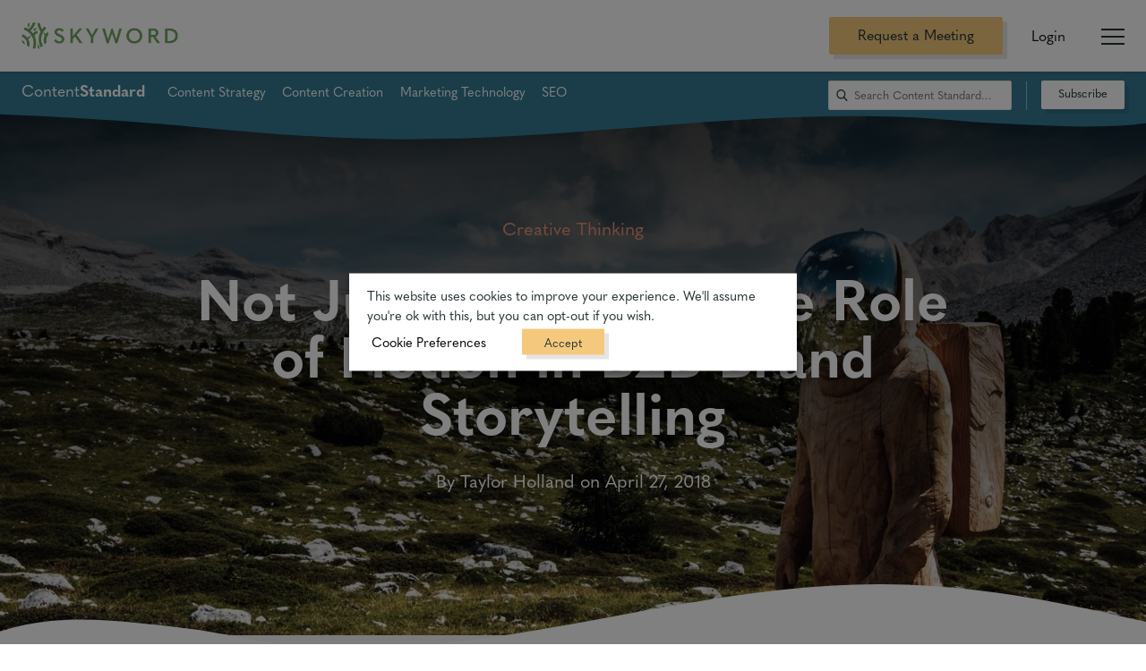

--- FILE ---
content_type: text/html; charset=UTF-8
request_url: https://www.skyword.com/contentstandard/not-just-the-facts-the-role-of-fiction-in-b2b-brand-storytelling/
body_size: 72436
content:
<!DOCTYPE html>
<html class="no-js sky-no-js" lang="">
<head>
	<meta http-equiv="Content-Type" content="text/html; charset=utf-8" />
	<meta http-equiv="x-ua-compatible" content="ie=edge" />

	<!-- MOBILE -->
	<meta name="viewport" content="width=device-width, initial-scale=1.0"/>

	<!-- FAVICON -->
	<link rel="apple-touch-icon" sizes="180x180" href="/apple-touch-icon.png" />
	<link rel="icon" type="image/png" sizes="32x32" href="/favicon-32x32.png" />
	<link rel="icon" type="image/png" sizes="16x16" href="/favicon-16x16.png" />
	<link rel="manifest" href="/site.webmanifest" />
	<link rel="mask-icon" href="/safari-pinned-tab.svg" color="#2e5226" />
	<meta name="msapplication-TileColor" content="#ffffff" />
	<meta name="msapplication-TileImage" content="/mstile-144x144.png" />
	<meta name="theme-color" content="#ffffff" />
	<link rel="pingback" href="https://www.skyword.com/xmlrpc.php" />

	<!-- RSS -->
	<link rel="feed" type="application/atom+xml" href="https://www.skyword.com/feed/atom/" title="Atom Feed" />
	<link rel="feed" type="application/rss+xml" href="https://www.skyword.com/feed/" title="RSS Feed" />

	<script>
		document.documentElement.className = "sky-js"
	</script>

	<link rel="preconnect" href="https://www.google.com" />
	<link rel="preconnect" href="https://info.skyword.com" />
	<link rel="preconnect" href="https://connect.facebook.net" />
	<link rel="preconnect" href="https://www.googleadservices.com" />
	<link rel="preconnect" href="https://www.google-analytics.com" />
	<link rel="preconnect" href="https://static.oktopost.com" />

	<!-- Google Tag Manager -->

	<script type="text/plain" data-cli-class="cli-blocker-script" data-cli-label="Google Tag Manager"  data-cli-script-type="analytics" data-cli-block="true" data-cli-block-if-ccpa-optout="false" data-cli-element-position="head">
		(function(w,d,s,l,i){w[l]=w[l]||[];w[l].push({'gtm.start': new Date().getTime(),event:'gtm.js'});var f=d.getElementsByTagName(s)[0], j=d.createElement(s),dl=l!='dataLayer'?'&l='+l:'';j.async=true;j.src='https://www.googletagmanager.com/gtm.js?id='+i+dl;f.parentNode.insertBefore(j,f);})(window,document,'script','dataLayer','GTM-TPCG9BV');
	</script>

	<!-- End Google Tag Manager -->

	<!-- LOAD WP ENQUEUES -->
	<meta name='robots' content='index, follow, max-image-preview:large, max-snippet:-1, max-video-preview:-1' />
	<style>img:is([sizes="auto" i], [sizes^="auto," i]) { contain-intrinsic-size: 3000px 1500px }</style>
	
	<!-- This site is optimized with the Yoast SEO Premium plugin v22.3 (Yoast SEO v26.4) - https://yoast.com/wordpress/plugins/seo/ -->
	<title>The Role of Fiction in B2B Brand Storytelling</title>
	<meta name="description" content="IBM&#039;s new film, OUTAGE, proves that fiction has a powerful place in brand storytelling, even in B2B." />
	<link rel="canonical" href="https://www.skyword.com/contentstandard/not-just-the-facts-the-role-of-fiction-in-b2b-brand-storytelling/" />
	<meta property="og:locale" content="en_US" />
	<meta property="og:type" content="article" />
	<meta property="og:title" content="Not Just the Facts: The Role of Fiction in B2B Brand Storytelling" />
	<meta property="og:description" content="IBM&#039;s new film, OUTAGE, proves that fiction has a powerful place in brand storytelling, even in B2B." />
	<meta property="og:url" content="https://www.skyword.com/contentstandard/not-just-the-facts-the-role-of-fiction-in-b2b-brand-storytelling/" />
	<meta property="og:site_name" content="Skyword" />
	<meta property="article:published_time" content="2018-04-27T11:30:39+00:00" />
	<meta property="og:image" content="https://d9p7civm2914u.cloudfront.net/wp-content/uploads/2018/04/not-just-the-facts-the-role-of-fiction-in-b2b-brand-storytelling-e1524833464992.jpg" />
	<meta property="og:image:width" content="1950" />
	<meta property="og:image:height" content="911" />
	<meta property="og:image:type" content="image/jpeg" />
	<meta name="author" content="Taylor Holland" />
	<meta name="twitter:card" content="summary_large_image" />
	<meta name="twitter:label1" content="Written by" />
	<meta name="twitter:data1" content="Taylor Holland" />
	<meta name="twitter:label2" content="Est. reading time" />
	<meta name="twitter:data2" content="9 minutes" />
	<script type="application/ld+json" class="yoast-schema-graph">{"@context":"https://schema.org","@graph":[{"@type":"WebPage","@id":"https://www.skyword.com/contentstandard/not-just-the-facts-the-role-of-fiction-in-b2b-brand-storytelling/","url":"https://www.skyword.com/contentstandard/not-just-the-facts-the-role-of-fiction-in-b2b-brand-storytelling/","name":"The Role of Fiction in B2B Brand Storytelling","isPartOf":{"@id":"https://www.skyword.com/#website"},"primaryImageOfPage":{"@id":"https://www.skyword.com/contentstandard/not-just-the-facts-the-role-of-fiction-in-b2b-brand-storytelling/#primaryimage"},"image":{"@id":"https://www.skyword.com/contentstandard/not-just-the-facts-the-role-of-fiction-in-b2b-brand-storytelling/#primaryimage"},"thumbnailUrl":"https://d9p7civm2914u.cloudfront.net/wp-content/uploads/2018/04/not-just-the-facts-the-role-of-fiction-in-b2b-brand-storytelling-e1524833464992.jpg","datePublished":"2018-04-27T11:30:39+00:00","author":{"@id":"https://www.skyword.com/#/schema/person/5f4b33c906982a2a89f3b10f79ea06d1"},"description":"IBM's new film, OUTAGE, proves that fiction has a powerful place in brand storytelling, even in B2B.","breadcrumb":{"@id":"https://www.skyword.com/contentstandard/not-just-the-facts-the-role-of-fiction-in-b2b-brand-storytelling/#breadcrumb"},"inLanguage":"en-US","potentialAction":[{"@type":"ReadAction","target":["https://www.skyword.com/contentstandard/not-just-the-facts-the-role-of-fiction-in-b2b-brand-storytelling/"]}]},{"@type":"ImageObject","inLanguage":"en-US","@id":"https://www.skyword.com/contentstandard/not-just-the-facts-the-role-of-fiction-in-b2b-brand-storytelling/#primaryimage","url":"https://d9p7civm2914u.cloudfront.net/wp-content/uploads/2018/04/not-just-the-facts-the-role-of-fiction-in-b2b-brand-storytelling-e1524833464992.jpg","contentUrl":"https://d9p7civm2914u.cloudfront.net/wp-content/uploads/2018/04/not-just-the-facts-the-role-of-fiction-in-b2b-brand-storytelling-e1524833464992.jpg","width":1950,"height":911,"caption":"Who says B2B marketing can&#039;t be creative?"},{"@type":"BreadcrumbList","@id":"https://www.skyword.com/contentstandard/not-just-the-facts-the-role-of-fiction-in-b2b-brand-storytelling/#breadcrumb","itemListElement":[{"@type":"ListItem","position":1,"name":"Home","item":"https://www.skyword.com/"},{"@type":"ListItem","position":2,"name":"Not Just the Facts: The Role of Fiction in B2B Brand Storytelling"}]},{"@type":"WebSite","@id":"https://www.skyword.com/#website","url":"https://www.skyword.com/","name":"Skyword","description":"The Content Marketing Company: We help brands build relationships with buyers that drive revenue growth.","potentialAction":[{"@type":"SearchAction","target":{"@type":"EntryPoint","urlTemplate":"https://www.skyword.com/?s={search_term_string}"},"query-input":{"@type":"PropertyValueSpecification","valueRequired":true,"valueName":"search_term_string"}}],"inLanguage":"en-US"},{"@type":"Person","@id":"https://www.skyword.com/#/schema/person/5f4b33c906982a2a89f3b10f79ea06d1","name":"Taylor Holland","image":{"@type":"ImageObject","inLanguage":"en-US","@id":"https://www.skyword.com/#/schema/person/image/","url":"https://secure.gravatar.com/avatar/ddf14b36ec43950ab5183c84279ea401533106f965cce15be1efc74de32320e9?s=96&d=mm&r=g","contentUrl":"https://secure.gravatar.com/avatar/ddf14b36ec43950ab5183c84279ea401533106f965cce15be1efc74de32320e9?s=96&d=mm&r=g","caption":"Taylor Holland"},"description":"Taylor Mallory Holland is a freelance writer, editor, and content marketer specializing in technology, healthcare, and business leadership. As a content strategist, Holland contributes thought leadership content for some of the world's top brands, including Samsung, IBM, BlueCross BlueShield of Tennessee, and UCLA's David Geffen School of Medicine. She has been a contributor for The Content Standard since 2014.","sameAs":["https://www.linkedin.com/pub/taylor-mallory-holland/2/375/25a"],"url":"https://www.skyword.com/contentstandard/author/sw-38421/"}]}</script>
	<!-- / Yoast SEO Premium plugin. -->


<link rel='dns-prefetch' href='//cdnjs.cloudflare.com' />
<link rel='dns-prefetch' href='//unpkg.com' />
<link rel="alternate" type="application/rss+xml" title="Skyword &raquo; Feed" href="https://www.skyword.com/feed/" />
<link rel="alternate" type="application/rss+xml" title="Skyword &raquo; Comments Feed" href="https://www.skyword.com/comments/feed/" />
<style id='classic-theme-styles-inline-css' type='text/css'>
/*! This file is auto-generated */
.wp-block-button__link{color:#fff;background-color:#32373c;border-radius:9999px;box-shadow:none;text-decoration:none;padding:calc(.667em + 2px) calc(1.333em + 2px);font-size:1.125em}.wp-block-file__button{background:#32373c;color:#fff;text-decoration:none}
</style>
<style id='global-styles-inline-css' type='text/css'>
:root{--wp--preset--aspect-ratio--square: 1;--wp--preset--aspect-ratio--4-3: 4/3;--wp--preset--aspect-ratio--3-4: 3/4;--wp--preset--aspect-ratio--3-2: 3/2;--wp--preset--aspect-ratio--2-3: 2/3;--wp--preset--aspect-ratio--16-9: 16/9;--wp--preset--aspect-ratio--9-16: 9/16;--wp--preset--color--black: #000000;--wp--preset--color--cyan-bluish-gray: #abb8c3;--wp--preset--color--white: #ffffff;--wp--preset--color--pale-pink: #f78da7;--wp--preset--color--vivid-red: #cf2e2e;--wp--preset--color--luminous-vivid-orange: #ff6900;--wp--preset--color--luminous-vivid-amber: #fcb900;--wp--preset--color--light-green-cyan: #7bdcb5;--wp--preset--color--vivid-green-cyan: #00d084;--wp--preset--color--pale-cyan-blue: #8ed1fc;--wp--preset--color--vivid-cyan-blue: #0693e3;--wp--preset--color--vivid-purple: #9b51e0;--wp--preset--gradient--vivid-cyan-blue-to-vivid-purple: linear-gradient(135deg,rgba(6,147,227,1) 0%,rgb(155,81,224) 100%);--wp--preset--gradient--light-green-cyan-to-vivid-green-cyan: linear-gradient(135deg,rgb(122,220,180) 0%,rgb(0,208,130) 100%);--wp--preset--gradient--luminous-vivid-amber-to-luminous-vivid-orange: linear-gradient(135deg,rgba(252,185,0,1) 0%,rgba(255,105,0,1) 100%);--wp--preset--gradient--luminous-vivid-orange-to-vivid-red: linear-gradient(135deg,rgba(255,105,0,1) 0%,rgb(207,46,46) 100%);--wp--preset--gradient--very-light-gray-to-cyan-bluish-gray: linear-gradient(135deg,rgb(238,238,238) 0%,rgb(169,184,195) 100%);--wp--preset--gradient--cool-to-warm-spectrum: linear-gradient(135deg,rgb(74,234,220) 0%,rgb(151,120,209) 20%,rgb(207,42,186) 40%,rgb(238,44,130) 60%,rgb(251,105,98) 80%,rgb(254,248,76) 100%);--wp--preset--gradient--blush-light-purple: linear-gradient(135deg,rgb(255,206,236) 0%,rgb(152,150,240) 100%);--wp--preset--gradient--blush-bordeaux: linear-gradient(135deg,rgb(254,205,165) 0%,rgb(254,45,45) 50%,rgb(107,0,62) 100%);--wp--preset--gradient--luminous-dusk: linear-gradient(135deg,rgb(255,203,112) 0%,rgb(199,81,192) 50%,rgb(65,88,208) 100%);--wp--preset--gradient--pale-ocean: linear-gradient(135deg,rgb(255,245,203) 0%,rgb(182,227,212) 50%,rgb(51,167,181) 100%);--wp--preset--gradient--electric-grass: linear-gradient(135deg,rgb(202,248,128) 0%,rgb(113,206,126) 100%);--wp--preset--gradient--midnight: linear-gradient(135deg,rgb(2,3,129) 0%,rgb(40,116,252) 100%);--wp--preset--font-size--small: 13px;--wp--preset--font-size--medium: 20px;--wp--preset--font-size--large: 36px;--wp--preset--font-size--x-large: 42px;--wp--preset--spacing--20: 0.44rem;--wp--preset--spacing--30: 0.67rem;--wp--preset--spacing--40: 1rem;--wp--preset--spacing--50: 1.5rem;--wp--preset--spacing--60: 2.25rem;--wp--preset--spacing--70: 3.38rem;--wp--preset--spacing--80: 5.06rem;--wp--preset--shadow--natural: 6px 6px 9px rgba(0, 0, 0, 0.2);--wp--preset--shadow--deep: 12px 12px 50px rgba(0, 0, 0, 0.4);--wp--preset--shadow--sharp: 6px 6px 0px rgba(0, 0, 0, 0.2);--wp--preset--shadow--outlined: 6px 6px 0px -3px rgba(255, 255, 255, 1), 6px 6px rgba(0, 0, 0, 1);--wp--preset--shadow--crisp: 6px 6px 0px rgba(0, 0, 0, 1);}:where(.is-layout-flex){gap: 0.5em;}:where(.is-layout-grid){gap: 0.5em;}body .is-layout-flex{display: flex;}.is-layout-flex{flex-wrap: wrap;align-items: center;}.is-layout-flex > :is(*, div){margin: 0;}body .is-layout-grid{display: grid;}.is-layout-grid > :is(*, div){margin: 0;}:where(.wp-block-columns.is-layout-flex){gap: 2em;}:where(.wp-block-columns.is-layout-grid){gap: 2em;}:where(.wp-block-post-template.is-layout-flex){gap: 1.25em;}:where(.wp-block-post-template.is-layout-grid){gap: 1.25em;}.has-black-color{color: var(--wp--preset--color--black) !important;}.has-cyan-bluish-gray-color{color: var(--wp--preset--color--cyan-bluish-gray) !important;}.has-white-color{color: var(--wp--preset--color--white) !important;}.has-pale-pink-color{color: var(--wp--preset--color--pale-pink) !important;}.has-vivid-red-color{color: var(--wp--preset--color--vivid-red) !important;}.has-luminous-vivid-orange-color{color: var(--wp--preset--color--luminous-vivid-orange) !important;}.has-luminous-vivid-amber-color{color: var(--wp--preset--color--luminous-vivid-amber) !important;}.has-light-green-cyan-color{color: var(--wp--preset--color--light-green-cyan) !important;}.has-vivid-green-cyan-color{color: var(--wp--preset--color--vivid-green-cyan) !important;}.has-pale-cyan-blue-color{color: var(--wp--preset--color--pale-cyan-blue) !important;}.has-vivid-cyan-blue-color{color: var(--wp--preset--color--vivid-cyan-blue) !important;}.has-vivid-purple-color{color: var(--wp--preset--color--vivid-purple) !important;}.has-black-background-color{background-color: var(--wp--preset--color--black) !important;}.has-cyan-bluish-gray-background-color{background-color: var(--wp--preset--color--cyan-bluish-gray) !important;}.has-white-background-color{background-color: var(--wp--preset--color--white) !important;}.has-pale-pink-background-color{background-color: var(--wp--preset--color--pale-pink) !important;}.has-vivid-red-background-color{background-color: var(--wp--preset--color--vivid-red) !important;}.has-luminous-vivid-orange-background-color{background-color: var(--wp--preset--color--luminous-vivid-orange) !important;}.has-luminous-vivid-amber-background-color{background-color: var(--wp--preset--color--luminous-vivid-amber) !important;}.has-light-green-cyan-background-color{background-color: var(--wp--preset--color--light-green-cyan) !important;}.has-vivid-green-cyan-background-color{background-color: var(--wp--preset--color--vivid-green-cyan) !important;}.has-pale-cyan-blue-background-color{background-color: var(--wp--preset--color--pale-cyan-blue) !important;}.has-vivid-cyan-blue-background-color{background-color: var(--wp--preset--color--vivid-cyan-blue) !important;}.has-vivid-purple-background-color{background-color: var(--wp--preset--color--vivid-purple) !important;}.has-black-border-color{border-color: var(--wp--preset--color--black) !important;}.has-cyan-bluish-gray-border-color{border-color: var(--wp--preset--color--cyan-bluish-gray) !important;}.has-white-border-color{border-color: var(--wp--preset--color--white) !important;}.has-pale-pink-border-color{border-color: var(--wp--preset--color--pale-pink) !important;}.has-vivid-red-border-color{border-color: var(--wp--preset--color--vivid-red) !important;}.has-luminous-vivid-orange-border-color{border-color: var(--wp--preset--color--luminous-vivid-orange) !important;}.has-luminous-vivid-amber-border-color{border-color: var(--wp--preset--color--luminous-vivid-amber) !important;}.has-light-green-cyan-border-color{border-color: var(--wp--preset--color--light-green-cyan) !important;}.has-vivid-green-cyan-border-color{border-color: var(--wp--preset--color--vivid-green-cyan) !important;}.has-pale-cyan-blue-border-color{border-color: var(--wp--preset--color--pale-cyan-blue) !important;}.has-vivid-cyan-blue-border-color{border-color: var(--wp--preset--color--vivid-cyan-blue) !important;}.has-vivid-purple-border-color{border-color: var(--wp--preset--color--vivid-purple) !important;}.has-vivid-cyan-blue-to-vivid-purple-gradient-background{background: var(--wp--preset--gradient--vivid-cyan-blue-to-vivid-purple) !important;}.has-light-green-cyan-to-vivid-green-cyan-gradient-background{background: var(--wp--preset--gradient--light-green-cyan-to-vivid-green-cyan) !important;}.has-luminous-vivid-amber-to-luminous-vivid-orange-gradient-background{background: var(--wp--preset--gradient--luminous-vivid-amber-to-luminous-vivid-orange) !important;}.has-luminous-vivid-orange-to-vivid-red-gradient-background{background: var(--wp--preset--gradient--luminous-vivid-orange-to-vivid-red) !important;}.has-very-light-gray-to-cyan-bluish-gray-gradient-background{background: var(--wp--preset--gradient--very-light-gray-to-cyan-bluish-gray) !important;}.has-cool-to-warm-spectrum-gradient-background{background: var(--wp--preset--gradient--cool-to-warm-spectrum) !important;}.has-blush-light-purple-gradient-background{background: var(--wp--preset--gradient--blush-light-purple) !important;}.has-blush-bordeaux-gradient-background{background: var(--wp--preset--gradient--blush-bordeaux) !important;}.has-luminous-dusk-gradient-background{background: var(--wp--preset--gradient--luminous-dusk) !important;}.has-pale-ocean-gradient-background{background: var(--wp--preset--gradient--pale-ocean) !important;}.has-electric-grass-gradient-background{background: var(--wp--preset--gradient--electric-grass) !important;}.has-midnight-gradient-background{background: var(--wp--preset--gradient--midnight) !important;}.has-small-font-size{font-size: var(--wp--preset--font-size--small) !important;}.has-medium-font-size{font-size: var(--wp--preset--font-size--medium) !important;}.has-large-font-size{font-size: var(--wp--preset--font-size--large) !important;}.has-x-large-font-size{font-size: var(--wp--preset--font-size--x-large) !important;}
:where(.wp-block-post-template.is-layout-flex){gap: 1.25em;}:where(.wp-block-post-template.is-layout-grid){gap: 1.25em;}
:where(.wp-block-columns.is-layout-flex){gap: 2em;}:where(.wp-block-columns.is-layout-grid){gap: 2em;}
:root :where(.wp-block-pullquote){font-size: 1.5em;line-height: 1.6;}
</style>
<link rel='stylesheet' id='related-posts-by-taxonomy-css' href='https://www.skyword.com/wp-content/plugins/related-posts-by-taxonomy/includes/assets/css/styles.css' type='text/css' media='all' />
<link rel='stylesheet' id='cookie-law-info-css' href='https://www.skyword.com/wp-content/plugins/webtoffee-gdpr-cookie-consent/public/css/cookie-law-info-public.css' type='text/css' media='all' />
<link rel='stylesheet' id='cookie-law-info-gdpr-css' href='https://www.skyword.com/wp-content/plugins/webtoffee-gdpr-cookie-consent/public/css/cookie-law-info-gdpr.css' type='text/css' media='all' />
<style id='cookie-law-info-gdpr-inline-css' type='text/css'>
.cli-modal-content, .cli-tab-content { background-color: #ffffff; }.cli-privacy-content-text, .cli-modal .cli-modal-dialog, .cli-tab-container p, a.cli-privacy-readmore { color: #000000; }.cli-tab-header { background-color: #f2f2f2; }.cli-tab-header, .cli-tab-header a.cli-nav-link,span.cli-necessary-caption,.cli-switch .cli-slider:after { color: #000000; }.cli-switch .cli-slider:before { background-color: #ffffff; }.cli-switch input:checked + .cli-slider:before { background-color: #ffffff; }.cli-switch .cli-slider { background-color: #e3e1e8; }.cli-switch input:checked + .cli-slider { background-color: #28a745; }.cli-modal-close svg { fill: #000000; }.cli-tab-footer .wt-cli-privacy-accept-all-btn { background-color: #00acad; color: #ffffff}.cli-tab-footer .wt-cli-privacy-accept-btn { background-color: #00acad; color: #ffffff}.cli-tab-header a:before{ border-right: 1px solid #000000; border-bottom: 1px solid #000000; }
</style>
<link rel='stylesheet' id='site-css-css' href='https://www.skyword.com/wp-content/themes/skyword-theme/library/css/base.css' type='text/css' media='all' />
<script type="text/javascript" id="cookie-law-info-js-extra">
/* <![CDATA[ */
var Cli_Data = {"nn_cookie_ids":[],"non_necessary_cookies":[],"cookielist":{"necessary":{"id":3691,"status":true,"priority":0,"title":"Necessary","strict":true,"default_state":true,"ccpa_optout":false,"loadonstart":false},"analytics":{"id":3695,"status":true,"priority":3,"title":"Analytics","strict":false,"default_state":true,"ccpa_optout":false,"loadonstart":false}},"ajax_url":"https:\/\/www.skyword.com\/wp-admin\/admin-ajax.php","current_lang":"en","security":"8aff568bf6","eu_countries":["GB"],"geoIP":"disabled","use_custom_geolocation_api":"","custom_geolocation_api":"https:\/\/geoip.cookieyes.com\/geoip\/checker\/result.php","consentVersion":"3","strictlyEnabled":["necessary","obligatoire"],"cookieDomain":"","privacy_length":"250","ccpaEnabled":"","ccpaRegionBased":"","ccpaBarEnabled":"","ccpaType":"gdpr","triggerDomRefresh":"","secure_cookies":""};
var log_object = {"ajax_url":"https:\/\/www.skyword.com\/wp-admin\/admin-ajax.php"};
/* ]]> */
</script>
<script type="text/javascript" src="https://cdnjs.cloudflare.com/ajax/libs/jquery/2.2.4/jquery.min.js" id="jquery-js"></script>
<script type="text/javascript" id="jquery-js-after">
/* <![CDATA[ */
window.jQuery||document.write("<script src=https://www.skyword.com/wp-content/themes/skyword-theme/library/vendor/jquery.min.js><\/script>")
/* ]]> */
</script>
<script type="text/javascript" src="https://www.skyword.com/wp-content/plugins/webtoffee-gdpr-cookie-consent/public/js/cookie-law-info-public.js" id="cookie-law-info-js"></script>
<link rel="https://api.w.org/" href="https://www.skyword.com/wp-json/" /><link rel="alternate" title="JSON" type="application/json" href="https://www.skyword.com/wp-json/wp/v2/posts/30561" /><link rel='shortlink' href='https://www.skyword.com/?p=30561' />
<!-- start Simple Custom CSS and JS -->
<style type="text/css">
/* Add your CSS code here.

For example:
.example {
    color: red;
}

For brushing up on your CSS knowledge, check out http://www.w3schools.com/css/css_syntax.asp

End of comment */ 

.sky-section.sky-customer-cards {
padding-top: 0px;
padding-bottom: 0px;
margin-top: 0px;
}
.sky-column.sky-content {
padding-top: 0em;
padding-bottom: 1em;
}
.sky-section.sky-media-callout {
	padding-top: 0em;
	padding-bottom: 0em;
}
.sky-column.sky-content.sky-align-center {
margin-top: 0px;
margin-bottom: 0px;
}

</style>
<!-- end Simple Custom CSS and JS -->
<!-- start Simple Custom CSS and JS -->
<style type="text/css">
/* Add your CSS code here.

For example:
.example {
    color: red;
}

For brushing up on your CSS knowledge, check out http://www.w3schools.com/css/css_syntax.asp

End of comment */ 

.cli-modal-backdrop {
	display:block !important;
	z-index: 9999 !important;
}</style>
<!-- end Simple Custom CSS and JS -->
<!-- start Simple Custom CSS and JS -->
<style type="text/css">
/* Add your CSS code here.

For example:
.example {
    color: red;
}

For brushing up on your CSS knowledge, check out http://www.w3schools.com/css/css_syntax.asp

End of comment */ 

.sky-large-text-callout .sky-has-wave-white-bottom {
  display: none;
}

.sky-has-wave-white-bottom {
  transform: translateY(-1px);
}</style>
<!-- end Simple Custom CSS and JS -->
<!-- start Simple Custom CSS and JS -->
<style type="text/css">
/* The Modal (background) */
#video_modal {
  display: none; /* Hidden by default */
  position: fixed; /* Stay in place */
  z-index: 999999; /* Sit on top */
  padding-top: 100px; /* Location of the box */
  left: 0;
  top: 0;
  width: 100%; /* Full width */
  height: 100%; /* Full height */
  overflow: auto; /* Enable scroll if needed */
  background-color: rgb(0,0,0); /* Fallback color */
  background-color: rgba(0,0,0,0.9); /* Black w/ opacity */
}

/* Modal Content (Image) */
#video_modal .modal-content {
  margin: auto;
  display: block;
  width: auto;
  max-width:90%;
}


/* Add Animation - Zoom in the Modal */
#video_modal .modal-content {
  animation-name: video_modal_zoom;
  animation-duration: 0.6s;
}

@keyframes video_modal_zoom {
  from {transform:scale(0)}
  to {transform:scale(1)}
}

/* The Close Button */
#video_modal .close {
  position: absolute;
  top: 15px;
  right: 35px;
  color: #f1f1f1;
  font-size: 40px;
  font-weight: bold;
  transition: 0.3s;
}

#video_modal .close:hover {
  cursor: pointer;
}

.text-center{
  text-align:center;
}

/* 100% Image Width on Smaller Screens */
@media only screen and (max-width: 700px){
  #video_modal .modal-content {
    width: 100%;
  }
}



/* The Modal (background) */
#video2_modal {
  display: none; /* Hidden by default */
  position: fixed; /* Stay in place */
  z-index: 999999; /* Sit on top */
  padding-top: 100px; /* Location of the box */
  left: 0;
  top: 0;
  width: 100%; /* Full width */
  height: 100%; /* Full height */
  overflow: auto; /* Enable scroll if needed */
  background-color: rgb(0,0,0); /* Fallback color */
  background-color: rgba(0,0,0,0.9); /* Black w/ opacity */
}

/* Modal Content (Image) */
#video2_modal .modal-content {
  margin: auto;
  display: block;
  width: auto;
  max-width:90%;
}


/* Add Animation - Zoom in the Modal */
#video2_modal .modal-content {
  animation-name: video_modal_zoom;
  animation-duration: 0.6s;
}

@keyframes video_modal_zoom {
  from {transform:scale(0)}
  to {transform:scale(1)}
}

/* The Close Button */
#video2_modal .close {
  position: absolute;
  top: 15px;
  right: 35px;
  color: #f1f1f1;
  font-size: 40px;
  font-weight: bold;
  transition: 0.3s;
}

#video2_modal .close:hover {
  cursor: pointer;
}

.text-center{
  text-align:center;
}

/* 100% Image Width on Smaller Screens */
@media only screen and (max-width: 700px){
  #video2_modal .modal-content {
    width: 100%;
  }
}

</style>
<!-- end Simple Custom CSS and JS -->
<!-- start Simple Custom CSS and JS -->
<style type="text/css">
/* Style the Image Used to Trigger the Modal */
img {
  cursor: pointer;
}
#image_modal img{
  cursor:default;
}
/* The Modal (background) */
#image_modal {
  display: none; /* Hidden by default */
  position: fixed; /* Stay in place */
  z-index: 999999; /* Sit on top */
  padding-top: 100px; /* Location of the box */
  left: 0;
  top: 0;
  width: 100%; /* Full width */
  height: 100%; /* Full height */
  overflow: auto; /* Enable scroll if needed */
  background-color: rgb(0,0,0); /* Fallback color */
  background-color: rgba(0,0,0,0.9); /* Black w/ opacity */
}

/* Modal Content (Image) */
#image_modal .modal-content {
  margin: auto;
  display: block;
  width: auto;
  max-width:90%;
}

/* Caption of Modal Image (Image Text) - Same Width as the Image */
#image_modal #caption {
  margin: auto;
  display: block;
  width: 80%;
  max-width: 700px;
  text-align: center;
  color: #ccc;
  padding: 10px 0;
  max-height: 150px;
}

/* Add Animation - Zoom in the Modal */
#image_modal .modal-content, #image_modal #caption {
  animation-name: image_modal_zoom;
  animation-duration: 0.6s;
}

@keyframes image_modal_zoom {
  from {transform:scale(0)}
  to {transform:scale(1)}
}

/* The Close Button */
#image_modal .close {
  position: absolute;
  top: 15px;
  right: 35px;
  color: #f1f1f1;
  font-size: 40px;
  font-weight: bold;
  transition: 0.3s;
}

#image_modal .close:hover,
#image_modal .close:focus {
  color: #bbb;
  text-decoration: none;
  cursor: pointer;
}

.text-center{
  text-align:center;
}

#image_modal_twitter, #image_modal_linkedin{
  display:inline-block;
  margin:0 5px;
  cursor:pointer;
} 

.quote-center{
  text-align:center;
}

.quote-right{
  text-align:right;
}
blockquote{
  text-align:left;
}
.sky-content blockquote p{
  font-size:24px;
}

/* 100% Image Width on Smaller Screens */
@media only screen and (max-width: 700px){
  #image_modal .modal-content {
    width: 100%;
  }
}

</style>
<!-- end Simple Custom CSS and JS -->
<!-- start Simple Custom CSS and JS -->
<style type="text/css">
/* Add your CSS code here.

For example:
.example {
    color: red;
}

For brushing up on your CSS knowledge, check out http://www.w3schools.com/css/css_syntax.asp

End of comment */ 

.videoWrapper {
  position: relative;
  padding-bottom: 56.25%; /* 16:9 */
  height: 0;
}

.videoWrapper iframe {
  position: absolute;
  top: 0;
  left: 0;
  width: 100%;
  height: 100%;
}

.table{
	width: 100%;
    border-radius: 0	 !important;
    border: 0 !important;
    font-size: .8em;
    margin: 2em 0 !important;
		border-collapse: collapse !important;
    border-spacing: 0px !important;
}

.table td, .table th{
	border-radius: 0!important;
  background-color:transparent !important;
 border: 1px solid #c1d3cc !important; 
    font-size: .8em;
    margin: 2em 0 !important;
}

.table tr{
	font-size: .8em;
}

.at-svc-compact, .sky-related-posts .sky-section-subheader{
	display:none !important;
}

.sky-content a, .sky-content p a{
	color:#357A91;
  text-decoration:none;
}
.sky-content a.sky-ga-button,
.sky-content p a.sky-ga-button{
	color:#fff;
}

.sky-container.sky-container-content{
	padding:0 20px;
}

.sky-blog-content h2{
 color:#6DA062;
}

.sky-blog-content h3{
	font-size: 1.35em;
	color:#357A91;
}

.sky-blog-content h4{
	font-size: 1.06em;
	color:#357A91;
}

.sky-blog-content hr{
	display: block;
    background-image: url(https://da5olg6v0fofw.cloudfront.net/wp-content/themes/base/library/svgs/wave-line-break-2.svg.gzip);
    height: 2em;
    width: 10em;
    background-size: cover;
    background-repeat: no-repeat;
    margin: 0 auto 4em;
	  border:0;
}

.sky-blog-content blockquote{
	border:1px solid #357A91;
	padding:5px 10px;
	display:inline-block;
}

.sky-blog-content blockquote::before{
 	content:"“";
	font-family:Segoe UI Symbol;
	font-size:8rem;
  line-height:0.8;
  float:left;
	margin-right:5px;
}
	
.twitter-share{
	text-align:right;
  font-size:16px;
	cursor:pointer;
	margin-bottom:5px;
}

.twitter-share svg{
	height:16px;
}
#mktoForm_1418 .mktoFormRow{
	width:100%;
}</style>
<!-- end Simple Custom CSS and JS -->
<!-- start Simple Custom CSS and JS -->
<script type="text/javascript">
function scrollToTop() {
	window.scrollTo({ top: 0, behavior: 'smooth' });
}

jQuery(document).ready(function( $ ){
  $('.sky-author-meta').prepend('<div class="toTopContainer"><button id="scrollToTop" onclick="scrollToTop()">↑ To Top</button></div>');
});</script>
<!-- end Simple Custom CSS and JS -->
<!-- start Simple Custom CSS and JS -->
<script type="text/javascript">
jQuery(document).ready(function( $ ){
    var new_link = '';
	$('.sky-section').find('a[href*="http://create.skyword.com"]').each(function() {
      new_link = $(this).attr('href');
      new_link = new_link.substring(new_link.lastIndexOf("#") );
      $(this).attr('href', new_link);
    })
  
});</script>
<!-- end Simple Custom CSS and JS -->
<!-- start Simple Custom CSS and JS -->
<script type="text/javascript">
//Run through each image and replace the src if the cdn doesn't have the src.

jQuery(document).ready(function( $ ){
//Run through each image and replace the src if the cdn doesn't have the src.
  	 $('img').each(function(){
        var img = new Image();
        var currentSrc = $(this).attr('src');
        var cdn = "d9p7civm2914u.cloudfront.net";
        var srcUrl = "www.skyword.com";
        if(currentSrc && typeof currentSrc !== 'undefined'){
          var rootSrc = currentSrc.replace(cdn, srcUrl);
          var currentImg = $(this);

          img.onerror = function(){
            $(currentImg).attr('src', rootSrc);
          }
          img.src = currentSrc;
         }
      });
});</script>
<!-- end Simple Custom CSS and JS -->
		<style type="text/css" id="wp-custom-css">
			.videoWrapper {
  position: relative;
  padding-bottom: 56.25%; /* 16:9 */
  height: 0;
}
.videoWrapper iframe {
  position: absolute;
  top: 0;
  left: 0;
  width: 100%;
  height: 100%;
}

.sky-person-headshot {
    max-height: 300px;
    width: auto;
}


.toTopContainer{
	text-align: center;
}

.toTopContainer button {
	border: 2px solid grey;
	background: white;
	padding: 10px;
}

.toTopContainer button:hover {
	cursor:pointer;
}

.sky-section .credit {
	font-size: 17px;
	font-style: italic;
	margin-top: -50px;
	margin-bottom: 10px;
}
@media only screen and (min-width: 2225px) {
	.sky-section .credit {
		margin-top: -80px;
	}
}
@media only screen and (max-width: 882px) {
	.sky-section .credit {
		margin-top: -25px;
		font-size: 14px;
	}
}		</style>
		
	<!-- TYPEKIT ACCOUNT -->
	<link rel="stylesheet" href="https://use.typekit.net/ows8zrg.css" />

	<!-- CHARTS JS -->
	
	<!-- ADMIN SPECIFIC STYLING -->
	
	<style>
		.sky-hide-video {
			height: 0;
			display: none;
			visibility: hidden;
		}
	</style>

	<noscript>
		<style>
			.sky-observe,
			.sky-draw-svg,
			.sky-js-delay-visibility {
				opacity: 1;
			}

			.sky-sidebar,
			.sky-observe-image,
			.select-container {
				display: none;
			}

			.sky-filtered {
				display: flex;
				flex-flow: row wrap;
			}

			.sky-item {
				margin: 0 1.5em 2em 1.5em;
			}

			.sky-grid-menu {
				grid-template-columns: 1fr;
			}

			.sky-result-value span {
				display: none;
			}

			.sky-card-carousel {
				display: flex;
			}

			.sky-card.portfolio_categories-video:after {
				display: none;
			}

			.sky-card.sky-card-loop.sky-clients {
				height: auto;
			}

			.sky-post-bg-card img,
			.sky-post-img-card img {
				position: absolute;
				height: 100%;
				left: 0;
				top: 0;
			}

			.sky-columned-text-icon {
				display: none;
				height: 0;
			}

			.sky-marketo-form noscript {
				text-align: center;
				display: block;
				width: 100%;
				position: absolute;
				top: 50%;
			}
		</style>
	</noscript>
</head>
<body class="wp-singular post-template-default single single-post postid-30561 single-format-standard wp-theme-skyword-theme">
	
	<!-- SVG Sprite -->
	<div class="sky-svg-symbols" hidden>
		<svg xmlns="http://www.w3.org/2000/svg" xmlns:xlink="http://www.w3.org/1999/xlink"><symbol id="blob" viewBox="0 0 400 400"><path d="M312.24 38.7c-9.95-9.28-20.11-18.49-31.76-25.51C253.55-3 222.7 6.85 191.7 12.06 175.77 14.74 158.91 25.2 144.26 32c-20.42 9.47-40 3.73-58.3 16.82C77 55.25 67.86 61.76 60.48 70c-6.68 7.48-11.81 16.19-16.31 25.14-12.14 24.1-20 50.1-27.74 76-3.6 12-7.23 24.07-7.77 36.55-.61 13.9 2.64 27.66 5.86 41.2 6.39 26.89 12.83 53.91 23.29 79.49C43.28 341.69 50.1 355 61 364.4c10.37 9 23.61 13.73 36.59 18.1q23.28 7.85 46.85 14.73c27.16 7.95 47.53 1.7 75.81 2.65s65.91-9.13 89.58-24.63c33.32-21.82 66-79.08 75.08-117.87s-5.15-42.67 2-81.86c1.55-8.54 3.4-17.08 3.51-25.76.63-48.28-46.56-81.53-78.18-111.06z" fill="#46a1b7"/></symbol><symbol id="e404-rings" viewBox="0 0 378.19 374.2"><g fill="none" stroke="#fff" stroke-width="8" stroke-miterlimit="10"><path d="M283.25 59c-11-11.06-22.38-22-36.19-29.23-36.23-18.87-80.09-8.31-119.5 2.67-12.25 3.42-25 7.11-34.33 15.75-5.85 5.45-9.93 12.46-13.93 19.37l-34.56 59.62C37.33 140 29.81 153 26.74 167.5c-7.56 35.63 13 70.69 34.07 100.44 7.08 10 14.4 20 23.67 28.09 8.2 7.11 17.73 12.49 27.21 17.76q22.47 12.48 45.18 24.41c25 13.13 52.62 26.15 80.32 20.77C261.42 354.26 281 336 295 315.68s23.71-43.32 37-64.12c17.45-27.24 23.86-66.6 17.53-99.06-7.02-35.88-41.65-68.78-66.28-93.5z"/><path d="M268.07 83.1c-24.78-15.72-54.73-23.07-84.82-24-7.22-.22-14.58-.06-21.62 2-8 2.34-15.26 7-22.32 11.61-19.3 12.57-39.18 25.71-51.89 44.7s-17 42.52-14.84 64.62 10.19 43 20.32 62.46c5.75 11.07 12.26 21.85 20.8 30.95 13.61 14.48 31.72 24 49.5 33.34 25 13 54 26.39 81.31 15.87 28-10.82 41.51-41.93 51.78-69.71q7-18.87 14-37.76c20.01-54.25 7.06-102.83-42.22-134.08z"/><path d="M243 267.93c-43.62 27.81-77 19-105.28-22.71s-40.62-99.07 2.74-128.48 92.45-16 120.76 25.72 24.49 98.2-18.22 125.47z"/><path d="M172 200.85c4.42 10.7 19.08 22.6 33.39 19.53s17.84-26.79 15.06-37c-3-11.18-19.53-18.83-32.23-16.26-16.83 3.42-21.04 22.21-16.22 33.73z"/><path d="M226.24 1a269.66 269.66 0 00-96.83 11.52c-19.27 6-38 14.2-54.52 25.75C36.31 65.23 8.71 108.67 2 155.23c-13.55 94.2 67.09 184.11 90.45 195.2 20 9.48 109 35 172 17 32.17-9.19 81.13-41 91-73 9.33-30.21 19.83-73.45 22-105 5.62-81.7-100.66-190.41-151-188"/></g></symbol><symbol id="facebook" viewBox="0 0 448 512"><path fill="currentColor" d="M400 32H48A48 48 0 000 80v352a48 48 0 0048 48h137.25V327.69h-63V256h63v-54.64c0-62.15 37-96.48 93.67-96.48 27.14 0 55.52 4.84 55.52 4.84v61h-31.27c-30.81 0-40.42 19.12-40.42 38.73V256h68.78l-11 71.69h-57.78V480H400a48 48 0 0048-48V80a48 48 0 00-48-48z"/></symbol><symbol id="icon-alarm-bell" viewBox="0 0 120 120"><path d="M56.3 69.59a16.71 16.71 0 10-16.44-16.71A16.59 16.59 0 0056.3 69.59zm0-31.92a15.21 15.21 0 11-14.94 15.21A15.09 15.09 0 0156.3 37.67z"/><path d="M56.3 58.31a5.43 5.43 0 10-5.43-5.43 5.43 5.43 0 005.43 5.43zm0-9.36a3.93 3.93 0 11-3.93 3.93A3.93 3.93 0 0156.3 49zM63.59 25.2c.1 0 10.88 1.23 18.15 12.88a.75.75 0 00.63.35.72.72 0 00.4-.12.75.75 0 00.24-1C75.34 25 64.2 23.75 63.73 23.7a.75.75 0 10-.14 1.5zM21.33 32.33c0-.1 3.59-10.35 16.54-14.89a.73.73 0 00.46-1 .74.74 0 00-.95-.46C23.7 20.82 20.05 31.41 19.91 31.86a.74.74 0 00.47.94.67.67 0 00.24 0 .76.76 0 00.71-.47zM26.65 15a.76.76 0 00.29-1 .75.75 0 00-1-.29 29 29 0 00-9.63 8.7.76.76 0 00.19 1.05.75.75 0 00.43.13.74.74 0 00.62-.33 27.37 27.37 0 019.1-8.26z"/><path d="M99.2 49.39A5.67 5.67 0 0093.46 55a5.6 5.6 0 004.21 5.36A40.43 40.43 0 0182.1 86.54L82 77.4a35.14 35.14 0 0010-24.52 35.7 35.7 0 00-71.39 0 35.13 35.13 0 009.91 24.45.6.6 0 00-.07.3l-.09 22.91a5.82 5.82 0 005.82 5.84h.08l40.23-.56a5.83 5.83 0 005.73-5.82l-.11-11.56a41.88 41.88 0 0017-27.86 5.57 5.57 0 100-11.14zM56.3 19a34.1 34.1 0 0134.19 33.88 33.65 33.65 0 01-9.71 23.64l-.09.1A34.05 34.05 0 1156.3 19zm20.16 85.36l-40.23.56a4.32 4.32 0 01-4.38-4.33l.08-21.82a35.82 35.82 0 0048.6.13l.19 21.1a4.32 4.32 0 01-4.26 4.32zM99.2 59a4.07 4.07 0 114.25-4 4.16 4.16 0 01-4.25 4z"/></symbol><symbol id="icon-bee" viewBox="0 0 120 120"><path d="M57.8 37.53a.75.75 0 00-.47-1c-.14 0-3.48-1.13-6 .39a.75.75 0 00.39 1.39.79.79 0 00.39-.11c1.89-1.11 4.72-.2 4.74-.2a.75.75 0 00.95-.47zM60.85 38.12a.81.81 0 00.37-.09c2-1.1 4.72-.1 4.75-.09a.74.74 0 001-.44.74.74 0 00-.44-1c-.14-.06-3.43-1.26-6 .18a.75.75 0 00.36 1.4z"/><path d="M117.57 48.86a4 4 0 00-2.81-2c-4.69-1.08-43.06-.55-47.6-.48a10.35 10.35 0 00-2.9-2.66c.44 0 .84-.05 1.15-.09A5.35 5.35 0 0069.23 41a5.24 5.24 0 00.23-4.8A12.27 12.27 0 0066 31.9c.8-9 14.49-10.36 14.63-10.38a.75.75 0 00-.17-1.52 28.38 28.38 0 00-7.6 2c-4.75 2-7.58 5.05-8.26 8.88a12.56 12.56 0 00-4.91-2.14c-1.28-.18-3.51.81-5.61 2.25C52.49 21.59 37.79 21 37.15 21a.74.74 0 00-.77.72.76.76 0 00.73.78c.14 0 14.89.56 15.58 9.46a13.14 13.14 0 00-3.25 3.55 6 6 0 000 5.86 4.38 4.38 0 003.83 2.24h.9A10.43 10.43 0 0050.76 47c-4.71-.24-41.06-2-46.91-.07A4.45 4.45 0 001 49.13a4.07 4.07 0 00.12 3.37c2.4 5.76 8.2 12.56 15.76 14.75a26.69 26.69 0 005.49 1 18.35 18.35 0 003.07 8.46c1.82 2.61 3.77 3.93 6 4h.28c3.9 0 7.89-4 11.61-8.31a83.34 83.34 0 008.74-12l.18.2a9.69 9.69 0 003.28 2.14c-3.84 1.4-8.19 5.21-8.57 13.68s3.16 19.29 7.71 23.77a6.43 6.43 0 004.39 2.15h.28c7.65-.49 12.49-17.65 12-26-.42-7.21-4.28-11.81-8.59-13.49a9.37 9.37 0 004.33-3.06 62.55 62.55 0 008.23 12.63c4.34 5.21 8.28 7.86 11.7 7.86h.19c2.26-.06 4.27-1.26 6-3.56a15.49 15.49 0 002.94-8.48 26.06 26.06 0 005.63-1c7.56-2.19 13.36-9 15.77-14.75a4.29 4.29 0 00.03-3.63zm-66.84-8.2a4.47 4.47 0 010-4.38c1.53-2.8 6.8-6.06 8.56-6.06h.15c2.75.37 7.26 3.47 8.6 6.54a3.7 3.7 0 01-.15 3.46 3.94 3.94 0 01-2.69 1.94c-1.54.18-5.28.1-8.29 0-1.4 0-2.71-.05-3.68-.05a2.89 2.89 0 01-2.5-1.45zM2.54 51.92a2.71 2.71 0 01-.14-2.17 3.18 3.18 0 011.92-1.43c5.29-1.75 38.94-.21 45.67.12a10.87 10.87 0 00-1 4.46 11.43 11.43 0 00.12 1.55C37 64.27 28.28 69 17.34 65.81c-7.04-2.04-12.61-8.63-14.8-13.89zM42.21 71.5c-3.57 4.14-7.33 8-10.69 7.78-1.7-.08-3.27-1.2-4.81-3.4a16.65 16.65 0 01-2.78-7.54c6.53 0 14-3 25.54-12.25a10.81 10.81 0 001.56 3.2 83.22 83.22 0 01-8.82 12.21zm8.3 18.3l17.31-.21a34 34 0 01-2.61 6.09H53.08a32.72 32.72 0 01-2.57-5.88zm17.77-1.72l-18.23.23a40.13 40.13 0 01-1.48-7.84l21.2-.19a42.44 42.44 0 01-1.49 7.8zm-9 12.86a4.82 4.82 0 01-3.52-1.71A14.21 14.21 0 0154 97.14h10.26c-1.49 2.24-3.2 3.69-5 3.8zm10.6-22.16l-21.4.22v-2.38a18.21 18.21 0 011-5.27l19.35.05a17.08 17.08 0 011.06 5.11 19.52 19.52 0 01-.03 2.27zm-1.72-8.91l-18.08-.05a10.43 10.43 0 019-6.14c3.37 0 6.98 2.14 9.06 6.19zm-9-7.84a8.08 8.08 0 01-5.84-2.39 9.49 9.49 0 01-2.77-6.74 8.64 8.64 0 1117.25 0c-.01 5.46-3.4 9.04-8.65 9.1zM92 75.87c-1.43 1.94-3 2.9-4.8 2.95-3 .1-6.59-2.37-10.7-7.31A60.46 60.46 0 0168 58.35a10.75 10.75 0 00.9-2.44c11.6 9.29 19.12 12.4 25.68 12.43A13.93 13.93 0 0192 75.87zm24.16-24c-2.19 5.26-7.75 11.85-14.79 13.89-8.5 2.47-16.16 1.34-32.12-11.59 0-.43.07-.87.07-1.32a11 11 0 00-1.2-5c7.19-.1 42.09-.53 46.33.45a2.58 2.58 0 011.81 1.21 2.8 2.8 0 01-.13 2.41z"/></symbol><symbol id="icon-book" viewBox="0 0 120 120"><path d="M57.6 14a.75.75 0 00.75-.75V6.66a.75.75 0 00-1.5 0v6.55a.76.76 0 00.75.79zM57.51 27a.75.75 0 00.75-.74l.09-6.26a.75.75 0 00-.74-.76.75.75 0 00-.75.74l-.08 6.21a.75.75 0 00.73.81zM47.7 17.23l6.46-.08a.76.76 0 00.74-.76.75.75 0 00-.75-.74l-6.46.08a.75.75 0 000 1.5zM60.62 17.23h6.81a.75.75 0 000-1.5h-6.81a.75.75 0 000 1.5zM78.09 26.17a.75.75 0 00.75-.75v-4.06a.75.75 0 00-1.5 0v4.06a.75.75 0 00.75.75zM78 35.41a.75.75 0 00.75-.74l.06-3.85a.75.75 0 00-.74-.76.75.75 0 00-.75.74l-.06 3.85a.76.76 0 00.74.76zM71.47 28.87l4.37-.05a.76.76 0 00.74-.76.74.74 0 00-.76-.74l-4.37.05a.76.76 0 00-.74.76.75.75 0 00.76.74zM80.3 28.87h4.6a.75.75 0 000-1.5h-4.6a.75.75 0 000 1.5z"/><path d="M104.71 103.27a.58.58 0 000-.14l-.41-57.06a.75.75 0 00-.75-.74h-4.4v-4.19a.74.74 0 00-.7-.74c-23.48-1.54-33.86 7.92-36.89 11.46-2.28-8.34-8.19-15.07-12.9-19.34a63.11 63.11 0 00-10.49-7.72.76.76 0 00-1.12.65c0 .15-.06 6.14-.13 14.58h-13a.75.75 0 00-.75.74v4.56h-4.78a.74.74 0 00-.75.74l-.42 57.52a.5.5 0 000 .13.53.53 0 000 .12v3.42a.75.75 0 00.75.75h86a.75.75 0 00.75-.75v-3.85a.7.7 0 00-.01-.14zm-1.94-56.44l.41 55.7-39.78.2c10.33-10.21 35.28-5.46 35.54-5.41a.73.73 0 00.62-.16.7.7 0 00.27-.58c0-.4-.55-34.08-.69-49.75zm-5.17-5c0 10.67.62 47.56.72 53.84a81.21 81.21 0 00-13.94-1c-10 .19-17.32 2.48-21.83 6.8-.15-5.95-.65-27.9-.65-47.68 1.1-1.57 10.55-13.36 35.7-11.94zm-37.2 11.8c0 17.1.38 35.89.57 44.56-2.4-4.81-8.32-12.19-22.78-17.45 0-18.32.29-47.47.35-54 4.16 2.63 18.78 12.64 21.86 26.89zm-35.71-12.1h12.22c-.11 11.95-.22 28.13-.22 39.74a.73.73 0 00.5.7C54 87.9 59.08 97 60.53 101.08c-5.47-4.48-13.35-6.89-22.94-7a67.23 67.23 0 00-13.25 1.21zm-1.54 5.3l-.32 49.39a.74.74 0 00.28.59.77.77 0 00.64.14c.24-.06 23.63-5.46 36.43 5.8l-41.45.25.4-56.13zm-4.45 59.68v-2.05l84.48-.43v2.48z"/><path d="M65.28 70.77a.74.74 0 00.49-.19c.1-.08 10.19-8.66 27.42-8.24a.73.73 0 00.77-.73.76.76 0 00-.73-.77c-17.79-.41-28 8.24-28.45 8.61a.75.75 0 00.5 1.32zM78.75 55.6a.69.69 0 00.25 0 40.61 40.61 0 0114.63-1.9.76.76 0 00.77-.7.75.75 0 00-.73-.77c-6.09-.15-11 .48-15.17 1.95a.75.75 0 00.25 1.45zM65.72 62.12a.76.76 0 00.49-.18 33.56 33.56 0 018.41-4.82.75.75 0 10-.57-1.38 34.22 34.22 0 00-8.82 5.07.74.74 0 00-.08 1 .76.76 0 00.57.31zM93.67 70.82a51.09 51.09 0 00-7.45.36.75.75 0 00.09 1.49h.09a49.54 49.54 0 017.23-.35.77.77 0 00.77-.73.76.76 0 00-.73-.77zM66.21 80.56c.05 0 5.67-4.84 15.57-7.09a.74.74 0 00.57-.89.75.75 0 00-.9-.57c-10.3 2.34-16 7.21-16.22 7.42a.74.74 0 00.49 1.31.76.76 0 00.49-.18zM93.67 81c-17.8-.42-28 8.24-28.44 8.61a.74.74 0 00-.08 1.05.76.76 0 001.06.08c.1-.09 10.2-8.68 27.42-8.24a.75.75 0 000-1.5z"/></symbol><symbol id="icon-brain" viewBox="0 0 120 120"><path d="M39.76 45.3h.15C40 45.27 48 43.54 46.53 35a.75.75 0 00-1.48.26 7 7 0 01-5.44 8.58.75.75 0 00.15 1.49zM48.55 75.92a.74.74 0 00-.39 1 12.86 12.86 0 011 5.06 12.62 12.62 0 01-2 6.83.74.74 0 00.23 1 .77.77 0 00.4.12.76.76 0 00.64-.35 14.3 14.3 0 001.05-13.28.75.75 0 00-.93-.38z"/><path d="M101.6 61.15c-.07-5.08-2.7-10.16-6.39-12.34-.26-.16-.52-.28-.78-.41A13.86 13.86 0 0092.52 32a12.19 12.19 0 00-8.73-4 13.1 13.1 0 00-12.31-9.11c-5.31 0-9.48 3.43-11.1 8.63a11.87 11.87 0 00-11.49-8.63A13.54 13.54 0 0036.14 28a12.18 12.18 0 00-8.75 4 13.85 13.85 0 00-1.91 16.4c-.26.13-.52.25-.78.41-3.7 2.19-6.32 7.26-6.4 12.34s2.49 9.77 7.23 12.9a14 14 0 00-2.19 7.53A14.62 14.62 0 0027.5 92a12.73 12.73 0 008.38 3.6.92.92 0 000 .33c1.13 3.71 5.7 7.12 10.19 7.59a18.31 18.31 0 001.89.11 12 12 0 008.85-3.73A11.8 11.8 0 0060 95a13.07 13.07 0 0012 8.58 18.31 18.31 0 001.89-.11c4.49-.47 9.06-3.88 10.19-7.59a.74.74 0 000-.33A12.7 12.7 0 0092.41 92a14.58 14.58 0 004.16-10.4 14 14 0 00-2.19-7.53c4.74-3.15 7.31-7.72 7.22-12.92zM55.81 98.79a10.77 10.77 0 01-9.56 3.21c-3.83-.4-7.86-3.33-8.87-6.43a13.5 13.5 0 008.23-3.19.74.74 0 00.09-1.05.75.75 0 00-1.06-.09 12.11 12.11 0 01-7.72 2.86 11.29 11.29 0 01-8.37-3.21 13 13 0 01-3.71-9.33 12.26 12.26 0 0112.1-12.39.75.75 0 000-1.5 13.45 13.45 0 00-10.54 5.15c-5.53-3.62-6.65-8.32-6.6-11.65.08-5.11 2.91-9.44 5.67-11.07 5-2.94 10.7-.3 10.76-.27a.75.75 0 10.64-1.36 14.67 14.67 0 00-10-.66A12.22 12.22 0 0128.49 33a10.7 10.7 0 017.21-3.48 13.61 13.61 0 00-.33 2.95 15.55 15.55 0 001.17 6 .75.75 0 00.69.46.72.72 0 00.29-.06.75.75 0 00.41-1 13.9 13.9 0 01-1.06-5.37 12.07 12.07 0 0112-12.08c6 0 10.43 4.74 10.73 11.38l-.44 59.13a10.87 10.87 0 01-3.35 7.86zm37.7-26A13.45 13.45 0 0083 67.69a.75.75 0 000 1.5 12.26 12.26 0 0112.1 12.39 13.06 13.06 0 01-3.72 9.33A11.27 11.27 0 0183 94.12a12.11 12.11 0 01-7.72-2.86.75.75 0 00-1 1.14 13.55 13.55 0 008.24 3.19c-1 3.1-5 6-8.87 6.43a10.76 10.76 0 01-9.56-3.23 10.87 10.87 0 01-3.37-7.92l.38-58.26a.47.47 0 000-.17c0-7 4.34-12.08 10.33-12.08A11.85 11.85 0 0183 32.44a14.54 14.54 0 01-1 5.38.75.75 0 00.42 1 .86.86 0 00.27.05.76.76 0 00.7-.47 15.89 15.89 0 001.13-5.94 13.7 13.7 0 00-.33-3A10.75 10.75 0 0191.42 33 12.21 12.21 0 0193 47.81a14.65 14.65 0 00-10 .66.75.75 0 00.64 1.36c.06 0 5.81-2.67 10.76.27 2.76 1.63 5.59 6 5.66 11.07.1 3.33-1.06 8.03-6.55 11.65z"/><path d="M81.07 51.06a7.05 7.05 0 00-6.4 2 8.71 8.71 0 00-2.38 5.06 17.54 17.54 0 000 3.41 10.15 10.15 0 01-.57 5.38 6.59 6.59 0 01-5.89 4 .75.75 0 00.08 1.5H66c3.46-.37 5.78-2 7.1-4.86a11.59 11.59 0 00.7-6.12 16.41 16.41 0 01-.06-3.13 7.23 7.23 0 012-4.16 5.56 5.56 0 015-1.63.75.75 0 00.9-.56.73.73 0 00-.57-.89zM54 70.7c-2.92-.31-4.79-1.57-5.89-4a10.29 10.29 0 01-.57-5.39 17.53 17.53 0 00.05-3.41 8.7 8.7 0 00-2.37-5.05 7.06 7.06 0 00-6.41-2 .75.75 0 00.35 1.46 5.58 5.58 0 015 1.63 7.14 7.14 0 012 4.16 17.23 17.23 0 010 3.13 11.53 11.53 0 00.7 6.13 8.07 8.07 0 007.09 4.85h.08A.75.75 0 0054 70.7zM80 45.28h.15a.75.75 0 00.15-1.49 7 7 0 01-5.44-8.58.75.75 0 00-1.48-.21c-1.49 8.54 6.54 10.27 6.62 10.28zM70.72 82a12.86 12.86 0 011-5.06.74.74 0 00-.39-1 .75.75 0 00-1 .39 14.3 14.3 0 001.05 13.28.74.74 0 00.63.35.78.78 0 00.41-.12.75.75 0 00.23-1A12.62 12.62 0 0170.72 82z"/></symbol><symbol id="icon-bridge" viewBox="0 0 120 120"><path d="M112.8 93c-3.82 0-5.91 2-7.75 3.78-1.69 1.62-3.14 3-5.72 3s-4-1.41-5.65-3-3.61-3.62-7.07-3.62h-.19c-3.79.08-5.83 2-7.63 3.61s-3.19 2.91-5.92 2.77-4.33-1.53-6-3C64.94 94.83 62.78 93 59 93s-5.91 2-7.75 3.78c-1.68 1.62-3.14 3-5.71 3s-4-1.41-5.65-3-3.62-3.62-7.07-3.62h-.2c-3.77.08-5.79 2-7.58 3.62s-3.16 3-6 2.76c-2-.13-3.48-1.47-5.05-2.88-1.86-1.68-4-3.6-7.21-3.5a.75.75 0 000 1.5c2.6-.09 4.35 1.48 6.17 3.11s3.44 3.1 5.95 3.27c3.44.24 5.29-1.49 7.08-3.16s3.39-3.15 6.59-3.22c3 0 4.52 1.51 6.18 3.18s3.48 3.48 6.71 3.48 5-1.75 6.75-3.44 3.5-3.36 6.71-3.36 5 1.53 6.88 3.14 3.71 3.21 6.94 3.38 5.23-1.53 7-3.17 3.42-3.14 6.64-3.21c3 0 4.51 1.51 6.17 3.18s3.49 3.48 6.71 3.48 5-1.75 6.76-3.44 3.49-3.36 6.71-3.36a.75.75 0 000-1.5zM114.46 64.79h-9.17l-.07-18a23.69 23.69 0 007.39 2.62.75.75 0 00.25-1.48C108.5 47.15 94.43 43.1 94 22v-1a.74.74 0 00-.75-.73.74.74 0 00-.74.75v2.67c-.32 8.53-3 15.39-8.11 20.43-9 8.9-22.2 9.28-26 9.18-10-.25-31.4-8.37-33.23-30.66V20a.75.75 0 00-.75-.75.74.74 0 00-.7.53.77.77 0 00-.17.44C23.11 46.7 6.7 49.5 6 49.6a.75.75 0 00-.63.85.76.76 0 00.85.64 19.09 19.09 0 007.38-3.43l-.14 17.13h-8a.76.76 0 00-.75.75v3.22a.76.76 0 00.75.75h16.42v18.82a1 1 0 001 1H26a1 1 0 001-1V69.51h63.83v18.82a1 1 0 001 1H95a1 1 0 001-1V69.51h18.5a.75.75 0 00.75-.75v-3.22a.75.75 0 00-.79-.75zm-10.75-18.94l.08 18.94H96V44.88a1.28 1.28 0 00-1.28-1.28H94V32.23a23.7 23.7 0 009.71 13.62zM92.33 64.79V45.1h2.13v19.69zm-6.9-19.6a27.84 27.84 0 007-12V43.6h-.37a1.28 1.28 0 00-1.28 1.28v19.91h-7.24l.15-18q.89-.79 1.74-1.6zm-24.8 9.6A45.62 45.62 0 0071 53.23l.09 11.56H60.52zm11.94 10l-.09-12a33.57 33.57 0 009.7-4.79L82 64.79zm-13.44-10l-.11 10h-9.64l.16-11.58a33.51 33.51 0 008.76 1.6zm-20.33 10L38.69 48A42.35 42.35 0 0048 52.71l-.16 12.08zM37.19 47l.11 17.81H27V44.88a1.28 1.28 0 00-1.29-1.28h-.56V30.49A32.71 32.71 0 0037.19 47zm-11.67-1.9v19.69h-2.14V45.1zm-10.41 1.35c3.32-2.89 6.72-7.53 8.56-14.93V43.6h-.5a1.28 1.28 0 00-1.29 1.28v19.91H15zm10.41 41.38h-2.14V69.51h2.14zm68.94 0h-2.13V69.51h2.13zM113.71 68H6.19v-1.71h107.52z"/></symbol><symbol id="icon-chess-piece" viewBox="0 0 120 120"><path d="M52.43 27.45c-1.25 1.87-4.16 2.24-4.19 2.24a.77.77 0 00-.66.84.76.76 0 00.75.66h.09c.14 0 3.62-.45 5.26-2.9a.75.75 0 10-1.25-.83zM79.39 50.21a.77.77 0 00.72.79.76.76 0 00.75-.72c.64-15.05-9.07-22.46-9.49-22.77a.74.74 0 00-1.05.16.75.75 0 00.16 1c.12.12 9.52 7.33 8.91 21.54z"/><path d="M90.3 107.36a10.93 10.93 0 00-7.88-5.07c1.45-2.46 3.25-6.63-.38-11.47-1.9-2.55-3.57-4.56-4.39-5.54a2.84 2.84 0 01-.65-1.67V83a2.65 2.65 0 002.64-2.49v-.43a2.36 2.36 0 00-.78-1.69 3.3 3.3 0 00-1.7-.84c0-1.19.14-3.83.21-7.19 0 0 .08-.06.1-.1 7.35-11.73 8.77-23.51 4.24-35C78.29 26.78 69.48 19 62.88 15.91c-7.71-3.56-19.23-4.06-20.63-3a1 1 0 00-.38.71A5.42 5.42 0 0043 16.23a16.67 16.67 0 00-3.11.27.89.89 0 00-.6.62c-.11.39-.32 1.22 5.12 7a9 9 0 00-1.89 3.47l-.11.58c-.39 1.95-.6 3-3.4 6-1.13 1.18-2.3 2.31-3.43 3.39A28.83 28.83 0 0031 42.61a5.44 5.44 0 00.8 6.07 4.43 4.43 0 003.39 1.66 4.32 4.32 0 001.56-.3A14.09 14.09 0 0041 47.18a14.74 14.74 0 005.18.4 17.08 17.08 0 0010.36-5 53.69 53.69 0 01-.54 6.16c-.6 3.51-3.18 5.72-6.45 8.53a59.09 59.09 0 00-6.29 6c-3.8 4.34-4.9 10-5.12 14.22a3 3 0 00-1.83.91 2.52 2.52 0 00-.7 1.82v.15a2.68 2.68 0 00.84 1.89 3 3 0 002.07.85h.22v.28a2.88 2.88 0 01-.68 1.86 58.54 58.54 0 00-4.52 6.11c-2.74 4.34-2 7.62 0 11A10.94 10.94 0 0026.5 107l-.16.26a1.67 1.67 0 000 1.7 2.26 2.26 0 002 1.07h60a2.28 2.28 0 002-1 1.64 1.64 0 00-.04-1.67zM41.05 17.83c.82-.08 2.06-.11 3-.12 1 1.27 2.06 2.6 3 3.69-.37.33-1 .9-1.63 1.6a52.79 52.79 0 01-4.37-5.17zm3.35 46.44a58.2 58.2 0 016.14-5.86c3.36-2.89 6.26-5.38 7-9.42a90.34 90.34 0 00.63-12.28.75.75 0 00-.75-.74.75.75 0 00-.74.76v3.64c-7.21 8.11-15.21 5.38-15.55 5.26a.75.75 0 00-.79.19 13.63 13.63 0 01-4.06 2.82 2.9 2.9 0 01-3.29-.94 3.93 3.93 0 01-.61-4.36 28.91 28.91 0 014.33-4.71c1.06-1.09 2.29-2.23 3.39-3.43 3.11-3.26 3.38-4.63 3.79-6.71l.11-.57c.42-2 3.31-4.8 4.39-5.7a.53.53 0 00.11-.15h.09a.76.76 0 00.07-1.07c-1.23-1.4-2.5-3-3.49-4.3a.71.71 0 00-.17-.3 15.33 15.33 0 01-1.5-2.33c2.11-.37 11.71-.07 18.79 3.2 6.33 2.94 14.79 10.42 18 18.53 4.09 10.37 3.11 21-2.89 31.62.09-7.73 0-17.67-1-23.11-2.29-12.16-9.64-13.87-10-13.94a.75.75 0 00-.4 1.47c.27.06 6.7 1.63 8.79 12.74 1.61 8.51.92 29 .77 32.92H39.63c.25-3.97 1.28-9.24 4.77-13.23zm-5.82 17.36a1.42 1.42 0 01-1.08-.42 1.2 1.2 0 01-.38-.82v-.2a1 1 0 01.3-.74 1.45 1.45 0 011-.47h38a1.79 1.79 0 011.29.48.93.93 0 01.31.65v.42c0 .58-.71 1-1.35 1zm-3.77 10.55a57.49 57.49 0 014.41-5.94 4.38 4.38 0 001-2.83v-.28L75.44 83v.67a4.33 4.33 0 001 2.55c.81 1 2.46 3 4.34 5.47 3.13 4.18 1.68 7.55-.07 10.39h-44.2c-.44 0-.88 0-1.31.08-2.15-3.29-2.87-6.03-.39-9.98zM89 108.25a.78.78 0 01-.68.3h-60a.8.8 0 01-.69-.3.17.17 0 010-.18l.16-.26c1.58-2.57 5-4.24 8.73-4.24h43.57c3.9 0 7.39 1.77 8.89 4.51a.15.15 0 01.02.17z"/></symbol><symbol id="icon-clipboard" viewBox="0 0 120 120"><path d="M94.26 26.15c0-2.94-3-5.22-5.57-5.22h-7.57C80.38 19.9 79 19 76.5 19c-5.06 0-8.67 0-9.4-.11-1.1-.15-1.59-.89-2.1-3.64-.56-2.93-3-4.82-6.28-4.82a6.54 6.54 0 00-6.26 4.4c-.21.68-.36 1.3-.48 1.84-.39 1.71-.56 2.09-1.44 2.19-1.15.12-3.69.1-6.15.07h-4.1a5.11 5.11 0 00-3.75 1.48c-.1.11-.18.26-.27.38h-7.73c-3-.17-5 1.91-5.26 5.38l-.48 77.2a4.73 4.73 0 004.73 4.72h62.06a4.73 4.73 0 004.73-4.73zm-58.94 7.27a1.2 1.2 0 00.85.36l44.69.06a1.2 1.2 0 001.2-1.17v-2.54h3.63v68.55H31.36V30.13H35v2.42a1.18 1.18 0 00.32.87zm5-13h4c2.5 0 5.09.06 6.34-.08 2-.23 2.37-1.74 2.73-3.34.12-.52.25-1.11.45-1.73a5 5 0 014.83-3.35c3 0 4.47 1.86 4.8 3.6.5 2.58 1.06 4.58 3.44 4.82 1.14.11 7.06.12 9.55.12 3.48 0 3.86 2 4 3v.14c.11.62.06 6.55 0 8.72l-44.11-.06v-1.9c0-2 .06-4.23 0-5a5.44 5.44 0 011.1-4 3.63 3.63 0 012.87-.94zm49.27 86.14H27.52a3.23 3.23 0 01-3.23-3.22l.47-77.14c.09-1.25.6-4.13 3.72-3.94h7a8.83 8.83 0 00-.48 3.2v3.17h-4.4a.76.76 0 00-.75.75v70.05a.76.76 0 00.75.75h55.89a.75.75 0 00.75-.75V29.38a.75.75 0 00-.75-.75h-4.36c0-2.3 0-4.8-.09-5.3 0 0-.11-.6-.2-.92h6.84c1.85 0 4.08 1.66 4.08 3.72l.06 77.19a3.23 3.23 0 01-3.23 3.24z"/><path d="M41.56 60.18h10.09a.76.76 0 00.75-.75v-10a.75.75 0 00-.75-.75H41.56a.74.74 0 00-.75.75v10a.75.75 0 00.75.75zm.75-10h8.59v8.54h-8.59z"/><ellipse cx="58.73" cy="16.44" rx="1.26" ry="1.19"/><path d="M48.57 51.91l-2.64 3.58-.92-.9a.75.75 0 10-1 1.08l1.53 1.49a.73.73 0 00.52.21h.06a.78.78 0 00.55-.3l3.14-4.27a.74.74 0 00-.15-1 .75.75 0 00-1.09.11zM57.55 50.23h10.54a.75.75 0 000-1.5H57.55a.75.75 0 000 1.5zM57.55 55.13h18.29a.75.75 0 000-1.5H57.55a.75.75 0 000 1.5zM57.55 60.09h18.69a.75.75 0 000-1.5H57.55a.75.75 0 000 1.5zM41.56 81.24h10.09a.75.75 0 00.75-.75v-10a.75.75 0 00-.75-.75H41.56a.74.74 0 00-.75.75v10a.74.74 0 00.75.75zm.75-10h8.59v8.54h-8.59z"/><path d="M48.57 73l-2.64 3.58-.92-.9a.75.75 0 00-1 1.08l1.53 1.49a.73.73 0 00.52.21h.06a.78.78 0 00.55-.3l3.14-4.26a.75.75 0 10-1.2-.9zM57.55 71.29h10.54a.75.75 0 000-1.5H57.55a.75.75 0 000 1.5zM57.55 76.19h18.29a.75.75 0 000-1.5H57.55a.75.75 0 000 1.5zM57.55 81.15h18.69a.75.75 0 000-1.5H57.55a.75.75 0 100 1.5z"/></symbol><symbol id="icon-cogs" viewBox="0 0 120 120"><path d="M45.21 109.52a9.35 9.35 0 01-3-.32c-.46-.24-1-.49-1.45-8.79a34.13 34.13 0 01-4.66-1.19c-4.41 6.88-5 7.09-5.33 7.2s-.72.26-3.33-1.21a10.9 10.9 0 01-2.84-2c-.26-.42-.56-.91 3.29-8.43a32.23 32.23 0 01-3.61-3.59c-7.07 3.69-7.66 3.58-8 3.52s-.75-.14-2.29-2.71a10.93 10.93 0 01-1.46-3.18c0-.52 0-1.06 7-5.67A32.22 32.22 0 0118.21 78c-8.3-.62-8.55-1.09-8.79-1.54A10.83 10.83 0 019.13 73c.06-3 .43-3.3.65-3.49s.74-.6 8.54-.81a33.7 33.7 0 011.25-4.28c-6.92-4.63-6.9-5.16-6.89-5.67a11 11 0 011.47-3.18c1.53-2.57 2-2.66 2.29-2.71s.94-.16 7.82 3.5A32.35 32.35 0 0128 52.75l.69-.44-.67.34c-3.62-7.14-3.35-7.59-3.08-8a10.8 10.8 0 012.85-2c2.6-1.47 3.05-1.31 3.32-1.22s.9.32 5 6.88a33.4 33.4 0 014.47-1c.58-8.25 1.06-8.5 1.52-8.74a11.5 11.5 0 013.57-.31c3.07 0 3.38.41 3.57.62s.63.73.9 8.61a38 38 0 014 1.21c4.21-6.52 4.76-6.72 5.09-6.83s.77-.34 3.39 1.13a10.8 10.8 0 012.85 2c.27.44.55.89-3.22 8.28.94.88 1.82 1.74 2.62 2.65 7-3.62 7.55-3.52 7.9-3.46s.75.14 2.29 2.71a11.21 11.21 0 011.46 3.18c0 .51 0 1-6.72 5.48a32.45 32.45 0 011.32 4.71c7.88.28 8.33.66 8.61.88.22.19.59.49.66 3.49a11.08 11.08 0 01-.3 3.49c-.24.45-.49.92-8.73 1.47a31.42 31.42 0 01-1.42 5.23c7 4.68 7 5.22 7 5.73a10.82 10.82 0 01-1.46 3.18c-1.54 2.58-2 2.66-2.29 2.71s-1 .16-7.91-3.54a34.84 34.84 0 01-3.47 3.32c3.7 7.42 3.42 7.87 3.16 8.31a11.15 11.15 0 01-2.85 2c-2.61 1.47-3.06 1.31-3.33 1.21s-.9-.32-5.07-6.93c-1.18.36-2.3.67-3.43.9-.33 8.07-.73 8.54-1 8.81s-.5.58-3.57.63zM43 107.91a22.66 22.66 0 005.14-.07 58.06 58.06 0 00.55-7.74A1.58 1.58 0 0150 98.62a25.74 25.74 0 003.15-.88 1.59 1.59 0 011.86.64 56 56 0 004.27 6.25 21.24 21.24 0 004.31-2.45 49.12 49.12 0 00-3.12-6.85 1.57 1.57 0 01.41-1.94A25.26 25.26 0 0064 90.28a1.57 1.57 0 012-.38 60.7 60.7 0 006.88 3.35 21.38 21.38 0 002.5-4.25 50 50 0 00-6.24-4.49 1.57 1.57 0 01-.6-1.87 25.76 25.76 0 001.27-4.88 1.57 1.57 0 011.45-1.33 48 48 0 007.55-.83 21.58 21.58 0 00-.12-5 58.37 58.37 0 00-7.54-.48 1.57 1.57 0 01-1.5-1.28 25.41 25.41 0 00-1.26-4.36 1.56 1.56 0 01.59-1.9 48.3 48.3 0 006-4.33A21.83 21.83 0 0072.44 54a57.23 57.23 0 00-6.77 3.28 1.57 1.57 0 01-1.92-.28 25.32 25.32 0 00-2.45-2.41 1.58 1.58 0 01-.38-1.91 50.68 50.68 0 003.16-6.93 22 22 0 00-4.31-2.44 57.94 57.94 0 00-4.21 6.13 1.58 1.58 0 01-1.89.63A24.55 24.55 0 0050 49a1.57 1.57 0 01-1.26-1.49 56 56 0 00-.55-7.6 21.52 21.52 0 00-5.19-.12 46.29 46.29 0 00-.8 7.46 1.57 1.57 0 01-1.34 1.46 25.21 25.21 0 00-4.14 1 1.58 1.58 0 01-1.83-.65 55.34 55.34 0 00-4.24-6.19 22.25 22.25 0 00-4.31 2.44 48.78 48.78 0 003 6.67 1.58 1.58 0 01-.43 2 25.55 25.55 0 00-3.47 3.35 1.58 1.58 0 01-1.94.37 55.07 55.07 0 00-6.79-3.29 21.5 21.5 0 00-2.53 4.25 48.76 48.76 0 006.2 4.34 1.58 1.58 0 01.62 1.9 25.33 25.33 0 00-1.12 4 1.58 1.58 0 01-1.5 1.28 58.37 58.37 0 00-7.54.48 21.52 21.52 0 00-.11 5 48.33 48.33 0 007.53.83 1.57 1.57 0 011.45 1.33 25.7 25.7 0 001.23 4.75 1.58 1.58 0 01-.61 1.87A49.16 49.16 0 0014 88.89a21.53 21.53 0 002.54 4.25 57.73 57.73 0 006.88-3.34 1.57 1.57 0 011.95.38 25.63 25.63 0 003.37 3.3 1.56 1.56 0 01.42 1.94A52.1 52.1 0 0026 102.5a22 22 0 004.31 2.44 63.77 63.77 0 004.43-6.49 1.57 1.57 0 011.85-.65 25.12 25.12 0 004.33 1.06 1.57 1.57 0 011.35 1.46 47.47 47.47 0 00.73 7.59zM10.86 70.48h67.77zm6.03-16.25L72.61 54zm13.95-11.41l17.27-3.13zm-5-.06M87.46 54.85H87c-2.79 0-3.08-.37-3.27-.59s-.55-.63-.79-6.86a16.41 16.41 0 01-4-1.67c-4.94 4.53-5.36 4.4-5.83 4.27a10.69 10.69 0 01-2.55-2c-2-2-2-2.39-2-2.68s0-.86 4.35-5.73a16.33 16.33 0 01-1.58-4c-6.64-.42-6.86-.83-7.09-1.25a9.75 9.75 0 01-.24-3.21c0-2.73.37-3 .59-3.19s.65-.54 7-.78a16 16 0 011.69-3.91c-4.59-4.84-4.48-5.28-4.36-5.75a10.13 10.13 0 012-2.53c1.88-2 2.31-2 2.6-1.93s.86 0 5.87 4.37A16.12 16.12 0 0182.83 16c.44-6.91.86-7.13 1.31-7.36a10.17 10.17 0 013.24-.29c2.79 0 3.08.37 3.26.59s.56.64.8 7a16.15 16.15 0 013.71 1.51c4.9-4.42 5.41-4.46 5.75-4.48 1.13 0 4.4 3.6 4.61 4.36.13.47.26.91-4.35 6a16.31 16.31 0 011.84 4.16c6.14.24 6.51.55 6.78.77.83.71.67 5.67.3 6.37-.23.42-.45.82-7.09 1.25a16.46 16.46 0 01-1.42 3.55c4.27 4.61 4.31 5.11 4.33 5.45s.05.72-1.89 2.72a10.42 10.42 0 01-2.5 2.1c-.47.14-.91.28-5.88-4.06a16.19 16.19 0 01-4.08 1.74c-.45 6.73-.86 6.94-1.3 7.17a8.41 8.41 0 01-2.79.3zm-2.58-1.66a21 21 0 004.49.06 38 38 0 00.68-6.25 1.09 1.09 0 01.82-1 14.75 14.75 0 004.2-1.79 1.08 1.08 0 011.3.1 37.64 37.64 0 004.82 3.86 22.19 22.19 0 003.13-3.17 50.45 50.45 0 00-4.08-4.72 1.09 1.09 0 01-.14-1.28 15.16 15.16 0 001.49-3.72 1.07 1.07 0 011-.83 39.56 39.56 0 006.2-.65 19.52 19.52 0 00-.07-4.32 46.12 46.12 0 00-6.09-.45 1.07 1.07 0 01-1-.84 14.63 14.63 0 00-1.83-4.33 1.1 1.1 0 01.11-1.32 40.33 40.33 0 004.09-4.98 20.59 20.59 0 00-3-3.06 54.76 54.76 0 00-5 4.24 1.1 1.1 0 01-1.27.13 14.87 14.87 0 00-3.88-1.58 1.07 1.07 0 01-.82-1 49.86 49.86 0 00-.54-6.29A21.11 21.11 0 0085 9.9a43.4 43.4 0 00-.68 6.46 1.1 1.1 0 01-.82 1 14.41 14.41 0 00-3.68 1.51 1.09 1.09 0 01-1.26-.12 53.17 53.17 0 00-5.13-4.12 19.27 19.27 0 00-3 3.13 39.82 39.82 0 004.12 4.71 1.1 1.1 0 01.13 1.33 14.6 14.6 0 00-1.77 4.06 1.09 1.09 0 01-1 .81 49.59 49.59 0 00-6.28.45 19.47 19.47 0 000 4.32 38.66 38.66 0 006.19.65 1.08 1.08 0 011 .85 14.37 14.37 0 001.64 4.14 1.09 1.09 0 01-.13 1.27 50.74 50.74 0 00-4.11 5 20.82 20.82 0 003.22 3.14 39.1 39.1 0 004.8-4.06 1.07 1.07 0 011.3-.12A15.09 15.09 0 0083.59 46a1.08 1.08 0 01.83 1 46.64 46.64 0 00.46 6.19zm-14.8-8.04l3-5.34zm-7.41-10.89l37.36-1.13zm10.91-19.72l27.55-.1zm11.48-4.77"/><path d="M44.6 85.25a11.57 11.57 0 1111.58-11.56A11.59 11.59 0 0144.6 85.25zm0-21.63a10.07 10.07 0 1010.08 10.07A10.1 10.1 0 0044.6 63.62zM87.17 36.81a5.24 5.24 0 115.25-5.24 5.25 5.25 0 01-5.25 5.24zm0-9a3.74 3.74 0 103.75 3.73 3.75 3.75 0 00-3.75-3.7z"/><path d="M44.76 96.85a23 23 0 1123.45-23 23.26 23.26 0 01-23.45 23zm0-44.5a21.5 21.5 0 1021.95 21.5 21.75 21.75 0 00-21.95-21.5z"/><path d="M29.42 71.1a2.25 2.25 0 112.38-2.25 2.32 2.32 0 01-2.38 2.25zm0-3a.76.76 0 100 1.49.76.76 0 100-1.49zM33.71 88.89a2.25 2.25 0 112.38-2.25 2.32 2.32 0 01-2.38 2.25zm0-3a.76.76 0 10.88.74.82.82 0 00-.88-.73zM55.15 88.89a2.25 2.25 0 112.33-2.33 2.18 2.18 0 01-.63 1.62 2.34 2.34 0 01-1.61.71zm0-3a.75.75 0 10.06 1.49.88.88 0 00.58-.25.72.72 0 00.21-.53.78.78 0 00-.84-.7zM44.49 59.57a2.25 2.25 0 112.38-2.25 2.32 2.32 0 01-2.38 2.25zm0-3a.76.76 0 10.88.74.82.82 0 00-.88-.73zM59.6 71.1a2.25 2.25 0 112.4-2.25 2.3 2.3 0 01-2.4 2.25zm0-3a.75.75 0 100 1.49.75.75 0 100-1.49z"/></symbol><symbol id="icon-compass" viewBox="0 0 120 120"><path d="M61.36 30.74A2.66 2.66 0 1064 33.4a2.66 2.66 0 00-2.64-2.66zm0 3.81a1.16 1.16 0 111.16-1.15 1.15 1.15 0 01-1.16 1.15z"/><path d="M92.27 100.77l-2-5.07a.73.73 0 00.39-.67l-.12-4.94a32.89 32.89 0 00-2.76-12.48l-19-43.76a.85.85 0 00-.1-.14 11.54 11.54 0 00.12-1.54 7.51 7.51 0 00-6.48-7.42v-1.16h.85a2.67 2.67 0 002.66-2.67v-8.71a2.67 2.67 0 00-2.66-2.66H60a2.67 2.67 0 00-2.66 2.66v8.71A2.67 2.67 0 0060 23.59h.91v1.11a7.49 7.49 0 00-7 7.47c0 .32 0 .64.05 1L32.87 84.28a5.11 5.11 0 00-4.45 5 5 5 0 001.24 3.28l-2.48 8.26a.77.77 0 00.33.86l1.08.68a.83.83 0 00.4.11h.17a.72.72 0 00.47-.33l4.88-7.83a5.12 5.12 0 004.13-5 5.06 5.06 0 00-.36-1.87L57.82 41a5.18 5.18 0 006.94.15L88 95.75a.76.76 0 00.7.46h.15l2 5.14a.75.75 0 00.7.47.65.65 0 00.27-.05.74.74 0 00.45-1zM58.81 20.92v-8.71A1.16 1.16 0 0160 11.05h3.26a1.16 1.16 0 011.16 1.16v8.71a1.16 1.16 0 01-1.16 1.17H60a1.16 1.16 0 01-1.19-1.17zm-30 79.7l2.07-6.94a5.05 5.05 0 001.83.68zm4.7-7.68a3.61 3.61 0 113.61-3.61 3.61 3.61 0 01-3.59 3.61zm.95-8.63l20-48.56a12.3 12.3 0 002.21 4.08L37.31 85.91a5.1 5.1 0 00-2.83-1.6zm20.91-52.14a6 6 0 0112 0c0 3.92-2.77 8.72-6 8.72s-6-4.89-6-8.72zM65.93 40a12.08 12.08 0 002.24-4l18.27 42.21a31.55 31.55 0 012.63 11.91l.11 4.39h-.05z"/><path d="M49.68 92.24A3.31 3.31 0 0147 90.93a.76.76 0 00-.59-.28.75.75 0 00-.74.74.9.9 0 00.17.48 4.83 4.83 0 003.81 1.78 3.41 3.41 0 003.6-3.29c0-1.62-1.18-2.76-3.13-3.09l2.88-3.2a.88.88 0 00.22-.54.69.69 0 00-.7-.68h-5.68a.72.72 0 00-.72.73.71.71 0 00.72.71h4.07l-2.71 3.13a.75.75 0 00-.22.51.71.71 0 00.71.7h.36c1.31 0 2.7.46 2.7 1.8a1.91 1.91 0 01-2.07 1.81zM58.77 84.09a3 3 0 012 .81.76.76 0 001.2-.58.77.77 0 00-.29-.59 4.42 4.42 0 00-2.88-1c-2.55 0-4.4 2.41-4.4 5.76 0 2 .38 3.14 1.37 4.12a3.93 3.93 0 002.78 1.1A3.65 3.65 0 0062.4 90a3.56 3.56 0 00-3.78-3.37A3.67 3.67 0 0056 87.69a4.83 4.83 0 011.16-2.88 2.23 2.23 0 011.61-.72zm-.15 8.15a2.23 2.23 0 01-2.42-2.14 2.27 2.27 0 012.38-2.1 2.1 2.1 0 012.31 2 2.15 2.15 0 01-2.27 2.24zM72.45 88.14c0-3.17-1.88-5.46-4.46-5.46S63.5 85 63.5 88.17c0 3.16 1.88 5.46 4.46 5.46s4.49-2.33 4.49-5.49zM68 92.24c-1.86 0-3-2.07-3-4.1s1-4 2.95-4 3 2.07 3 4.08c-.02 1.94-1.05 4.02-2.95 4.02zM75.85 82.76a2.55 2.55 0 00-2.51 2.44 2.51 2.51 0 102.51-2.47zm0 1.37a1.09 1.09 0 011.06 1.07 1.06 1.06 0 11-1.06-1.1zM87.6 101.86a34.67 34.67 0 01-6.83 3.61.75.75 0 00-.41 1 .76.76 0 00.69.47.72.72 0 00.29-.06 36.12 36.12 0 007.16-3.79.75.75 0 00.15-1 .76.76 0 00-1.05-.23zM75.33 107.23a58.83 58.83 0 01-13.89 2.06c-17.83.54-28.31-7.13-28.41-7.21a.75.75 0 00-.9 1.2c.42.32 10.21 7.53 27.5 7.53h1.86a60.75 60.75 0 0014.24-2.11.75.75 0 00-.4-1.45z"/></symbol><symbol id="icon-computer" viewBox="0 0 120 120"><path d="M60 85.72a1 1 0 101.12 1 1.07 1.07 0 00-1.12-1zM36.3 41.75a.65.65 0 10-.62-.64.63.63 0 00.62.64zM39.63 41.75a.65.65 0 10-.62-.64.64.64 0 00.62.64zM43.44 41.75a.65.65 0 10-.62-.64.64.64 0 00.62.64z"/><path d="M101.59 20.84H17.46c-1.41 0-4.34 0-4.57 3.53v.05c0 .62-.17 62.36-.17 63.68s0 4.41 3.41 4.41h33.82l-1.34 7.59h-4.3a.75.75 0 000 1.5l30.34.06a.75.75 0 000-1.5h-4.47l-1.82-7.65c17 0 31.82-.07 33.1-.13 3.83-.18 4.87-.77 4.87-4.57V24.59c0-1.86-.56-3.75-4.74-3.75zm-84.13 1.5h84.13c3.24 0 3.24 1.09 3.24 2.25v57.28l-90.6-.16c0-15.91.15-56 .16-57.26.11-1.62.83-2.11 3.07-2.11zm51.18 77.78H50.13l1.35-7.59h15.34zm32.75-9.28c-2.78.16-75.07.16-85.26.16-1.62 0-1.91-1-1.91-2.91V83.2l90.6.16v4.4c.01 2.78-.15 2.93-3.43 3.08z"/><path d="M32.43 70l56.09-.18a.74.74 0 00.74-.75l-.08-31.3a.76.76 0 00-.23-.53.74.74 0 00-.52-.22l-55.91.18a.75.75 0 00-.74.75l-.09 31.3a.71.71 0 00.22.53.75.75 0 00.52.22zm55.25-31.46l.08 29.8-54.58.17.06-23.25H78a.75.75 0 000-1.5H33.42a.53.53 0 00-.17 0v-5.05z"/></symbol><symbol id="icon-control-tower" viewBox="0 0 120 120"><path d="M86.16 26.73a1.3 1.3 0 00-1-.49H83l-.64-4a.74.74 0 00-.74-.63h-2.85V19a.75.75 0 00-.75-.75H60.49v-7.14h4.22a.75.75 0 000-1.5h-9.94a.75.75 0 100 1.5H59v7.15H41.45a.75.75 0 00-.75.75v2.89h-2.82a.74.74 0 00-.74.62l-.65 3.84h-2.16a1.29 1.29 0 00-1 .51 1.45 1.45 0 00-.33 1.24l5.48 23.37a1.1 1.1 0 001.06.86h1.74s4.12 8.18 4.19 8.24v50.77a1.49 1.49 0 001.5 1.5l25.54-.21a1.5 1.5 0 001.49-1.5l-.19-50.32.06-.08L78 52.35h2.27a1.08 1.08 0 001.06-.88L86.45 28a1.44 1.44 0 00-.29-1.27zm-8.88-7v1.83l-16.79.1v-1.9zm-35.08 0H59v1.97l-16.79.1zm-3.68 3.65L81 23.14l.49 3.11-43.49.12zM67.3 50.85H53.2l-4.72-23 23.74-.06-4.91 23s0 .03-.01.06zm-32.78-23h12.43l4.72 23H39.91zM43 52.35h2.52v5zm4 59l.05-59h25.24l.21 58.8zm26.81-53.87v-5.13h2.54zm6.12-6.63H68.82l4.94-23.08h11.2z"/><path d="M54.43 33.36a.77.77 0 00-1.06 0 .76.76 0 00.05 1.06l10.81 9.87a.74.74 0 00.51.19.75.75 0 00.5-1.3zM60.32 32.35a.75.75 0 00-1.06 0 .75.75 0 000 1.06L65 38.93a.75.75 0 101-1.08z"/></symbol><symbol id="icon-dollars" viewBox="0 0 120 120"><path d="M37.27 46.08a5 5 0 104.71 5 4.88 4.88 0 00-4.71-5zm0 8.55a3.54 3.54 0 113.21-3.53 3.38 3.38 0 01-3.21 3.53z"/><path d="M102.16 71.83V31.06a1.78 1.78 0 00-1.78-1.77h-81a1.78 1.78 0 00-1.78 1.77v40.61l.06 24.17a.75.75 0 00.75.75h83.09a.75.75 0 00.75-.75zm-1.5.65v4.42H19.14v-4.42zM19.15 78.4h81.54v4.71a.86.86 0 00-.17 0H19.16zm0 6.18h81.38a1.16 1.16 0 00.18 0v4.56a.65.65 0 00-.2 0H19.17zm0-53.52a.28.28 0 01.28-.27h81a.27.27 0 01.28.27V71H19.14zm.05 64.08v-4.58h81.36a.78.78 0 00.21 0v4.62z"/><path d="M82.9 46.08a5 5 0 104.71 5 4.87 4.87 0 00-4.71-5zm0 8.55a3.54 3.54 0 113.21-3.53 3.38 3.38 0 01-3.21 3.53zM60.55 39.29a11.76 11.76 0 1011.8 11.76 11.79 11.79 0 00-11.8-11.76zm0 22a10.26 10.26 0 1110.3-10.25 10.29 10.29 0 01-10.3 10.26z"/><path d="M96.1 40.13h-.41a4.9 4.9 0 01-4.91-4.9V35a.77.77 0 00-.21-.56.73.73 0 00-.54-.23h-60.4a.74.74 0 00-.54.28.77.77 0 00-.2.6v.2a4.9 4.9 0 01-4.9 4.9h-.3a.7.7 0 00-.55.2.77.77 0 00-.24.55V61a.8.8 0 00.24.56.81.81 0 00.57.19h.39a4.92 4.92 0 014.9 4.96v.12a.73.73 0 00.22.54.75.75 0 00.53.22H90a.77.77 0 00.54-.22.76.76 0 00.21-.54v-.16a4.91 4.91 0 014.91-4.91h.41a.71.71 0 00.57-.19.79.79 0 00.24-.55V40.88a.75.75 0 00-.81-.75zm-.69 20.14a6.41 6.41 0 00-6.1 5.82H30.48a6.41 6.41 0 00-6.07-5.82V41.64a6.42 6.42 0 006-6H89.3a6.42 6.42 0 006.11 6z"/><path d="M62.16 50a8 8 0 00-1.11-.4c-.39-.12-.78-.25-1.19-.42-.73-.32-.77-.75-.7-1.12a1.32 1.32 0 011.54-1 2.37 2.37 0 011.37.6.76.76 0 001.06 0 .76.76 0 000-1.06 3.72 3.72 0 00-1.93-1v-1.03a.75.75 0 00-1.5 0v1.1a2.62 2.62 0 00-2.06 2.13 2.41 2.41 0 001.59 2.75 12.92 12.92 0 001.37.45 6.17 6.17 0 01.91.33 1.5 1.5 0 01.82.86 1.71 1.71 0 01-.13 1.32 1.56 1.56 0 01-1.41.75 4.14 4.14 0 01-2.56-1.06.75.75 0 00-1.06 0 .75.75 0 000 1.06 6 6 0 002.52 1.35v1a.75.75 0 001.5 0v-.94a2.9 2.9 0 002.33-1.52 3.22 3.22 0 00.21-2.48A3 3 0 0062.16 50z"/></symbol><symbol id="icon-evergreen" viewBox="0 0 120 120"><path d="M86.46 93.11c-19.36-4.29-21.9-15.34-22-15.83l-.3-5.38c2.26 3.53 7.24 9.1 17.44 12.67a.69.69 0 00.24.05.76.76 0 00.71-.51.74.74 0 00-.46-1c-14-4.9-17.78-14-18.13-14.9l-.29-5.2c2.23 3.67 7.24 9.59 17.59 13.2a.77.77 0 00.25 0 .75.75 0 00.25-1.46C67 69.7 63.55 59.46 63.52 59.35l-.06-.09-.25-4.57A28.34 28.34 0 0077 66.37a.71.71 0 00.28.06.75.75 0 00.27-1.43 26.4 26.4 0 01-14.49-14 .33.33 0 00-.06-.1l-.21-3.88A26.81 26.81 0 0076 58.33a.69.69 0 00.28.05.73.73 0 00.69-.46.74.74 0 00-.41-1 24.64 24.64 0 01-14-13.86l-.21-3.69c1.8 2.75 5.51 6.62 13 9.63a.66.66 0 00.28 0 .75.75 0 00.28-1.44c-11.93-4.8-13.7-11.92-13.72-12a1.12 1.12 0 00-.05-.13L62 32.69c3.47 5.05 10.33 7.17 10.68 7.28h.22a.75.75 0 00.22-1.47c-.1 0-9.74-3-11.35-10l-.15-2.71c3.52 5.3 10.65 8 11 8.12a.8.8 0 00.26.05.75.75 0 00.26-1.46c-.1 0-10.28-3.88-11.78-11l-.39-7v-.18a.74.74 0 00-.7-.79.76.76 0 00-.77.55.78.78 0 000 .3v.12l-.28 5.12c-2.45 6.76-12.6 8.45-12.71 8.46a.76.76 0 00-.62.86.75.75 0 00.74.63h.12c.39-.06 8.3-1.36 12.28-6.53l-.17 3.12c-2.42 6.81-12.9 8.57-13 8.58a.75.75 0 00-.62.86.74.74 0 00.74.63h.11c.41-.06 8.57-1.42 12.59-6.64v.6a.76.76 0 00-.12.19c0 .09-3.75 9.14-15.13 13a.75.75 0 00.24 1.46.67.67 0 00.24 0 27.41 27.41 0 0014.52-11.18l-.21 3.8c0 .09-3.3 8.55-15.38 12a.75.75 0 00-.51.93.74.74 0 00.67.61.64.64 0 00.2 0C51.65 48.55 56 43.91 58 40.89l-.11 2c-3.21 11.19-16.42 13.33-16.55 13.35a.75.75 0 00.11 1.49h.12c.12 0 11.08-1.79 16.11-10.49L57.53 50a.91.91 0 00-.07.14c-2.87 11.39-16 13.81-16.1 13.84a.75.75 0 00.13 1.49h.13c.12 0 10.87-2 15.65-10.73l-.22 3.94C53 70.43 34.7 73.52 34.52 73.55a.75.75 0 00.12 1.45h.12A46.48 46.48 0 0045 71.89c5.47-2.42 9.5-5.62 11.87-9.38l-.21 3.78v.06C52.53 80 34 83.5 33.84 83.53A.75.75 0 0034 85h.14a42.78 42.78 0 0010.28-3.58c5.54-2.76 9.61-6.44 12-10.76l-.1 1.84c-4.5 17.08-25.39 21.33-25.6 21.37a.75.75 0 00-.59.88.74.74 0 00.73.6H31c.2 0 18.21-3.69 25.06-17.86l-1.58 28.69a2.38 2.38 0 00.66 1.75 3.19 3.19 0 002.3.94h5.66a3.17 3.17 0 002.3-.94 2.34 2.34 0 00.66-1.75L64.7 81.64c2.43 4 8.15 10 21.44 12.94h.16a.75.75 0 00.16-1.48zM64.31 107a1.7 1.7 0 01-1.21.47h-5.71a1.7 1.7 0 01-1.21-.47.88.88 0 01-.25-.64l2.61-47.47a.5.5 0 000-.17l1.69-30.54v.19a.69.69 0 000 .32v.13l4.3 77.55a.9.9 0 01-.22.63z"/><path d="M60.66 78.69a.74.74 0 00-.75.75l.12 25a.74.74 0 00.75.74.76.76 0 00.75-.75l-.12-25a.75.75 0 00-.75-.74zM59.78 72.62v4a.75.75 0 001.5 0v-4a.75.75 0 00-1.5 0z"/></symbol><symbol id="icon-globe" viewBox="0 0 120 120"><path d="M97.93 53.61C98.1 43.11 94.58 33.9 87.76 27a36.59 36.59 0 00-38.07-8.83l-2.4-5.44a.75.75 0 00-1.38.6l.69 1.55c-12.52 5-25.72 17-25.86 36.15C20.59 72.7 35.9 89.64 57 92.09L56.86 97l-7.92.06c-7.09 0-8.58 3.41-8.58 6.26a2.16 2.16 0 002.31 2.11l34.75.11h.11a2.26 2.26 0 001.94-2.22c0-4.15-3-6.44-8.45-6.44l-8.54.12v-4.6a46.25 46.25 0 0016.66-3.95l.53 1.19a.75.75 0 00.68.45.7.7 0 00.31-.07A.74.74 0 0081 89l-.51-1.16 3-1.24a.76.76 0 00.4-1 .75.75 0 00-1-.4l-3 1.25L78.81 84c10.1-5.21 18.88-15.15 19.12-30.39zm-1.5 0c-.25 15.74-10.05 25.59-20.68 30.17 1.62-1.55 3.53-3.38 4-3.88.89-.89.75-2.36.62-3.79-.05-.52-.1-1.06-.1-1.55a4.85 4.85 0 010-.58 3.52 3.52 0 001.29-.61 2 2 0 001-2.29 4.88 4.88 0 01-.07-.71 2.28 2.28 0 00-1.37-2.06 5.42 5.42 0 01-1-.73c-.81-.81-2.56-.73-5.14-.52a12.72 12.72 0 01-2.26.08c-.76-.38-7-5.16-8.26-6.21-1-.85-2.31-.64-3.47-.46a8.46 8.46 0 01-1.23.13 3 3 0 00-2.18 1.15 4.16 4.16 0 00-.34.36 9.21 9.21 0 01-3.75-1.18c-.36-.31-.34-.38-.2-.82a2.84 2.84 0 00.17-.86c0-1.15-1.64-2.31-2.62-2.9a4.76 4.76 0 00-2.63-.18 7 7 0 01-2.12 0c-.59-.26-1.19-1.73-1.35-3.29-.06-.6.28-.9 1-1.4a5 5 0 00.66-.5 19.43 19.43 0 013.73 0 18.66 18.66 0 002.64 0c1.33-.15 3-2.08 4.6-4.15l.26-.33c.57-.72 2.87-5.7 3.66-7.41a12.94 12.94 0 004.28-1.21c1.44-1 3.38-4.52 3.4-4.56a3.81 3.81 0 000-2.33c0-.15-.06-.28-.07-.38a75.58 75.58 0 00-4.25-12.86c.65.06 1.3.13 1.94.23a6.36 6.36 0 002.79 2.89A4.26 4.26 0 0170 22.2c.29 1.07.61 2.29 1.63 2.65a3.42 3.42 0 001.17.24 3.82 3.82 0 001.83-.63l.56-.3c.42-.21.85-.39 1.26-.56a6 6 0 002.43-1.51A34.92 34.92 0 0186.7 28c6.53 6.66 9.89 15.5 9.73 25.59zm-27.75-35.3a35.15 35.15 0 018.83 3.06 6.22 6.22 0 01-1.64.84c-.45.19-.91.39-1.36.62l-.59.3c-1 .52-1.06.57-1.78.31-.28-.1-.55-1.1-.69-1.63-.27-1-.52-1.91-1.27-2.26a5.58 5.58 0 01-1.5-1.24zM63 17.63a.94.94 0 00.12.22c.79.89 4.12 10.69 4.41 13 0 .11 0 .27.08.46a5.66 5.66 0 01.16 1.34 15.76 15.76 0 01-2.91 4 12.9 12.9 0 01-4.05 1 .76.76 0 00-.6.44c-1.52 3.34-3.29 7.05-3.64 7.47l-.27.35c-2.34 3-3.25 3.54-3.58 3.58a23 23 0 01-2.4 0c-3-.15-4.25-.15-4.8.41a4.43 4.43 0 01-.5.36A3 3 0 0043.36 53c.17 1.71.86 3.92 2.25 4.52a6.58 6.58 0 002.83.13 6.88 6.88 0 011.74 0 5.28 5.28 0 011.89 1.61 1.51 1.51 0 01-.1.41 2 2 0 00.66 2.41c1.3 1.12 4.3 1.52 4.66 1.53a2 2 0 001.48-.81c.41-.43.69-.69 1.1-.69a9 9 0 001.46-.15c.88-.14 1.8-.28 2.26.12 1.07.91 7.57 5.91 8.57 6.41.52.27 1.41.21 3.06.07 1.15-.09 3.55-.29 4 .09a6.79 6.79 0 001.21.93c.61.39.68.47.68.8a4.74 4.74 0 00.1 1c.08.46.08.46-.41.83a1.89 1.89 0 01-.76.36c-1 .27-1.19.87-1.19 2 0 .56.06 1.13.11 1.69.09 1 .2 2.2-.19 2.59-.88.88-6.42 6.17-6.48 6.22a34.69 34.69 0 01-10.49 1.76h-.43a35.52 35.52 0 01-34.78-35.39 32.68 32.68 0 0115-27.63 1.08 1.08 0 00.24.18 6.21 6.21 0 011.72 1.3 3.06 3.06 0 002 1.13 2 2 0 00.42-.05 8.2 8.2 0 003.33-3c.12-.23.39-.76-.81-3.14a36 36 0 0113.17-2.63q.68 0 1.34.03zm-15.92 3.14a.09.09 0 010 .05 10 10 0 01.78 1.92 7.8 7.8 0 01-2.27 2.17c-.24.05-.49-.17-1.05-.71A8.28 8.28 0 0043 22.92a36 36 0 014.08-2.15zM71 98.41c4.61 0 7 1.66 7 4.94a.74.74 0 01-.61.72L42.67 104c-.56 0-.81-.3-.81-.61 0-1.17 0-4.76 7.08-4.76zM58.36 97l.17-4.78c.81.07 1.63.11 2.45.14V97zm20.17-10c-6.17 2.57-12 3.9-16.89 3.83C39 90.54 22.08 73.4 22.24 51c.13-18.45 12.89-30 25-34.79l1.08 2.43c-12.69 4.89-23.23 16.53-23.23 32.8a37 37 0 0036.25 36.89h.45a37.81 37.81 0 0015.67-3.69z"/></symbol><symbol id="icon-graduation-cap" viewBox="0 0 120 120"><path d="M111.52 41.61c-8.47-3-50.9-18-53.3-17.51-.47.09-49.39 16.27-50.15 18.17a.75.75 0 00.4 1c1.71.73 8.24 3.52 16.06 6.75l.23 19.47a2.33 2.33 0 001.22 2c.46.24 1 .57 1.68 1 5.05 3 15.37 9 30.55 9h1.59a65.92 65.92 0 0022.79-4.79 22.73 22.73 0 00.41 9.1 3.32 3.32 0 00-2.34 4.77c-3 5.1-2.44 16.07-2.42 16.54a.76.76 0 00.75.7l9.57-.11a.76.76 0 00.74-.72c0-.49.51-12.11-2.65-16.44a3.3 3.3 0 00-2.13-4.7.7.7 0 000-.25 21.14 21.14 0 01-.3-9.59c2.87-1.24 5.19-2.44 6.9-3.33.65-.34 1.2-.63 1.67-.86a2.32 2.32 0 001.3-2l.44-20.25c9-3.39 16.24-6.19 17-6.48a.77.77 0 00.48-.71.75.75 0 00-.49-.76zm-23.68 64.62h-4.67v-6.58a.75.75 0 00-1.5 0v6.65h-2c-.07-2.43-.13-10.39 2-14.53a3.32 3.32 0 003.93 0c2.29 3.54 2.29 11.96 2.24 14.46zm-2.31-17.14a1.85 1.85 0 11-1.85-1.85 1.85 1.85 0 011.85 1.85zm-25.77-9.15c-15.6.44-26.24-5.8-31.35-8.8-.68-.4-1.25-.73-1.72-1a.82.82 0 01-.43-.71L26 50.61c13.2 5.44 29.31 11.83 32.24 11.83h.18c1.71-.22 12.09-4 23.23-8.11.44.27 5.23 3.37 4 11A29.89 29.89 0 0184.39 70a46.43 46.43 0 00-1.47 4.9 64.58 64.58 0 01-23.16 5.04zm32.83-10.22a.81.81 0 01-.46.71c-.48.24-1 .53-1.71.88-1.47.77-3.41 1.77-5.77 2.83.35-1.29.76-2.5 1.16-3.66a30.45 30.45 0 001.39-5c1.07-6.76-2.15-10.41-3.84-11.82L93 50.07zm1.2-21.54a.77.77 0 00-.47.17c-3.75 1.42-7.58 2.86-11.26 4.23-1.69-1.2-6.6-3.83-21-10a.75.75 0 00-.59 1.38c8 3.45 16.72 7.45 19.91 9.3-11.13 4.14-20.59 7.53-22.09 7.72h-.12c-3.18 0-30.18-11-47.67-18.47 7.42-3.22 45.62-16.42 48-16.89 2.09-.12 30.74 9.72 50.63 16.76-4.49 1.68-9.83 3.71-15.34 5.8z"/><path d="M45 33.64c-7.48 2.2-22.07 7.5-22.22 7.55a.75.75 0 00.26 1.46.74.74 0 00.25 0c.15-.05 14.7-5.33 22.13-7.52a.75.75 0 00.51-.93.75.75 0 00-.93-.56z"/></symbol><symbol id="icon-headset" viewBox="0 0 120 120"><path d="M99.07 60c.09-2 .77-22.41-11.15-35.64C81.42 17.17 72.36 13.3 61 12.89c-12.39-.46-22.2 3-29.16 10.27-13.16 13.73-11.56 36-11.48 36.92C18.73 62.33 17 66 17.22 71.7c.25 6.37 2.33 10.06 4 12a4.51 4.51 0 003.42 1.57h2.58a.7.7 0 00.14 0v1.53a2.88 2.88 0 002.87 2.87h3a6.5 6.5 0 006.49-6.49V59.23a6.49 6.49 0 00-6.49-6.48h-3a2.88 2.88 0 00-2.87 2.87v1.57l-1.6.05c-.07-2.52-.13-20.14 10.39-30.95 5.82-6 13.89-8.89 24-8.6 14.24.38 24.28 7.17 29.82 20.18a55.1 55.1 0 014.08 19.39l-2-.07v-1.57a2.88 2.88 0 00-2.87-2.87h-3a6.49 6.49 0 00-6.48 6.48v23.94a6.49 6.49 0 006.48 6.49h2.62c-.38 4.36-2.09 6.57-5 9a15.79 15.79 0 01-8.8 3.24.8.8 0 00-.15 0 5.37 5.37 0 00-1.49-3.2C70.63 96 65.11 96 61.45 96c-5.85 0-13.14 0-13.14 6.94 0 1.85 1.07 4.29 6.18 5.45a37.21 37.21 0 007.87.69h1c3.52 0 10.93-.29 11.43-5.71a.58.58 0 00.14 0 17.07 17.07 0 009.76-3.55c3.31-2.7 5.31-5.3 5.65-10.4a2.87 2.87 0 001.74-2.63v-1.53a.7.7 0 00.14 0h2.56a4.54 4.54 0 003.44-1.57c1.71-2 3.79-5.67 4-12 .26-5.69-1.52-9.46-3.15-11.69zM28.9 55.62a1.37 1.37 0 011.37-1.37h3a5 5 0 015 5v23.92a5 5 0 01-5 5h-3a1.37 1.37 0 01-1.37-1.37zm33.91 52h-.45a36 36 0 01-7.54-.65c-3.32-.75-5-2.1-5-4 0-5.06 4.61-5.44 11.64-5.44 3.41 0 8.55 0 10.8 2.29a4.13 4.13 0 011.12 3.14c-.1 4.13-5.7 4.62-10.57 4.62zm27.77-20.83a1.37 1.37 0 01-1.37 1.37h-3a5 5 0 01-5-5V59.23a5 5 0 015-5h3a1.37 1.37 0 011.37 1.37zm-63.18-3a.7.7 0 00-.14 0h-2.4a4.4 4.4 0 01-.73-.06v-11a.75.75 0 00-1.5 0V83c-.07-.07-.16-.13-.23-.21-1.56-1.79-3.4-5.21-3.68-11.15-.26-6.72 2.4-10.41 4-12a3 3 0 011.77-.84l2.9-.1zm32.84-67.6c-10.56-.29-19 2.77-25.13 9.06C24 36.63 24.2 54.62 24.3 57.31a4.53 4.53 0 00-2.53 1.17c-.11-5.21.34-23 11.14-34.29C39.56 17.25 49 14 60.93 14.38c10.95.4 19.65 4.1 25.87 11 10.06 11.16 10.83 27.71 10.81 33a4.65 4.65 0 00-2-1c-.03-3.08-1.17-40.28-35.37-41.19zm40.52 55.45c-.23 5.94-2.13 9.32-3.67 11.12a3.14 3.14 0 01-.81.64V72.78a.75.75 0 00-1.5 0v11a1.15 1.15 0 01-.19 0h-2.36a.39.39 0 00-.15 0V58.69l2.84.09a3 3 0 011.83.85c1.61 1.6 4.25 5.29 4.01 12.01z"/></symbol><symbol id="icon-homes" viewBox="0 0 120 120"><path d="M49.35 74.08h-5.49a.75.75 0 00-.75.75v5.33a.74.74 0 00.75.75h5.49a.74.74 0 00.75-.75v-5.33a.75.75 0 00-.75-.75zm-.75 5.33h-4v-3.83h4z"/><path d="M111.24 65.15a.36.36 0 000-.11.76.76 0 00-.23-.62l-12.2-11.63v-4.1a.76.76 0 00-.75-.75h-3.64a.76.76 0 00-.75.75v3.88h-11V37.66a.75.75 0 00-.22-.53L70.81 25.65a.82.82 0 00-.25-.16.75.75 0 00-.49-.19H48.34v-4a.75.75 0 00-.75-.75H44a.76.76 0 00-.75.75v4.1a.66.66 0 00-.17.12L31 37.2a.76.76 0 00-.23.56v.12l-.12 14.64h-9.59a.56.56 0 00-.22 0 .74.74 0 00-.56.21L8.9 64.23a.75.75 0 00-.22.53v23.56a2.55 2.55 0 00.76 1.82 2.58 2.58 0 001.82.75l21.83-.12h75.68a2.58 2.58 0 002.57-2.59zm-2.64-.94H84.2L73.48 54h24.51zm-74.86 1.46H59.2v17a.75.75 0 001.5 0V65.29l10.9-11L82.79 64.9l.11 24.35h-49zm61.43-16.23h2.11v3.14h-2.11zM46.83 22.1v3.25h-2.09V22.1zm-2.94 4.75l24.3-.05-10.63 10.14-24.19.06zM32.12 52.53l.12-14 25.23-.05-.11 14.08a.76.76 0 00.75.76.74.74 0 00.75-.75L59 37.7l11.1-10.65L81.13 38v14.53h-9.54a.73.73 0 00-.3.07l-.15.1h-.07L59.93 63.93 48.26 52.79a.74.74 0 00-.51-.21H32.12zm15.33 1.55l10.6 10.13h-24.4L22.93 54zM11.26 89.39a1.08 1.08 0 01-1.08-1.07V65.07l10.76-10.86 11.3 10.69.1 24.35zm98.28-.39a1 1 0 01-.76.32H84.39l-.1-23.6h25.46l.1 22.48a1.07 1.07 0 01-.31.8z"/><path d="M100.76 74.08h-5.49a.75.75 0 00-.75.75v5.33a.74.74 0 00.75.75h5.49a.74.74 0 00.75-.75v-5.33a.75.75 0 00-.75-.75zm-.76 5.33h-4v-3.83h4zM67.26 48.18h5.5a.76.76 0 00.75-.75V42.1a.75.75 0 00-.75-.75h-5.5a.75.75 0 00-.75.75v5.33a.76.76 0 00.75.75zm.74-5.33h4v3.83h-4z"/></symbol><symbol id="icon-lightbulb" viewBox="0 0 120 120"><path d="M76.7 48.62a.75.75 0 00-.89.57 4.72 4.72 0 01-4.58 3.54c-2.38.09-3.56-1.46-4.35-2.83a1.3 1.3 0 00-1.19-.64 1.25 1.25 0 00-1.08.77 4.17 4.17 0 01-4.13 2.7 5.25 5.25 0 01-4.89-3.25 1.27 1.27 0 00-1.1-.71 1.3 1.3 0 00-1.16.66 5 5 0 01-4.46 2.9h-.08a4.18 4.18 0 01-4.35-3.23.75.75 0 00-1.47.27 5.65 5.65 0 005.82 4.46h.1a6.43 6.43 0 005.54-3.31 6.7 6.7 0 006.05 3.71A5.59 5.59 0 0065.8 51a6.06 6.06 0 005.2 3.24h.29a6.24 6.24 0 006-4.72.74.74 0 00-.59-.9z"/><path d="M80.5 23.82c-5.32-5.46-12.5-8.34-20.69-8.34-8 0-14.88 2.77-20 8-6.73 6.86-9 16.29-8.85 22.83.25 12 8.31 19.78 13.13 24.41.85.82 1.58 1.52 2.12 2.11 3.09 3.36 3.37 8.05 3.38 9.57a1.32 1.32 0 00-1 1.27v4.13a10.69 10.69 0 005.16 9.2.58.58 0 000 .19 5.42 5.42 0 005.64 5.14h.94A5.31 5.31 0 0064 101a5.14 5.14 0 001.54-3.72 10.7 10.7 0 005.6-9.45v-4.14a1.31 1.31 0 00-1-1.27 14.45 14.45 0 015.2-11.54C85.63 61.62 88.67 55.73 89 44.6c.15-7.16-3.17-15.31-8.5-20.78zM59.64 73.74a4.64 4.64 0 014.72 4.68c0 1.68.12 3.09.16 3.93h-9.08c0-.77.05-2.25.05-4.22a4.29 4.29 0 014.15-4.39zm10 10.11v4.63l-19.58-3.39v-1.24zm-1.85 9.53l-17.5-3.55a9.71 9.71 0 01-.23-2v-1.22l19.37 3.3a9.27 9.27 0 01-1.6 3.47zm-17-1.92l15.84 3.21A8.68 8.68 0 0160.82 97h-1.9a8.86 8.86 0 01-8.11-5.54zM63 99.88a4.05 4.05 0 01-3.07 1h-.59a4 4 0 01-4.07-3.09 9.83 9.83 0 003.64.7h1.9a10 10 0 003.2-.53A3.57 3.57 0 0163 99.88zm11.36-30.12a15.8 15.8 0 00-5.69 12.59H66c0-.82-.11-2.25-.16-4a6.61 6.61 0 00-1-3.29l6.32-17.2a.75.75 0 10-1.41-.52l-6 16.4a6.18 6.18 0 00-4.15-1.53 5.35 5.35 0 00-2.88.82L50 57.4a.75.75 0 10-1.38.59l7 16.08A6.19 6.19 0 0054 78.13c0 2 0 3.47-.05 4.22h-2.88c0-1.79-.35-6.78-3.77-10.51-.57-.63-1.32-1.35-2.19-2.18-4.65-4.47-12.43-11.95-12.67-23.36-.12-6.23 2-15.22 8.42-21.75 4.92-5 11.3-7.57 19-7.57a26.69 26.69 0 0119.62 7.89 28.66 28.66 0 018 19.69c-.29 10.63-3.23 16.28-13.12 25.2z"/></symbol><symbol id="icon-lighthouse" viewBox="0 0 120 120"><path d="M85.82 106.21c-2.3-.15-3.39-1.24-4.65-2.51s-2.94-2.94-6.19-2.94-5 1.7-6.57 3.19c-1.39 1.34-2.59 2.5-4.7 2.5s-3.29-1.17-4.64-2.51-3.14-3.12-6.17-3.06c-3.2.06-4.91 1.65-6.42 3.06s-2.63 2.43-4.89 2.27c-1.63-.11-2.86-1.21-4.16-2.38-1.57-1.42-3.38-3-6.11-3a.73.73 0 00-.73.76.75.75 0 00.76.74c2.18 0 3.58 1.22 5.08 2.57s2.91 2.61 5 2.76c2.93.2 4.5-1.26 6-2.67s2.8-2.61 5.43-2.66c2.42-.06 3.71 1.24 5.08 2.62s3 3 5.7 3 4.36-1.48 5.81-2.95 2.89-2.78 5.53-2.78 3.79 1.16 5.13 2.5a8.06 8.06 0 005.61 2.95.75.75 0 00.1-1.5zM45.27 34.35a.75.75 0 00-.75.75v3.17a.76.76 0 00.75.75h1.45l-2.9 40.33a.73.73 0 000 .7l-1.11 14.82a2.14 2.14 0 002.14 2.3h25.86a2.16 2.16 0 002.14-2.31L68.62 39h1.67a.75.75 0 00.75-.75V35.1a.74.74 0 00-.75-.75H66V30.8h2a.75.75 0 000-1.5h-2V19.23h2a.75.75 0 000-1.5h-2c-.29-2-1.68-7.85-8.16-7.85-6.86 0-8.06 5.93-8.27 7.85h-1.96a.75.75 0 000 1.5h1.78V29.3h-1.78a.75.75 0 000 1.5h1.78v3.55zm23.9 31.78L45.39 78.41l1.55-21.53 20.74-10.37zm2 29.33a.61.61 0 01-.47.21H44.85a.61.61 0 01-.47-.21.62.62 0 01-.18-.46l1.07-14.82 24-12.41L71.35 95a.59.59 0 01-.17.46zm-3.61-50.57l-20.5 10.25L48.22 39h18.9zm2-7.37H46v-1.67h23.54zm-5-3.17h-6.11V30.8h6.06zm-6.69-23c5.16 0 6.37 4.53 6.65 6.35H51.05c.19-1.7 1.23-6.32 6.77-6.32zm-6.93 7.85h13.57v10.1H50.89zm0 11.57H57v3.55h-6.11z"/><path d="M61.09 21a4.54 4.54 0 00-3.3-1.32 4.42 4.42 0 00-4.47 4.35 4.53 4.53 0 004.43 4.5h.07a4.23 4.23 0 004.41-4.25A4.36 4.36 0 0061.09 21zm-3.32 6a3 3 0 01-3-3 2.92 2.92 0 013-2.85 3 3 0 012.22.86 2.84 2.84 0 01.72 2.18 2.78 2.78 0 01-2.94 2.88zM31.37 31.66a.8.8 0 00.26-.05l12.8-4.69a.75.75 0 00-.52-1.41l-12.8 4.69a.76.76 0 00.26 1.46zM31.11 18.52l12.8 4.69a.75.75 0 00.52-1.41l-12.8-4.69a.74.74 0 00-1 .44.75.75 0 00.48.97zM70 26.92l12.8 4.69a.75.75 0 10.51-1.41l-12.84-4.69a.76.76 0 00-1 .45.75.75 0 00.53.96zM70.21 23.25a.82.82 0 00.26 0l12.79-4.69a.76.76 0 00.45-1 .74.74 0 00-1-.44L70 21.8a.75.75 0 00.26 1.45z"/></symbol><symbol id="icon-listening" viewBox="0 0 120 120"><path d="M76.11 48.51c.07-7.76-2.25-14.77-6.52-19.73-4.12-4.78-9.09-9.54-20.29-10.3-18.83-1.29-29.12 10.64-32.48 22.24C13.13 53.49 17.92 67.79 28 74c2.55 1.57 4.77 2.73 6.54 3.65 3.75 2 5.82 3 6.46 5.52 1.34 5.13 3 11.52 8.18 15.36A17.22 17.22 0 0059.44 102a18.11 18.11 0 008.43-2.15c5.35-2.83 8.31-8 8.31-14.41 0-2.85 0-6.83-.05-11.26-.04-8.31-.13-18.64-.02-25.67zm-8.94 50a15.77 15.77 0 01-17.12-1.19c-4.75-3.52-6.34-9.62-7.63-14.57-.8-3.09-3.21-4.34-7.2-6.43-1.76-.91-3.95-2-6.46-3.6-9.5-5.86-14-19.44-10.5-31.58 3-10.49 12-21.26 28.3-21.26.86 0 1.74 0 2.63.09 11.52.79 16.18 6.21 19.27 9.79 4 4.69 6.21 11.34 6.15 18.73-.07 7 0 17.38 0 25.69 0 4.42.05 8.4.05 11.25.02 5.88-2.66 10.57-7.49 13.08z"/><path d="M55.67 30.89c-9.05-4.48-19.44-.92-24.62 4.69-6.49 7-6.64 17.87-.35 25.79a24.61 24.61 0 0010.07 7.94 20.5 20.5 0 013.83 2.16c2.28 1.71 3.34 3.91 4.36 6 1.4 2.9 2.84 5.9 7.35 6.67a9.21 9.21 0 001.63.14 8.26 8.26 0 005.6-2.14 12 12 0 003.63-9.59.76.76 0 00-.79-.71.75.75 0 00-.71.79 10.5 10.5 0 01-3.13 8.39 6.93 6.93 0 01-6 1.64c-3.75-.64-4.86-2.93-6.26-5.84a16.26 16.26 0 00-4.81-6.59A22.45 22.45 0 0041.41 68a23 23 0 01-9.54-7.52c-6.6-8.31-4.85-18.28.28-23.83C37 31.39 46.61 28.08 55 32.23 64 36.66 65.82 48 65.84 48.07a.74.74 0 00.85.63.76.76 0 00.63-.86c-.08-.49-2-12.18-11.65-16.95z"/><path d="M53.86 43.79h.06c5.78 0 7.74 6.17 7.82 6.43a.75.75 0 101.43-.44c0-.07-2.35-7.45-9.24-7.49h-.07a9.17 9.17 0 00-7.94 4.11 9.5 9.5 0 00-.5 9.16c2 4.39 5.16 4.71 7.91 5 2.06.22 3.85.4 5.11 2.2a3.8 3.8 0 01.75 3.4c-.84 2.73-5.06 4.37-5.1 4.39a.75.75 0 00.27 1.45.58.58 0 00.26 0c.21-.07 5-1.91 6-5.35a5.25 5.25 0 00-.95-4.7c-1.66-2.36-4-2.6-6.19-2.83-2.58-.26-5-.51-6.7-4.13a8 8 0 01.4-7.72 7.71 7.71 0 016.68-3.48zM82.84 56.59a.76.76 0 00-.75.75v11.39a.75.75 0 001.5 0V57.34a.75.75 0 00-.75-.75zM89.23 43.06a.75.75 0 00-.75.75v36a.75.75 0 001.5 0v-36a.76.76 0 00-.75-.75zM96 50.89a.75.75 0 00-.75.75v21.72a.75.75 0 001.5 0V51.64a.76.76 0 00-.75-.75zM102.35 59.08a.76.76 0 00-.75.75v8.54a.75.75 0 001.5 0v-8.54a.76.76 0 00-.75-.75z"/></symbol><symbol id="icon-machine" viewBox="0 0 120 120"><path d="M37.24 49.24A3.18 3.18 0 1034 46.06a3.19 3.19 0 003.24 3.18zm0-4.86a1.68 1.68 0 11-1.7 1.68 1.69 1.69 0 011.7-1.68zM68.65 41.23a5.47 5.47 0 001-.08 5.93 5.93 0 10-1 .08zM68 31a4.62 4.62 0 01.74-.06A4.44 4.44 0 1168 31z"/><path d="M107.64 26.66a2.74 2.74 0 00-2.64-3H91a2.31 2.31 0 00-1.75.62 3.48 3.48 0 00-1 2.45l-.06 22.61H86.9a11.53 11.53 0 00-11.34 11.71l.13 29.89a4.12 4.12 0 01-4.21 4.21 4.23 4.23 0 01-4.33-4.22l-.23-21.56a11.92 11.92 0 00-3.69-8.5 10.76 10.76 0 00-7.67-3.18 12.08 12.08 0 00-11.39 12.18l.07 12.95a10.42 10.42 0 00-7 8.19l-5.05-.12.15-31.81 12.74.05h.08c2.5-.24 4.06-1.69 4.06-3.78V52.3l20.1-1a16.26 16.26 0 0015.37-18.61 15.72 15.72 0 00-6.56-10.36A16.35 16.35 0 0066 19.6a16.53 16.53 0 00-6.78 2.77l-13.67 9.55h-5.84l6.1-7a3.26 3.26 0 00.48-3.47 2.71 2.71 0 00-2.41-1.62H17.64a2.71 2.71 0 00-2.37 1.57 3.24 3.24 0 00.29 3.41l5.68 7h-4.89a3.86 3.86 0 00-3.7 3.89l-.48 19.65a3.53 3.53 0 001.11 2.57A4.27 4.27 0 0016.46 59h9.53v35.43a2.78 2.78 0 002.84 2.72h9.32A10.4 10.4 0 1051.38 83V69.48a4.27 4.27 0 118.54 0L60 91.06c0 6.49 4.74 11.38 11 11.38a11.52 11.52 0 0011.69-11.38l.1-30.12a4.35 4.35 0 014.27-4.43h1.18v6.61a3.19 3.19 0 001 2.2 2.68 2.68 0 002 .76h1.31v2.14l-5.79-.48a2.7 2.7 0 00-2.87 2.7 2.81 2.81 0 001 2.13 3.07 3.07 0 002.07.72 4.64 4.64 0 00.63 0l5-.52V74a2.46 2.46 0 001.74 2.53l-1.12 3a2.56 2.56 0 00.2 2.28 2.5 2.5 0 002 1h7.02a2.14 2.14 0 001.44-1 2.67 2.67 0 00.15-2.08l-1.13-3.32a2.6 2.6 0 001.25-2.41v-7.72h.94a2.62 2.62 0 002.78-2.56zm-41.39-5.58a14.87 14.87 0 0111 2.48 14.21 14.21 0 015.94 9.38A14.65 14.65 0 0170.94 49.6a12.42 12.42 0 01-1.35.16h-.43a14.83 14.83 0 01-9.25-2.66A14.24 14.24 0 0154 37.75a14.65 14.65 0 0112.25-16.67zM54.47 27.5a15.67 15.67 0 004.58 20.85 16.65 16.65 0 003.29 1.78l-13.08.67V35.74a3.93 3.93 0 00-1.9-3.26zM35.22 41l.19-.08a5.79 5.79 0 012.09-.39 5.44 5.44 0 11-5.63 5.44A5.43 5.43 0 0135.22 41zm9.42 5a7 7 0 00-6.57-7l7.87-5.52a2.43 2.43 0 011.82 2.26v15.14l-5.61.29a6.86 6.86 0 002.49-5.25zM16.75 24a1.69 1.69 0 01-.14-1.81 1.23 1.23 0 011-.75h26.27a1.21 1.21 0 011 .76 1.74 1.74 0 01-.21 1.8l-7 7.94-14.55-.06zm-.33 33.63a2.82 2.82 0 01-2.11-.69 2 2 0 01-.64-1.46l.48-19.65a2.37 2.37 0 012.2-2.41l27.09.1-8.74 6.02a7 7 0 00-4.33 6.38 7 7 0 007.13 6.93l10.26-.47v3c0 1.74-1.66 2.18-2.67 2.28zm12.43 38.08a1.29 1.29 0 01-1.34-1.23V59.06h3.39l-.16 32A1.29 1.29 0 0032 92.38l5.15.12v.19a10.41 10.41 0 00.45 3zm18.69 5.89a8.9 8.9 0 01-7.73-4.5l15.41.07a8.9 8.9 0 01-7.68 4.43zm8.9-8.91a8.89 8.89 0 01-.52 3l-16.8-.07a9.07 9.07 0 01-.49-2.91 8.91 8.91 0 1117.81 0zm-8.9-10.41a9.72 9.72 0 00-1.8.17l-.07-12.12h4.21v12.23a10.12 10.12 0 00-2.34-.28zm8.11-18.73a5.85 5.85 0 00-5.74 5.28h-4.19a10.67 10.67 0 019.89-9.64A9.12 9.12 0 0162.19 62a10.45 10.45 0 013.23 7.43l.1 9.49h-4.06v-9.39a5.86 5.86 0 00-5.81-5.98zm15.4 37.39c-5.43 0-9.53-4.25-9.53-9.89l-.05-10.68h4.07l.11 10.57a5.71 5.71 0 005.83 5.71 5.58 5.58 0 005.71-5.71l-.06-13.44h4.1v13.56a10 10 0 01-10.18 9.88zM87.06 55a5.86 5.86 0 00-5.77 5.93L81.24 76h-4.12l-.06-15a10 10 0 019.84-10.13h1.35V55zm.35 16.77a1.92 1.92 0 01-1.54-.32 1.33 1.33 0 01-.44-1 1.2 1.2 0 011.26-1.2l8.58.7a2.51 2.51 0 00-.06.55 3.59 3.59 0 00.05.46zm6.68.81l2-.2a3.2 3.2 0 002.26.91 2.81 2.81 0 100-5.59 3.27 3.27 0 00-2.18.81l-2-.16v-2h8.55V74c0 .62-.34 1.08-.64 1.08h-7.35c-.3 0-.64-.46-.64-1.08zm2.62-2.08a1.63 1.63 0 111.59 1.3 1.47 1.47 0 01-1.59-1.29zm5.86 10.5a.67.67 0 01-.42.27h-6.69a1.08 1.08 0 01-.81-.35 1.23 1.23 0 010-1l1.29-3.38h5.46l1.21 3.54a1.27 1.27 0 01-.04.92zm2.53-16.2l-13.87-.21a1.28 1.28 0 01-1-.37 1.69 1.69 0 01-.56-1.1l.1-36.36a2 2 0 01.48-1.36.84.84 0 01.67-.21h13.98c.88.12 1.24.54 1.24 1.47l.23 37.09a1.14 1.14 0 01-1.27 1.05z"/><path d="M98.81 84.56a.74.74 0 00-.75.75v3.76a.75.75 0 001.5 0v-3.76a.75.75 0 00-.75-.75zM98.82 92.24a.75.75 0 00-.75.74v3.57a.75.75 0 00.73.76.76.76 0 00.75-.74V93a.75.75 0 00-.73-.76zM96.81 90.16H93.1a.75.75 0 100 1.5h3.72a.75.75 0 000-1.5zM104.46 90.21h-3.92a.75.75 0 000 1.5h3.92a.75.75 0 000-1.5zM89.22 96a.74.74 0 00.75-.75v-2.86a.75.75 0 00-1.5 0v2.84a.75.75 0 00.75.77zM89.23 98a.75.75 0 00-.75.74v2.69a.73.73 0 00.73.76.76.76 0 00.75-.74v-2.69a.75.75 0 00-.73-.76zM87.47 96.15h-2.8a.75.75 0 000 1.5h2.8a.75.75 0 100-1.5zM93.77 96.19h-3a.75.75 0 000 1.5h3a.75.75 0 000-1.5z"/></symbol><symbol id="icon-magnifying-glass" viewBox="0 0 120 120"><path d="M111.06 91.62L86.79 73.5a2.55 2.55 0 00-3.38.56l-.1.14-3.64-2.68a34.62 34.62 0 004-23.34C82 37.33 76.7 28.5 68.49 22.65a37 37 0 00-27.71-6.28C23.22 19.46 6.69 36.56 10.6 58.78 13.85 77.2 29.85 90.4 47.68 90.4a36.94 36.94 0 005.72-.4 38.65 38.65 0 0022.14-12.69L79 79.9l-.23.3a2 2 0 00-.16 1.85 3.11 3.11 0 001 1.37l22.78 17.63.11.08a4.27 4.27 0 002.3.87 2.85 2.85 0 001.73-.61 1.07 1.07 0 00.16-.14l4.73-6.16a2.64 2.64 0 00-.36-3.47zm-57.89-3.16C34 91.53 15.53 78.1 12.08 58.52 8.32 37.21 24.19 20.82 41 17.85a34.92 34.92 0 016-.53 35.58 35.58 0 0120.55 6.55c7.95 5.61 13 14.13 14.67 24.55a33.11 33.11 0 01-7.78 27.87 37 37 0 01-21.27 12.17zm23.33-12.3a38.59 38.59 0 002.4-3.35l3.5 2.58-2.51 3.32zm33.68 18l-4.66 6.06c-.79.53-1.4.2-2.26-.38L80.47 82.23A1.39 1.39 0 0180 81.1l4-5.34.07-.06a.36.36 0 000-.09l.53-.61a1.12 1.12 0 01.87-.39.75.75 0 01.42.11l24.23 18.09a1.13 1.13 0 01.06 1.37z"/><path d="M66 26.27a32.66 32.66 0 00-24.47-5.52C26 23.47 11.45 38.43 14.87 57.86a34.32 34.32 0 0033.18 28 31.12 31.12 0 004.9-.39 33.21 33.21 0 0019.31-11.32 31 31 0 007-25.64C77.71 39.07 73.12 31.38 66 26.27zm5.16 46.91A31.58 31.58 0 0152.72 84C36 86.65 19.34 74.57 16.35 57.6 13.09 39.09 27 24.83 41.74 22.23a30.66 30.66 0 015.32-.46 31.1 31.1 0 0118 5.73c6.84 4.86 11.22 12.21 12.66 21.25a29.44 29.44 0 01-6.61 24.43z"/><path d="M66.91 45.8c-6.61-5-13.44-7.57-19.69-7.3-14.43.62-27.92 14-28.49 14.52a.75.75 0 000 1.06.74.74 0 001.06 0 59.37 59.37 0 015.29-4.49c.65 10.66 10.18 19.15 21.82 19.15S68 60.17 68.82 49.33a48.67 48.67 0 015.07 5.15.71.71 0 00.58.28.74.74 0 00.59-1.21 50.94 50.94 0 00-8.15-7.75zm-6.72 1.68a13.48 13.48 0 01-26.95 0 12.74 12.74 0 01.48-3.43c.89-.47 1.82-.91 2.76-1.32a11.63 11.63 0 00-.74 4.06 11.05 11.05 0 1022.1 0 11.58 11.58 0 00-1.19-5.14c.9.35 1.78.73 2.63 1.15a12.66 12.66 0 01.91 4.68zm-10.53-7.37h.11a2.11 2.11 0 012 2.21 2 2 0 01-.77 1.39 2.27 2.27 0 01-1.59.52 2 2 0 01-1.39-.66 2.06 2.06 0 01-.49-1.49 2.1 2.1 0 012.13-1.97zm-2.74 4.45a3.49 3.49 0 002.44 1.17h.22a3.75 3.75 0 002.4-.86 3.4 3.4 0 001.26-2.46 3.52 3.52 0 00-.43-1.91c.56.12 1.11.26 1.66.42a10 10 0 011.87 5.87 9.55 9.55 0 11-19.1 0 10.07 10.07 0 011.25-4.88 29.48 29.48 0 018.3-1.91 3.63 3.63 0 00-.72 2 3.54 3.54 0 00.85 2.56zm0 22.68c-11.2 0-20.31-8.4-20.35-18.74A62 62 0 0132 45a14.54 14.54 0 00-.22 2.47 15 15 0 0030 0 14.12 14.12 0 00-.5-3.67 44.37 44.37 0 016.18 4.29c-.27 10.59-9.38 19.15-20.56 19.15z"/></symbol><symbol id="icon-meter" viewBox="0 0 120 120"><path d="M89.27 29.9A43.44 43.44 0 0058.48 17c-20.84 0-43.33 16.18-43.33 42.26 0 23.92 19.27 43.7 43 44.07h.56a45.67 45.67 0 0027.52-10 39.82 39.82 0 0015.26-31.49c.15-12.6-4.06-23.65-12.22-31.94zm-31.15 71.93c-22.86-.36-41.47-19.46-41.47-42.57 0-25.16 21.71-40.73 41.83-40.73A42 42 0 0188.2 31c7.87 8 11.93 18.68 11.74 30.89-.44 27.67-25.19 40.22-41.82 39.94z"/><path d="M86.36 32.56A39.18 39.18 0 0058.59 21C39.79 21 19.5 35.51 19.5 59c0 21.58 17.38 39.41 38.74 39.75h.51a41.15 41.15 0 0024.82-9 35.94 35.94 0 0013.77-28.37C97.52 50 93.72 40 86.36 32.56zM58.73 97.29h-.46C37.72 97 21 79.81 21 59c0-22.6 19.51-36.59 37.59-36.59a37.69 37.69 0 0126.7 11.16C92.36 40.8 96 50.39 95.84 61.36 95.45 86 73.64 97.29 58.73 97.29z"/><path d="M72.22 79.84H45a1.61 1.61 0 00-1.61 1.61v2.77A1.61 1.61 0 0045 85.83h27.22a1.61 1.61 0 001.6-1.61v-2.77a1.61 1.61 0 00-1.6-1.61zm-9.7 1.5v3h-8.09v-3zM44.9 84.22v-2.77a.11.11 0 01.11-.11h7.92v3H45a.11.11 0 01-.1-.12zm27.42 0a.11.11 0 01-.1.11H64v-3h8.2a.11.11 0 01.1.11zM90.58 64.92L62.3 55.6a4.4 4.4 0 00-3.71-2 4.58 4.58 0 00-4.58 4.55 4.59 4.59 0 004.55 4.62 4.53 4.53 0 001.85-.4l29.7 4.83h.14a1.21 1.21 0 001.23-.92 1.29 1.29 0 00-.9-1.36zm-32.06-3.61a3.09 3.09 0 010-6.17 3.09 3.09 0 013.06 3.11 3.09 3.09 0 01-3.09 3.06zm3.5-.15a4.56 4.56 0 001.09-2.91 4.67 4.67 0 00-.08-.83l23.35 7.7zM28.83 58.52a.75.75 0 000-1.5L23.67 57a.75.75 0 000 1.5l5.17.06zM93 57h-5.15a.75.75 0 00-.75.74.76.76 0 00.74.76l5.17.06A.75.75 0 0093 57zM32.84 42.63l-4.6-2.19a.76.76 0 00-1 .36.75.75 0 00.36 1l4.59 2.2a.75.75 0 00.65-1.35zM43.83 33.9a.75.75 0 00.21-1l-2.78-4.18a.76.76 0 00-1-.21.75.75 0 00-.21 1l2.78 4.18a.74.74 0 00.63.33.78.78 0 00.37-.12zM83.9 44.12a.7.7 0 00.31-.07L89 41.8a.75.75 0 10-.64-1.36l-4.82 2.25a.75.75 0 00-.36 1 .74.74 0 00.72.43zM90.83 75.6l-4.71-2.24a.75.75 0 00-.65 1.35L90.18 77a.8.8 0 00.33.08.73.73 0 00.67-.43.75.75 0 00-.35-1.05zM31.34 72l-4.81 2.18a.75.75 0 00.3 1.43.81.81 0 00.31-.06L32 73.36a.75.75 0 00-.66-1.36zM72.66 34.57a.72.72 0 00.61-.32l3.34-4.72a.75.75 0 10-1.22-.86l-3.34 4.71a.76.76 0 00.61 1.19zM58.83 30.87a.74.74 0 00.75-.73l.1-5.22a.75.75 0 00-.74-.77.74.74 0 00-.76.74l-.1 5.22a.75.75 0 00.75.76z"/></symbol><symbol id="icon-microphone" viewBox="0 0 120 120"><path d="M86.14 63.66c2.72-.6 4.12-3.43 4.06-6s-1.51-5.1-4.61-5.41c-.1 0-3.93-.07-3.93-.07a1.48 1.48 0 00-1.47 1.48V57h-2.71V27.92a16.74 16.74 0 00-.38-3.56 17.07 17.07 0 00-16.65-13.48h-2.29A17.06 17.06 0 0041.57 24.1a.77.77 0 00-.22.53.76.76 0 00.06.27 16.71 16.71 0 00-.28 3V57h-2.59v-3.47a1.34 1.34 0 00-1.34-1.34h-3.74c-3.31.13-4.89 2.78-5 5.34s1.31 5.5 4.1 6.09c.44 14 10.43 24.64 24 26v10.78l-9.2.08c-7.65 0-9.25 3.67-9.25 6.74a2.28 2.28 0 002.44 2.23l37.76.12h.11a2.39 2.39 0 002-2.34c0-4.47-3.24-6.94-9.12-6.94l-9.05.08v-10.7c13.54-1.3 23.45-11.99 23.89-26.01zm2.57-6c0 1.86-.82 3.82-2.55 4.4l-.16-8.2a3.83 3.83 0 012.71 3.84zM58.16 12.38h2.29a15.55 15.55 0 0115 11.5h-9.78a.75.75 0 000 1.5h10.09a16.32 16.32 0 01.24 2.54v3H65.6a.75.75 0 000 1.5H76V38H65.67a.75.75 0 000 1.5H76v6H65.67a.75.75 0 000 1.5H76v16a15.55 15.55 0 01-15.55 15.46h-2.29a15.55 15.55 0 01-15.53-15.54V47h10.43a.75.75 0 000-1.5H42.63v-6h10.43a.75.75 0 000-1.5H42.63v-5.58h10.81a.75.75 0 000-1.5H42.63v-3a16.32 16.32 0 01.22-2.54h10.21a.75.75 0 000-1.5h-9.88a15.55 15.55 0 0114.98-11.5zm-17 46.12v4.42a17.05 17.05 0 0017 17h2.29a17.05 17.05 0 0017-17V58.5h2.71v4.19c0 12-8.88 21.14-20.66 21.14-12 0-21-9.09-21-21.14V58.5zM30 57.63a3.77 3.77 0 012.57-3.75v8.22c-1.77-.59-2.66-2.63-2.57-4.47zm4.07 5.06v-9h3v9a22.33 22.33 0 0022.46 22.64c12.63 0 22.16-9.74 22.16-22.64v-9h2.88l.13 9c0 14.61-10.81 25.62-25.14 25.62-14.56 0-25.51-11.02-25.51-25.62zm37.32 39.13c5 0 7.62 1.83 7.62 5.44a.89.89 0 01-.72.85L40.57 108c-.65 0-.94-.38-.94-.73 0-1.29 0-5.24 7.75-5.24zm-10.55-1.41H58.1V89.77h2.74z"/></symbol><symbol id="icon-microscope" viewBox="0 0 120 120"><path d="M53.72 48.65h.11a4.63 4.63 0 004.56-4.54 4.29 4.29 0 00-1.3-3.11 4.63 4.63 0 00-7.83 3.27 4.29 4.29 0 001.3 3.11 4.5 4.5 0 003.16 1.27zm.13-7.44a3 3 0 012.19.85 2.82 2.82 0 01.85 2 3.12 3.12 0 01-3.09 3 3 3 0 01-2.19-.84 2.82 2.82 0 01-.85-2 3.13 3.13 0 013.09-3.01z"/><path d="M86.09 101.91H63.64v-3.34h8.38a2.61 2.61 0 002.07-.73 2.48 2.48 0 00.75-2L75 80.15h15.46a1.34 1.34 0 001.06-.33 1.08 1.08 0 00.39-.81v-2.93a1 1 0 00-.93-.95L58.68 75a1.34 1.34 0 00-1.19 1.32v2.93a.92.92 0 00.92.92h1.87a15.67 15.67 0 01-3.55 2.58 10.3 10.3 0 00-9.5 1.64 16.35 16.35 0 01-15.66-16.1c0-8.71 7.81-16.07 17.08-16.13a9.48 9.48 0 004.92 1.37 10.19 10.19 0 005.08-1.4l3.75 11.76a1.82 1.82 0 001.71 1.25 1.71 1.71 0 00.55-.09l.5-.16 1.11 3.77a2.35 2.35 0 001.09 1.57 1.69 1.69 0 00.75.18 1.83 1.83 0 00.61-.11l8-2.57a1.59 1.59 0 001.08-2l-1.4-4.41.72-.23a1.75 1.75 0 001-.89 1.81 1.81 0 00.12-1.37L67 23.29a1.57 1.57 0 00-.77-.91 1.54 1.54 0 00-1.19-.1l-.61.19-2.69-8.41a1.81 1.81 0 00-2.27-1.18l-8.06 2.57a1.8 1.8 0 00-1.06.91 1.84 1.84 0 00-.1 1.4l2.84 8.33-1 .32a1.56 1.56 0 00-1 2l2.08 6.52-.68.07a9.82 9.82 0 00-7.93 7.16 26.12 26.12 0 00-1 51.65l-.05 15.15a.75.75 0 00.75.75h46.17a1.71 1.71 0 001.71-1.71 6.06 6.06 0 00-6.05-6.09zM59 76.49l31.4.13v2H59zm3.38 3.66h11.15l-.19 15.71a1 1 0 01-.3.88 1.13 1.13 0 01-1 .3h-8.45V92a9.68 9.68 0 00-5.15-8.48 17.11 17.11 0 003.93-3.37zM62.14 92v10H45V92a8.58 8.58 0 0117.15 0zm14.29-25.81a.38.38 0 01-.18.13l-8 2.56a.22.22 0 01-.17 0 1.05 1.05 0 01-.33-.64l-1.13-3.83L75 61.75zM51.67 17.28a.34.34 0 010-.24.29.29 0 01.18-.16l8.06-2.57a.3.3 0 01.38.2L63 22.93l-8.48 2.71zm13.9 6.47L76.9 59.26a.32.32 0 010 .23.28.28 0 01-.17.14l-12.51 4a.29.29 0 01-.37-.19l-3.9-12.22a9.41 9.41 0 003.38-8.56 9 9 0 00-3.62-6 9.41 9.41 0 00-5-1.79l-2.18-7zM52.71 36.44a9 9 0 011.36-.11 8 8 0 014.74 1.54 7.49 7.49 0 013 5 8.12 8.12 0 01-6.88 9 8 8 0 01-6.1-1.42 7.49 7.49 0 01-3-5 8.14 8.14 0 016.88-9.01zM23.26 68.08a24.61 24.61 0 0121-24.39 9.14 9.14 0 00.06 2 8.94 8.94 0 002.53 5c-9.28.93-16.8 8.58-16.8 17.54a17.79 17.79 0 0015.77 17.5A9.53 9.53 0 0043.49 92v.3a24.71 24.71 0 01-20.23-24.22zm67.17 40.09H44.94v-4.76h41.15a4.55 4.55 0 014.55 4.59.21.21 0 01-.21.17z"/></symbol><symbol id="icon-money-tree" viewBox="0 0 120 120"><path d="M72.23 26.18a8.93 8.93 0 00.85-.61 5 5 0 01.55-.4.83.83 0 01.69-.11 1 1 0 01.62.52 1 1 0 01-.13 1 2.79 2.79 0 01-1.55 1 .75.75 0 00-.59.88.74.74 0 00.73.6h.15a4.62 4.62 0 001.84-.9l.76.48a.79.79 0 00.39.11.75.75 0 00.39-1.39l-.64-.41a2.29 2.29 0 000-2 2.62 2.62 0 00-1.53-1.25 2.39 2.39 0 00-1.85.26 7.61 7.61 0 00-.72.51 7.69 7.69 0 01-.73.53c-.42.27-.59.1-.7 0-.45-.44 0-1 .06-1a1.47 1.47 0 01.81-.5.75.75 0 00-.22-1.49 3.06 3.06 0 00-1.41.7l-.44-.29a.75.75 0 10-.82 1.26l.44.28a2.07 2.07 0 00.5 2.04 2 2 0 002.55.18z"/><path d="M105.4 42.91l-7.27-12.85a1.17 1.17 0 00-1.54-.47c-6.83 3.41-26 17.23-26.81 17.81a.77.77 0 00-.3.5.73.73 0 00.15.57s1.75 2.26 3.74 4.9A20.23 20.23 0 0070.07 68c-5.59 2.54-10.94 7.19-13.18 13.26l-.21-29.25c1.57-.74 6.8-3.7 10.83-11.33.78.46 1.5.9 2.17 1.31.9.55 1.71 1 2.47 1.47a.77.77 0 00.36.09.77.77 0 00.73-.55c3-11.22 13.4-23 15.45-25.25a1.17 1.17 0 00.29-1 1.19 1.19 0 00-.58-.75c-1.65-.94-10-5.74-13.14-7.88a1.18 1.18 0 00-1.54.16C70.23 12 58.32 34.09 57.81 35a.76.76 0 000 .61.73.73 0 00.42.44 66.81 66.81 0 018 3.89c-3.39 6.46-7.62 9.36-9.54 10.41L56.55 35c0-.32.2-5 .11-7.72-.11-3-2.33-11.07-11.12-12.94a30.6 30.6 0 00-10.4-.61.74.74 0 00-.63.73c0 .35-.09 8.75.75 11.17C36.9 30.29 41.49 35.8 49 35.8c3.34 0 5.09 0 6-.06l.32 43.95a28.53 28.53 0 00-5.8-10.2c2.49-11.61-2.78-18.1-5.18-20.36l2.34-2.08a.75.75 0 00.16-.93c-.31-.55-7.83-13.55-21.71-20a.91.91 0 00-1.2.41c-3.76 7.14-6.91 12.27-7.5 13.23a.9.9 0 00-.1.75.91.91 0 00.5.57c.85.38 8.4 3.81 11.26 6.76A75.51 75.51 0 0135 56.3a.78.78 0 00.52.32h.1a.69.69 0 00.49-.19l7.13-6.3c2.08 1.91 6.88 7.63 5 18a24.79 24.79 0 00-9.16-5.85l-.3-.11C38.2 62 35.6 61.33 34 61a9.57 9.57 0 00-10.22 5.4 20.31 20.31 0 00-1.94 6.68.73.73 0 00.57.78 43.69 43.69 0 007 1.18h.42a10 10 0 008.81-7.56c.39-1.72.63-2.8.77-3.49 9 3.55 15.73 13.37 15.73 23.34H41.72a.75.75 0 00-.74.88l4.11 23.6a.75.75 0 00.74.62h20.85a.76.76 0 00.74-.61l4.45-23.6a.77.77 0 00-.16-.62.78.78 0 00-.58-.27H57.28c0-9 7.61-15.83 15.05-18.62.45 1.62 1.48 5.14 2.26 6.28a10.3 10.3 0 008.25 4.53 9.47 9.47 0 002.57-.36C90 77.92 90 77.9 90.17 77.57a.79.79 0 00.08-.54c0-.13-.76-3.24-1.3-5a9.62 9.62 0 00-9.6-6.46A21.82 21.82 0 0072.82 67l-1.33.48a18.67 18.67 0 012.84-12.78c1.76 2.35 3.55 4.8 4.48 6.23a.75.75 0 00.54.34h.09A.77.77 0 0080 61c6.83-6.45 22-14.88 25-16.5a1.18 1.18 0 00.56-.71 1.14 1.14 0 00-.16-.88zM74.64 9.48c3.07 2.08 10.06 6.11 12.67 7.6-2.52 2.81-12 13.81-15.25 24.64l-1.59-1A77.75 77.75 0 0059.53 35c2.09-3.84 11.88-21.77 15.11-25.52zM35.78 54.75a75.69 75.69 0 00-6.55-8C26.54 44 20.37 41 18.11 40c1-1.69 3.75-6.22 6.94-12.26 11.61 5.62 18.7 16.19 20.23 18.65zm-6.14 18.81a31.66 31.66 0 01-6.22-1 21.05 21.05 0 011.73-5.52 8.08 8.08 0 018.59-4.56c.93.18 2.28.51 3.33.77l-6.57 4a.75.75 0 00-.25 1 .77.77 0 00.64.35.7.7 0 00.39-.11l6.43-4-.57 2.52a8.47 8.47 0 01-7.5 6.55zm7-48.47c-.58-1.66-.68-7.27-.68-10a31.91 31.91 0 019.22.68c7.86 1.66 9.84 8.89 9.94 11.53.06 1.68 0 4.24 0 5.92l-8.88-8.72a.75.75 0 00-1.06 0 .75.75 0 000 1.06l8.82 8.7h-5c-6.73.04-10.85-4.92-12.32-9.17zM66.06 111h-19.6l-3.85-22.1h27.62zm13.38-43.89a8.06 8.06 0 018.08 5.41c.38 1.2.86 3.16 1.11 4.18-.55.17-1.6.47-3.6 1a8.46 8.46 0 01-9.19-3.58 25.87 25.87 0 01-1.82-5l8.09 4.21a.73.73 0 00.35.09.74.74 0 00.66-.41.75.75 0 00-.31-1l-8-4.15a22.58 22.58 0 014.63-.75zm.14-7.78c-2.19-3.21-6.79-9.22-8.29-11.16 3.38-2.43 19.44-13.88 25.71-17.1l7 12.29c-3.55 1.91-17.41 9.64-24.42 15.97z"/><path d="M92.5 45.49a2.77 2.77 0 00-1-1.86 2.52 2.52 0 00-1.92-.51 7.32 7.32 0 00-.94.21 7.58 7.58 0 01-1 .22c-.55.1-.7-.13-.79-.35-.3-.7.51-1.11.55-1.12a1.72 1.72 0 011.07-.18.75.75 0 10.37-1.45 3 3 0 00-1.72.12l-.31-.57a.75.75 0 00-1-.2.74.74 0 00-.2 1l.35.52a2.23 2.23 0 00-.41 2.38 2.08 2.08 0 002.38 1.3 10.16 10.16 0 001.07-.22 6.76 6.76 0 01.73-.17 1.08 1.08 0 01.81.19 1.29 1.29 0 01.43.85 1.07 1.07 0 01-.57 1 3.07 3.07 0 01-2 .37.75.75 0 10-.29 1.47 4.17 4.17 0 00.83.07 4.92 4.92 0 001.42-.22c.2.29.46.67.6.86a.74.74 0 00.6.31.71.71 0 00.44-.15.74.74 0 00.17-1l-.51-.74a2.44 2.44 0 00.84-2.13zM34.61 36.71l.34-.6a.75.75 0 00-1.31-.73l-.33.6a2.25 2.25 0 00-2.39.72 2.13 2.13 0 000 2.8 10.44 10.44 0 00.76.91 6.14 6.14 0 01.5.61 1.09 1.09 0 01.21.86 1.35 1.35 0 01-.6.82 1.19 1.19 0 01-1.2-.07 3.21 3.21 0 01-1.32-1.76.75.75 0 00-1.45.4 5.22 5.22 0 001.21 2l-.52 1a.75.75 0 00.32 1 .71.71 0 00.34.08.75.75 0 00.67-.4c.1-.19.29-.55.46-.85a2.87 2.87 0 001 .22 2.43 2.43 0 001.3-.38 2.81 2.81 0 001.24-1.77 2.57 2.57 0 00-.42-2 7.24 7.24 0 00-.64-.77c-.21-.24-.44-.5-.66-.8-.36-.49-.21-.74 0-.94.53-.62 1.31-.05 1.34 0a1.89 1.89 0 01.69.93.75.75 0 001.46-.32 3.23 3.23 0 00-1-1.56z"/></symbol><symbol id="icon-mountain" viewBox="0 0 120 120"><path d="M99.87 104.26C95.32 93 71.41 44.62 66.67 35a1.83 1.83 0 00-.71-.77V22.4l14.19.06a.74.74 0 00.47-1.33l-6.06-4.87 5.86-4.79a.74.74 0 00-.42-1.33l-14.8.13a.75.75 0 00-.74.75v10.63a.19.19 0 000 .08v12.35a1.85 1.85 0 00-1.14 1C61.56 38.76 58 46.6 54.47 54.19c-3.1 6.76-6 13.14-7.25 15.65-.68-.46-3.17-2-4.6-2.87a2.34 2.34 0 00-3.28.89c-3.87 7.18-16.67 31-19.13 36.28a2.5 2.5 0 002.27 3.55h75.08a2.49 2.49 0 002.31-3.43zm-22.05-92.6l-4.93 4a.75.75 0 00-.27.58.72.72 0 00.28.58L78 21l-12.06-.1v-9.14zM64.67 35.71a.35.35 0 01.33-.21.36.36 0 01.33.21c1.47 3 4.78 9.66 8.78 17.81a5.28 5.28 0 01-3.67 1.2c-1.36-.19-2.58-1.18-3.63-2.94a6.09 6.09 0 00-4.48-3.33 6.61 6.61 0 00-4 1c2.58-5.68 5-10.93 6.34-13.74zm33.72 70a1 1 0 01-.83.44H22.48a1 1 0 01-.91-1.42c2.44-5.23 15.23-29 19.09-36.2a.82.82 0 01.52-.41.83.83 0 01.22 0 .88.88 0 01.44.12c1.14.7 3.86 2.38 4.54 2.83a1.47 1.47 0 001.22.21 1.59 1.59 0 001-.86c1.18-2.47 4.11-8.85 7.21-15.61.39-.83.77-1.67 1.15-2.5a.69.69 0 00.26-.17s2.43-2.5 4.93-2.21a4.69 4.69 0 013.35 2.61c1.3 2.18 2.89 3.41 4.73 3.66a5 5 0 00.67 0 6.91 6.91 0 003.86-1.36c8.84 18 20.65 42.37 23.7 49.93a1 1 0 01-.07.98z"/><path d="M58.8 59.77a.75.75 0 00-1 .39L46.92 85.23a.73.73 0 00.38 1 .8.8 0 00.3.06.74.74 0 00.69-.45l10.9-25.06a.75.75 0 00-.39-1.01zM58.38 75.3a.76.76 0 00-1 .39l-7.27 16.92a.75.75 0 00.39 1 .72.72 0 00.29.06.75.75 0 00.69-.45l7.29-16.93a.75.75 0 00-.39-.99zM40.5 77.72a.75.75 0 00-1 .33L28 100.69a.76.76 0 00.33 1 .84.84 0 00.34.08.74.74 0 00.67-.41l11.49-22.63a.76.76 0 00-.33-1.01z"/></symbol><symbol id="icon-nesting-dolls" viewBox="0 0 120 120"><path d="M79.13 51.8c-5.36-6.51-6.14-8.61-4.62-12.5 1.32-3.35 4-11.94.94-19.3A17.89 17.89 0 0063.33 9.25a17.18 17.18 0 00-4.06-.46h-1.75a18.53 18.53 0 00-3 .2A17.93 17.93 0 0041.14 20c-3.08 7.36-.37 16 .94 19.3 1.53 3.89.75 6-4.61 12.5-4.83 5.87-9.83 11.94-9.63 24 .19 11.38 8.79 27.05 11.42 31.58a3.43 3.43 0 003 1.71h32.1a3.43 3.43 0 003-1.71c2.64-4.58 11.21-20.25 11.4-31.63C89 63.74 84 57.67 79.13 51.8zm-40.5 1c5.34-6.48 6.71-9.26 4.85-14-1.24-3.18-3.83-11.32-.95-18.17a16.41 16.41 0 0112.28-10.17 15.51 15.51 0 012.52-.18h1.93a15.79 15.79 0 013.71.42 16.43 16.43 0 0111.1 9.87c2.88 6.86.29 15-.95 18.17-1.86 4.74-.49 7.52 4.85 14 4.14 5 8.07 9.83 9 18.17H70.15c-2-2.64-2.2-3.85-1.44-5.77.83-2.12 2.55-7.58.58-12.28A11.45 11.45 0 0061.51 46a11.26 11.26 0 00-2.6-.3h-1.1a10 10 0 00-1.9.14 11.45 11.45 0 00-8.6 7.06c-2 4.7-.25 10.16.58 12.28.76 1.94.54 3.15-1.48 5.82a.86.86 0 00-.23 0h-16.6c.98-8.42 4.91-13.22 9.05-18.25zm29.72 54.72h-20.1a.92.92 0 01-.81-.46c-1.49-2.56-6.08-10.92-6.86-17.55H76c-.79 6.63-5.38 15-6.86 17.55a.94.94 0 01-.79.41zM76.13 88H40.46v-.12c-.12-7.07 2.73-10.53 5.75-14.19 3.42-4.16 4.29-6 3.08-9-.77-2-2.36-7-.6-11.16a10 10 0 017.47-6.17 9.79 9.79 0 011.53-.11h1.21a9.49 9.49 0 019 6.27c1.76 4.19.17 9.2-.6 11.16-1.21 3.09-.34 4.88 3.08 9 3 3.66 5.87 7.12 5.75 14.19.01.01 0 .05 0 .13zm-35.57 18.58c-2.59-4.45-11-19.84-11.22-30.85 0-1.17 0-2.26.1-3.31h15.83l-.22.27C42 76.41 38.83 80.24 39 87.87c.12 7 5.28 16.58 7.06 19.67h-3.82a1.92 1.92 0 01-1.68-.96zm35.48 0a1.93 1.93 0 01-1.68 1h-3.78c1.78-3.09 6.94-12.65 7.06-19.67.13-7.63-3-11.46-6.09-15.18l-.22-.27h15.83c.08 1 .12 2.14.1 3.31-.18 10.97-8.63 26.36-11.26 30.81z"/><path d="M58.07 41.63h.21c5.23 0 13.9-2.88 14.29-13.76a14.15 14.15 0 00-3.64-10.65A14.9 14.9 0 0058.2 13c-7 0-14.5 5.36-14.5 14a14.66 14.66 0 0014.37 14.63zm.13-27.13a13.35 13.35 0 019.65 3.77 11.48 11.48 0 013 6.4 13 13 0 01-12-5.23.76.76 0 00-.63-.28.74.74 0 00-.6.36c-3.59 5.86-10.23 5.29-12.21 5 1.33-6.26 7.25-10.02 12.79-10.02zM45.26 26c2.18.32 9 .8 13.12-4.82a14.21 14.21 0 0011.14 5.08c.5 0 1 0 1.53-.07v1.66c-.35 9.87-8.33 12.38-13 12.31A13.16 13.16 0 0145.2 27c0-.34.03-.68.06-1z"/><path d="M49.32 29.3a6 6 0 002.77.72 4.75 4.75 0 002.75-.86.74.74 0 00.2-1 .75.75 0 00-1-.2 3.85 3.85 0 01-3.92.08.77.77 0 00-1 .27.75.75 0 00.2.99zM61.8 29.06a5.88 5.88 0 002.77.72 4.8 4.8 0 002.76-.86.75.75 0 00.19-1 .74.74 0 00-1-.19 3.88 3.88 0 01-3.92.08.75.75 0 00-1 .27.74.74 0 00.2.98zM64.73 51.56A9 9 0 0058.29 49a8.73 8.73 0 00-8.76 8.64 8.94 8.94 0 008.68 9h.15A8.36 8.36 0 0067 58.16a8.82 8.82 0 00-2.27-6.6zm-6.44-1.06a7.45 7.45 0 015.36 2.1 6.55 6.55 0 011.68 3.4A7.16 7.16 0 0159 53a.72.72 0 00-.63-.28.74.74 0 00-.6.36 6.41 6.41 0 01-6.47 2.85 7.32 7.32 0 016.99-5.43zm0 14.62A7.43 7.43 0 0151 57.64a2.46 2.46 0 010-.28c1.54.17 5.07.18 7.37-2.72a8.44 8.44 0 006.46 2.83h.6v.66a6.86 6.86 0 01-7.19 6.99z"/><path d="M55.66 58.88a1.9 1.9 0 01-1.94 0 .75.75 0 00-1 .26.74.74 0 00.26 1 3.7 3.7 0 001.78.47 3.09 3.09 0 001.78-.56.76.76 0 00.19-1 .75.75 0 00-1.07-.17zM62.94 58.74a1.9 1.9 0 01-1.94 0 .77.77 0 00-1 .26.76.76 0 00.26 1 3.75 3.75 0 001.78.47A3.12 3.12 0 0063.8 60a.75.75 0 00.18-1 .74.74 0 00-1.04-.26z"/></symbol><symbol id="icon-newspaper" viewBox="0 0 120 120"><path d="M106.28 26.25a.76.76 0 00-.75-.75H23.72a.75.75 0 00-.53.22.77.77 0 00-.22.53v4.41h-3.74a.75.75 0 00-.75.75v6.31l-3.26.09a.74.74 0 00-.73.75v6.06h-3.08a.76.76 0 00-.75.75c0 .42-.16 42.41-.16 44.38a7.18 7.18 0 007.4 7.09H100c1.89 0 3.89-.12 5-1.45a7.6 7.6 0 001.66-5.29c-.05-1.33-.38-63.23-.38-63.85zM20 32.16h3c0 15.59.12 56.84 0 59.23a3.71 3.71 0 01-.11.68.74.74 0 00-.21-.07c-.11 0-2.67-.36-2.67-4.24zm-8 57.59c0-1.82.14-37.94.16-43.63h2.33v43.13a7.34 7.34 0 002.8 6 5.65 5.65 0 01-5.29-5.5zm8.16 5.19C18.06 94.6 16 92.5 16 89.25v-50l2.49-.07v48.58c0 4.49 2.88 5.49 3.76 5.68a4.4 4.4 0 01-2.09 1.5zm83.62-.49c-.75.92-2.81.91-4.46.89H22.53a5.3 5.3 0 001.94-3.85c.16-2.84 0-57.06 0-64.47h80.31c0 7.08.33 61.86.33 63.1a6.17 6.17 0 01-1.33 4.33z"/><path d="M99 47.06H31.15a.75.75 0 000 1.5H99a.75.75 0 100-1.5zM99 84.75H31.15a.75.75 0 000 1.5H99a.75.75 0 100-1.5zM53.93 78.77a.75.75 0 00.75-.75V56.29a.75.75 0 00-.75-.75H31.64a.74.74 0 00-.75.75V78a.74.74 0 00.75.75zM32.39 57h20.79v20.27H32.39zM98.54 58.09a.75.75 0 000-1.5H61.76a.75.75 0 100 1.5zM60.55 67a.75.75 0 00.75.75h36.78a.75.75 0 100-1.5H61.3a.76.76 0 00-.75.75zM61.3 77.6h36.78a.75.75 0 100-1.5H61.3a.75.75 0 100 1.5z"/></symbol><symbol id="icon-owl" viewBox="0 0 120 120"><path d="M44.79 49.15h.4a6 6 0 004.07-1.89.75.75 0 000-1.06.75.75 0 00-1.06 0 4.42 4.42 0 01-3.29 1.47 3.76 3.76 0 01-2.4-1.37.75.75 0 00-1-.16.76.76 0 00-.16 1 5.3 5.3 0 003.44 2.01zM71.52 49.15h.41A6 6 0 0076 47.28a.75.75 0 000-1.06.75.75 0 00-1.06 0 4.44 4.44 0 01-3.3 1.47 3.79 3.79 0 01-2.4-1.37.75.75 0 10-1.2.89 5.23 5.23 0 003.48 1.94z"/><path d="M85.75 42h-.06a26.52 26.52 0 00-1.2-5.73c6.87-1.82 7.37-8.77 7.38-8.85a.75.75 0 00-1.5-.09A8.48 8.48 0 0184 34.79a27.3 27.3 0 00-50.5-.74c-6.48-2-7.4-6.59-7.45-6.86a.75.75 0 00-1.48.25 9.61 9.61 0 002.87 4.86 13.77 13.77 0 005.52 3.12 26.67 26.67 0 00-1.59 9c-1.29 1.51-8.33 10.21-6.1 19.92 1.67 7.24 8.08 13.14 19.06 17.51a.27.27 0 00.13 0c.37.55.76 1.09 1.15 1.63l-7.38 19a.75.75 0 00.31.91 43 43 0 0020.55 5 45.93 45.93 0 0020.27-4.79.74.74 0 00.37-1c-4.2-10.34-6.94-17.82-7.36-19 .29-.39.58-.79.86-1.2a1.19 1.19 0 01.31-.26C85.4 77.5 92.21 71.28 93.8 63.65 96.13 52.49 86.17 42.4 85.75 42zM71.2 82.71a27.22 27.22 0 01-4.65-2.45 28.49 28.49 0 004.82-11.89 27.32 27.32 0 0010.92-10.58A67.63 67.63 0 0171.2 82.71zm-36-24.3a27.34 27.34 0 0011.68 10.51 1 1 0 000 .25 27 27 0 004.47 11.2 27.13 27.13 0 01-4.45 2.33h-.07a75.14 75.14 0 01-11.59-24.29zm24.68 14.81a11.91 11.91 0 00.69-1.69v-.06a27.37 27.37 0 009.14-2.29 27.28 27.28 0 01-4.38 10.21 20.26 20.26 0 01-5.45-6.17zm4.56 7.4a36.14 36.14 0 01-5.5 5.73 34.71 34.71 0 01-5.46-5.64A21.75 21.75 0 0059 74.77a21.68 21.68 0 005.44 5.85zm-7-9.1a11.91 11.91 0 00.69 1.69 20.31 20.31 0 01-5.58 6.26 25.58 25.58 0 01-4.12-9.87 27.55 27.55 0 009.05 1.92zM52.22 81.6a34.5 34.5 0 005.49 5.74 33.8 33.8 0 01-4.34 2.9 63.73 63.73 0 01-5.59-6.3 27.85 27.85 0 004.44-2.34zm6.69 6.7a35.93 35.93 0 004.55 3 34.39 34.39 0 01-3.84 3 1.55 1.55 0 01-1.82-.08c-1.16-.94-2.25-1.91-3.31-2.89a36.71 36.71 0 004.42-3.03zm5.73 1.92a33.49 33.49 0 01-4.51-2.92 37.09 37.09 0 005.53-5.82A28.7 28.7 0 0070.27 84a54.81 54.81 0 01-5.63 6.22zM58.58 19a25.76 25.76 0 0123.9 16.07 12.68 12.68 0 01-1.55.09H79.54c-9.22-.24-16-.41-20.4 11.31-1.37-4.21-5.6-12.17-17.24-11.58a26.53 26.53 0 01-6.9-.47A25.77 25.77 0 0158.58 19zM34.39 35.82a27.35 27.35 0 007.58.57c14.24-.75 16.29 12.17 16.37 12.72a.76.76 0 00.75.65h.1a.75.75 0 00.62-.56.26.26 0 000-.09c4-12.89 9.89-12.74 19.68-12.48h1.43A14.92 14.92 0 0083 36.5a25.34 25.34 0 011.3 8 25.73 25.73 0 01-51.46 0 25.16 25.16 0 011.55-8.68zM26.72 64c-1.69-7.34 2.55-14.3 4.73-17.28a25.71 25.71 0 00.65 4A76.07 76.07 0 0043 79.68C33.64 75.6 28.18 70.34 26.72 64zm13.13 38.43l6.8-17.52a63.55 63.55 0 0010.21 10.48 3 3 0 001.9.67 3.1 3.1 0 001.67-.5 47.06 47.06 0 0010.85-10.4c.9 2.45 3.32 8.93 6.77 17.45a43.48 43.48 0 01-38.2-.16zm52.46-39C90.91 70.21 85 75.8 74.76 80.15a73.15 73.15 0 0010.37-29.56v-.06a27.07 27.07 0 00.68-6v-.23c2.51 2.97 8.24 10.87 6.5 19.19z"/><path d="M58.26 61.54a1.48 1.48 0 001.18.61 1.45 1.45 0 001.19-.66l3.79-6a.75.75 0 00-.22-1c-1.82-1.18-4.14-2.58-5-2.58s-3 1.52-4.63 2.8a.75.75 0 00-.16 1zm1-8.13a21.29 21.29 0 013.54 1.94l-3.34 5.26-3.32-5.12a21.45 21.45 0 013.1-2.08z"/></symbol><symbol id="icon-paper-plane" viewBox="0 0 120 120"><path d="M102.14 15.29v-.13-.12a1 1 0 000-.14v-.05l-.09-.12-.09-.07H101.3c-.17.06-17.22 6-34.14 12.05-34.68 12.21-35.01 13.11-35.23 13.7s-.91 2.52 17.61 10l.93 17.39a.75.75 0 00.55.68.69.69 0 00.2 0 .74.74 0 00.62-.33l8.22-12.26c4.38 3.39 15.7 11.89 19 11.89a1.69 1.69 0 00.33 0c.74-.18 2.14-.51 12.66-26.62 5.14-12.73 10-25.55 10-25.68a.53.53 0 00.09-.19zm-5.89 2.48L50.18 49c-7.28-2.94-15.26-6.68-16.65-8.11 3.93-2.28 37.47-14.3 62.72-23.12zM51 50.24l43.36-29.37-35 33.39-7.51 11.18zM79 66.3c-1.68.21-10.4-5.71-18-11.56L99.53 18C92.27 37.05 81.21 64.59 79 66.3zM49.56 70.15a.75.75 0 00-1 .3C43.87 79.12 35.72 86.21 29 87.84c5.19-8.32 7-15.47 5.27-21.28a4.45 4.45 0 00-3.41-3.51c-2.89-.58-7 1.74-10.29 5.76-3.89 4.85-5.17 10.19-3.38 14.37s4.74 6.33 8.63 6.51H26A92.5 92.5 0 0114.69 103a.75.75 0 00.51 1.3.74.74 0 00.51-.2 94.46 94.46 0 0011-12.72c.43-.6.84-1.19 1.23-1.78 7.42-1 16.67-8.64 21.94-18.41a.75.75 0 00-.32-1.04zM27 88.17a10.94 10.94 0 01-1.14 0c-3.33-.15-5.79-2-7.32-5.6-1.84-4.28.45-9.43 3.2-12.83 2.62-3.23 5.86-5.3 8.17-5.3a3.63 3.63 0 01.67.06 3.07 3.07 0 012.29 2.5C34.8 73.6 31.4 81.48 27 88.17z"/></symbol><symbol id="icon-pencil-cup" viewBox="0 0 120 120"><path d="M87.56 22.26a.76.76 0 00-.46-.34l-11.68-3.06a.74.74 0 00-.91.53L62.35 65.77h-2.62l-1-17.16 2.82-19.42a.66.66 0 000-.14l-.23-6.6.05-12.81a.74.74 0 00-.23-.54.81.81 0 00-.55-.21l-8.53.3a.73.73 0 00-.68.49l-.66 1.75-.71-1.77a.76.76 0 00-.75-.47l-2.68.19a.76.76 0 00-.52.27.73.73 0 00-.17.55l1.22 13 .41 6.5v.12L52 48.94l.77 16.83h-3.91l-7.1-33.52a.83.83 0 00-.14-.3l-5.86-9.13a1.06 1.06 0 00-1.11-.44 1 1 0 00-.8.89c-.13 1-.41 2.75-.7 4.62-.36 2.27-.73 4.63-.9 6v.08a.66.66 0 000 .14.75.75 0 000 .15l6.68 31.51h-4.3a1.6 1.6 0 00-1.22.54 1.37 1.37 0 00-.33 1.09l6.34 42.87c.12.79.15 1 12.58 1.17h6.8c2.72 0 5.35 0 7.6-.06 7.81-.12 7.84-.28 8-1l7.3-43a1.38 1.38 0 00-.32-1.1 1.6 1.6 0 00-1.23-.55h-3.77l11.26-42.9a.76.76 0 00-.08-.57zM48.87 10.73l1.23 3.06a.76.76 0 00.7.47.76.76 0 00.69-.49l1.16-3.1 7.25-.26v11.35l-2 .1-.26-8.41a.75.75 0 00-.75-.72.74.74 0 00-.73.77l.26 8.44-4.31.21-.25-4.71a.76.76 0 00-.78-.71.75.75 0 00-.71.79l.24 4.7-2 .1-1.11-11.5zm-.16 13.18l11.19-.64.2 5.73-2.73 18.86-4 .19-4.29-18.46zm4.85 25.64l3.75-.19.91 16.41H54.3zm-6.23 16.22h-2.85l-6.66-31.86 2.65-.53zm-12.7-37.65v-.18l2.37-.49L39.85 32l-6 1.19c.2-1.37.49-3.19.78-5.07zm.53-3.46l.92 1.44-1.18.25c.1-.61.19-1.19.26-1.69zm-1.28 10l2.47-.5 6.59 31.57h-2.48zm46.28 32.63L73 109.68c-3.6.46-28.51.38-32.13-.1l-6.29-42.32h.05zm2.69-32.12l-3.2-.84a.74.74 0 00-.91.53.75.75 0 00.53.92l3.2.84-.82 3.13-5.12-1.34a.76.76 0 00-.92.54.74.74 0 00.54.91l5.12 1.35-.92 3.5-3.2-.84a.75.75 0 10-.38 1.46l3.2.84-.72 2.76-3.25-.84a.75.75 0 00-.91.54.74.74 0 00.53.91l3.21.84-.83 3.26-5.11-1.34a.75.75 0 10-.38 1.45l5.12 1.34-1 3.76-3.18-.85a.75.75 0 00-.92.54.74.74 0 00.53.91l3.21.84-.73 2.77-3.2-.84a.75.75 0 10-.34 1.46l3.2.84-.33 1.25H63.9L75.77 20.5 86 23.18z"/><path d="M79.59 29.67a2.87 2.87 0 10-3-2.87 2.93 2.93 0 003 2.87zm0-4.24a1.37 1.37 0 11-1.49 1.37 1.43 1.43 0 011.49-1.37z"/></symbol><symbol id="icon-pencil-lightbulb" viewBox="0 0 120 120"><path d="M57 19.33c-8.2 0-15.31 2.83-20.56 8.19a32.59 32.59 0 00-8.83 22.65C27.88 62.21 36.09 70 41 74.59c.87.82 1.61 1.52 2.16 2.11a13.73 13.73 0 013.3 7.51h-1.13c-1.41 0-2 .88-2 1.65l-.11 1.74a1.43 1.43 0 00.49 1.05 1.55 1.55 0 00-.38 1l-.11 1.74A1.88 1.88 0 0045 93v8.18a.78.78 0 00.19.5l10.24 11.13a1.49 1.49 0 001.05.47 1.52 1.52 0 001-.43l10.63-10.74a.72.72 0 00.22-.51l.18-8.54c1.23 0 2.18-.77 2.18-1.74l-.1-1.62a1.47 1.47 0 00-.45-1 1.51 1.51 0 00.55-1.14L70.64 86c0-1-1.28-1.79-2.42-1.79h-.62c.37-3.59 2-6.61 5.25-9.45 10.44-9.29 13.55-15.18 13.84-26.32a29.58 29.58 0 00-8.43-20.59c-5.43-5.58-12.78-8.52-21.26-8.52zm9.9 80.32l-2.12-1.4a1.49 1.49 0 00-1.71 0l-2.85 2-2.91-2.06a1.51 1.51 0 00-1.71 0l-3 2L49.88 98a1.53 1.53 0 00-1.76-.08L46.47 99v-5.93h20.59zm-20.44 1.18L49 99.14l2.75 2.18a1.53 1.53 0 001.77.08l3-2 2.91 2.06a1.49 1.49 0 00.88.28 1.51 1.51 0 00.88-.28l2.84-2 2.83 1.86-5.86 5.99h-8.58l-5.9-6.42zm10 11l-2.76-3h5.73zm12-20.23h-23a1.15 1.15 0 01-.76-.23l.1-1.66c0-.1.21-.2.55-.2h22.89a1.34 1.34 0 01.92.34l.1 1.58a1.11 1.11 0 01-.79.16zm-.25-5.92a1.34 1.34 0 01.92.34l.1 1.58a1.1 1.1 0 01-.77.24h-23a1.1 1.1 0 01-.76-.23l.1-1.66c0-.1.21-.2.55-.2h2.05zM53 54.21a6.67 6.67 0 00.15 6.16 4.09 4.09 0 003.7 2A3.73 3.73 0 0060.31 60c1.19-2.7.23-7-2.18-10.05a9.61 9.61 0 018.37-2 7.59 7.59 0 015.44 5.2c.78 2.46 1.11 7.61-5.46 14.52C62.4 72 61.13 74.74 61 84.19h-7.18c0-3.74-.71-10-5.45-15-2.83-3-10.34-10.82-5.44-18.31A7.87 7.87 0 0149 47.13a9.37 9.37 0 017 2.77 20.06 20.06 0 00-3 4.31zM57 51c2.23 2.85 2.74 6.51 1.9 8.41a2.22 2.22 0 01-2.12 1.46 2.49 2.49 0 01-2.39-1.28 5.13 5.13 0 01-.11-4.67A18.32 18.32 0 0157 51zm14.85 22.6c-3.56 3.16-5.38 6.53-5.75 10.58h-3.62c.14-9 1.26-11.45 5.09-15.48 7.1-7.48 6.68-13.24 5.8-16a9 9 0 00-6.58-6.23 11 11 0 00-9.65 2.41 10.86 10.86 0 00-8.23-3.24 9.39 9.39 0 00-7.24 4.43c-5.54 8.48 2.85 17.27 5.61 20.16 4.39 4.6 5.08 10.49 5 14H48a15.32 15.32 0 00-3.71-8.53c-.58-.63-1.35-1.35-2.23-2.18-4.73-4.47-12.66-12-12.9-23.36a31 31 0 018.41-21.57c5-5.14 11.58-7.74 19.48-7.74s15 2.79 20.17 8.07a28.39 28.39 0 018 19.5C84.91 59 81.92 64.69 71.85 73.6zM24.63 62.12l-5.87 3.42a.76.76 0 00-.27 1 .76.76 0 001 .27l5.86-3.42a.75.75 0 00-.75-1.29zM22.88 46.51a.73.73 0 00-.76-.73l-6.61.12a.75.75 0 000 1.5l6.62-.12a.75.75 0 00.75-.77zM97.57 46.06l-6.78.13a.75.75 0 000 1.5l6.78-.13a.76.76 0 00.74-.76.77.77 0 00-.74-.74zM95.34 66.2l-6-3.48a.74.74 0 00-1 .27.75.75 0 00.27 1l6 3.48a.75.75 0 00.76-1.3zM93 27.56a.77.77 0 00-1-.27l-5.74 3.31a.74.74 0 00-.27 1 .76.76 0 00.65.38.72.72 0 00.37-.11l5.67-3.3a.75.75 0 00.32-1.01zM28.4 30.93a.76.76 0 00-.27-1l-5.62-3.27a.75.75 0 00-.75 1.29l5.61 3.28a.76.76 0 001-.27zM39.9 18.75a.74.74 0 00.63.34.72.72 0 00.4-.12.76.76 0 00.23-1l-3.61-5.58a.76.76 0 00-1-.23.77.77 0 00-.22 1zM73.71 19.55a.72.72 0 00.4.12.74.74 0 00.63-.34l3.63-5.61a.76.76 0 00-.23-1 .74.74 0 00-1 .22l-3.63 5.61a.76.76 0 00.2 1zM56.56 15.72a.74.74 0 00.75-.73l.11-7.17a.75.75 0 00-.73-.77.75.75 0 00-.75.74L55.82 15a.74.74 0 00.74.72z"/></symbol><symbol id="icon-people" viewBox="0 0 120 120"><path d="M108.65 65.9c-1.77-2.12-5.13-2.61-7.36-2.94h-.12c-2.17-.33-3.35-.78-4.17-1.56a4.3 4.3 0 01-.67-3 7.36 7.36 0 00.75-.63c2.47-2.46 3.9-7.16 3.9-12.91 0-6.72-3.37-10.73-9-10.73-6.29 0-8.31 6.31-8.49 9.65-.09 1.57-.33 9.6 3.44 13.64a7.77 7.77 0 001.29 1.09 5.11 5.11 0 01-3.22 4.3 15.67 15.67 0 01-2.9.53c-.57.07-1.15.15-1.75.26 0-3.62-.1-8-.23-12.65l-.08-3c-.24-9.16-.38-14.2-1.57-18.53-1.41-5.16-7.1-14.85-18.47-14.85h-.1c-11.52 0-16.29 8.18-18.1 13-2.09 5.59-2.32 13.15-2.6 22.72l-.08 2.83.11 10.37a33.31 33.31 0 00-3-.57c-2.15-.32-3.35-.77-4.13-1.55a4.31 4.31 0 01-.68-3 7.36 7.36 0 00.75-.63C34.61 55.35 36 50.65 36 44.9c0-6.72-3.37-10.73-9-10.73-6.29 0-8.31 6.31-8.49 9.65-.09 1.57-.34 9.6 3.44 13.63a7.38 7.38 0 001.29 1.1A5.11 5.11 0 0120 62.81a23.12 23.12 0 01-3.12.68 16 16 0 00-6.36 2.1A.75.75 0 0011 67a.71.71 0 00.41-.13A14.77 14.77 0 0117.18 65a25.07 25.07 0 003.31-.73 6.65 6.65 0 004.2-5 7.83 7.83 0 002.68.49h.07a6.58 6.58 0 002.44-.46A4.76 4.76 0 0031 62.46c1 1 2.48 1.6 5 2a28.05 28.05 0 013.25.65l.08 7.52c-4.08.57-8.71 1.21-13.34 4.71-6 4.51-5.39 14.33-5.37 14.7v12.13a.75.75 0 00.75.74.74.74 0 00.75-.75V91.98c0-.09-.54-9.43 4.77-13.44 4.33-3.26 8.56-3.85 12.65-4.43 1-.14 2-.28 3-.45a.66.66 0 00.14.15c.26.18 6.51 4.45 16.84 4.77h.77a23 23 0 0015.22-5.64c.45.08.91.16 1.4.23 6.35.93 14 3 16.61 6.08 3.58 4.26 3.71 11.5 3.71 12.31v13.5a.76.76 0 00.75.75.74.74 0 00.74-.75V91.55c0-1.41-.22-8.69-4.06-13.26-2.72-3.25-9.43-5.09-14.18-6v-7.14c.64-.12 1.29-.21 1.91-.29a17.83 17.83 0 003.17-.59 6.65 6.65 0 004.2-5 7.83 7.83 0 002.68.49h.07a6.58 6.58 0 002.44-.46A4.76 4.76 0 0096 62.46c1 1 2.48 1.6 5 2h.12c2 .29 5 .73 6.42 2.41a.74.74 0 00.58.27.75.75 0 00.57-1.23zm-81.26-7.63a5.69 5.69 0 01-4.31-1.84C19.65 52.76 20 44.8 20 43.91c0-.09.54-8.24 7-8.24s7.51 5.78 7.51 9.23c0 5.27-1.3 9.7-3.46 11.84a5.06 5.06 0 01-3.66 1.53zM43.2 28.12c1.68-4.48 6.09-12 16.7-12h.1C70.86 16.07 76 26 77 29.8a44 44 0 011.22 9.4 30 30 0 01-23.88-12.08.76.76 0 00-.6-.29.75.75 0 00-.59.29c-5.23 6.77-10.11 8.14-11.6 8.41a33.67 33.67 0 011.65-7.41zm16.59 36.36h-.11c-8-.07-11.45-8-12.87-13.27a7.85 7.85 0 0012.41-5.43h1.71a7.78 7.78 0 007.78 6.93 8 8 0 003.8-1c-1.8 5.5-5.51 12.77-12.72 12.77zM45.08 36v-.05a25.1 25.1 0 008.67-7.15A32.82 32.82 0 0065.69 38a8 8 0 00-4.76 6.25h-1.71a7.86 7.86 0 00-14-3.92c-.13-2.49-.14-4.33-.14-4.33zm0 9a6.33 6.33 0 116.32 6.18A6.25 6.25 0 0145.11 45zm23.6 6.18A6.26 6.26 0 0162.39 45a6.45 6.45 0 015.26-6c.06 0 3.38 1 5 1.27A6.09 6.09 0 0175 45a6.26 6.26 0 01-6.29 6.2zm-28.09 2l.08-2.79c.15-5 .29-9.43.68-13.3a10.55 10.55 0 002.21-.53c0 1.05.08 3.49.34 6.29a7.45 7.45 0 00-.29 2.15 7.55 7.55 0 001.16 4c1.31 6.73 4 11.66 7.57 14.41 0 4.07-2 6.23-7 7.93a27.39 27.39 0 01-4.53 1zm18.87 23.9a33.73 33.73 0 01-15-3.87c.44-.11.87-.23 1.31-.38 5.25-1.77 7.63-4.25 8-8.4a12 12 0 005.9 1.57h.12a11.16 11.16 0 005.58-1.46c0 1.43.26 3.78 1.92 5.11a16.12 16.12 0 006.28 2.9 22 22 0 01-14.08 4.51zM77 71.68c-4-.59-6.75-1.59-8.82-3.23-1.77-1.4-1.29-4.88-1.29-4.91 4.25-3.33 6.51-9.27 7.62-13.33a7.53 7.53 0 002-5.09 7.42 7.42 0 00-.51-2.94q.07-.78.12-1.53c.64 0 1.28.07 1.93.07h.31c.08 2.1.15 4.49.22 7.26l.08 3c.27 9.88.28 18.89.28 21zm15.36-13.41a5.69 5.69 0 01-4.31-1.84C84.62 52.77 85 44.8 85 43.91c0-.09.54-8.24 7-8.24s7.51 5.78 7.51 9.23c0 5.27-1.3 9.7-3.46 11.84a5 5 0 01-3.69 1.53z"/><path d="M61.59 53a2.77 2.77 0 01-2.73 0 .75.75 0 00-1 1.12 3.55 3.55 0 002.29.74 5.31 5.31 0 002-.4.75.75 0 00-.55-1.4zM71.72 34.44h.19a.74.74 0 00.72-.56.76.76 0 00-.54-.92c-6.6-1.69-11.26-7.26-11.31-7.32a.75.75 0 10-1.15 1c.2.22 5 5.98 12.09 7.8z"/></symbol><symbol id="icon-pulse" viewBox="0 0 120 120"><path d="M101.62 37.43C97.45 26.35 90 21.91 78 23.44c-8.54 1.1-15.4 9.76-18.33 13.46l-.63.78a.78.78 0 01-.58.3.87.87 0 01-.6-.24c-.24-.25-.52-.54-.82-.87C53.16 32.73 43.94 23 34.59 23.2c-12 .24-19.88 10.41-20.62 20.11s4.63 18.8 19.19 32.44C39 81.23 45.61 86.92 50.42 91.07c2.29 2 4.27 3.69 5.66 4.93a4.28 4.28 0 002.8 1.34c1.23 0 2.27-.86 3.39-1.94 2.36-2.28 5.22-4.92 8.24-7.71 5.65-5.22 12.06-11.14 17.1-16.45 12.71-13.38 17.39-24.76 14.01-33.81zm-3.39 16.94a56.64 56.64 0 01-6.75 10.2 27.13 27.13 0 01-7.16-.76c-1.64-.56-3.55-7.89-4.28-10.65-.26-1-.51-2-.76-3-1.81-7.16-2.87-10.89-5.06-10.66-3.07.36-4.28 8-5.9 20.54-.19 1.43-.37 2.86-.56 4.25-1.48 10.91-2.36 16.61-4.62 16.77-1.51 0-3.54-9.45-4.75-15.1-2.23-10.39-3.73-16.76-6.47-16.81-2.33 0-3.58 4.28-5 9.22-.74 2.54-1.76 6-2.5 6.43-1 .6-4.49.57-6.41.41a.75.75 0 10-.12 1.49c.55 0 5.47.43 7.27-.59 1.21-.69 2-3.23 3.2-7.32.9-3 2.39-8.14 3.6-8.14 1.68 0 3.77 9.79 5 15.62 2.22 10.37 3.62 16.29 6.23 16.29h.12c3.41-.24 4.21-4.83 6-18.07.19-1.39.37-2.82.56-4.26 1-7.56 2.45-19 4.59-19.24 1-.15 2.58 6.17 3.43 9.54.24 1 .5 2 .76 3 2.1 8 3.47 11.08 5.24 11.69a24 24 0 006.42.83c-1.15 1.36-2.4 2.75-3.73 4.15-5 5.27-11.39 11.17-17 16.38-3 2.8-5.89 5.44-8.26 7.73-1.83 1.77-2.48 2.05-4.15.56-1.4-1.25-3.38-3-5.68-4.94C46.6 85.79 40 80.11 34.18 74.65 20 61.37 14.75 52.62 15.46 43.43c.7-9 8.05-18.51 19.16-18.73h.24c8.65 0 17.38 9.24 21.13 13.2.31.33.58.62.83.87a2.17 2.17 0 001.74.71 2.3 2.3 0 001.69-.86l.63-.79C63.7 34.27 70.3 26 78.23 24.93c11.11-1.43 18.1 2.71 22 13 1.77 4.71 1.09 10.23-2 16.44z"/><path d="M33.57 65.33a.82.82 0 101.2-.06.85.85 0 00-1.2.06zM33.84 30.36a.76.76 0 00-.8-.7c-.27 0-6.58.52-10.29 5.16-4.47 5.59-3.31 14.81-3.26 15.2a.74.74 0 00.74.65h.1a.75.75 0 00.65-.84c0-.09-1.13-9 2.94-14.06 3.3-4.12 9.17-4.6 9.23-4.6a.75.75 0 00.69-.81z"/></symbol><symbol id="icon-rocket" viewBox="0 0 120 120"><path d="M32.66 95.47a2.25 2.25 0 014.5 0 .75.75 0 001.5 0 3.75 3.75 0 00-7.5 0 .75.75 0 101.5 0zM79.8 93.39a2.8 2.8 0 00-2.07-.66 3.06 3.06 0 00-3 3 .75.75 0 001.5 0 1.58 1.58 0 011.58-1.49 1.77 1.77 0 011.63 1.18.75.75 0 001.45-.28 2.66 2.66 0 015.32 0 .75.75 0 001.5 0 4.16 4.16 0 00-7.94-1.73zM59.18 30a10.93 10.93 0 10.39 21.86c5.9 0 10.35-4.6 10.35-10.7A11 11 0 0059.18 30zm.39 20.36a9.44 9.44 0 118.85-9.2c0 5.31-3.72 9.18-8.85 9.18z"/><path d="M100.75 104.58a8.85 8.85 0 00-6.17-6.51 10.6 10.6 0 00-11.7 4.65c-6.19-2.24-9.24 1.1-10.75 4.42-3.61.22-5.24-.08-6-2.51-.35-1.18-.5-8-.52-12.31h5.49a1.51 1.51 0 001.31-.66 1.41 1.41 0 00.16-1.3l-1.38-3.67h1.07l25.19.31a1.4 1.4 0 001.09-.53 1.79 1.79 0 00.33-1.47v-.16A39.08 39.08 0 0096.73 78c-1.07-2.61-4.7-4.68-8.83-5-5.58-.49-7.27-2.3-9.58-6-1.11-1.8-4.75-9-5.38-10.2v-15a41.56 41.56 0 00-9.42-26.32l-2-2.45a3.48 3.48 0 00-2.69-1.27 3.48 3.48 0 00-2.7 1.28l-2 2.48a41.59 41.59 0 00-9.35 26.08v16.66l-3 5.52C38.18 69.6 36 72.67 29 73.29c-3.81.34-6.34 1.95-7.5 4.79a38.82 38.82 0 00-2.11 6.76 1.81 1.81 0 00.33 1.5 1.4 1.4 0 001.08.53l24.67-.22H47.41l-1.3 3.73a1.37 1.37 0 00.17 1.28 1.56 1.56 0 001.29.66h6.26c-.16 4.36-.5 10.92-.84 12-.71 2.33-2.29 2.62-5.83 2.36-1.44-3.14-4.42-6.37-10.47-4.22A10.45 10.45 0 0025.25 98a8.09 8.09 0 00-6 6.39.75.75 0 101.48.24 6.54 6.54 0 014.82-5.16 9 9 0 0110.17 4.33.76.76 0 00.91.29c4.35-1.73 7.34-.68 9.13 3.24a1.53 1.53 0 001.29.92c.58 0 1.18.07 1.79.07 2.3 0 4.63-.51 5.55-3.54.48-1.59.83-10.52.9-12.47h8.83c0 1.12.06 11 .59 12.73.93 3.12 3.31 3.65 5.66 3.65.62 0 1.24 0 1.83-.07a1.59 1.59 0 001.31-.94c1.84-4.08 4.91-5.17 9.37-3.37a.75.75 0 00.91-.3c3.29-5.24 8-5.07 10.44-4.5a7.37 7.37 0 015 5.36.75.75 0 00.89.58.76.76 0 00.63-.87zm-23.7-36.87c2.28 3.71 4.27 6.17 10.72 6.74 3.54.31 6.72 2 7.58 4.12.29.73.55 1.4.77 2H79.19a.75.75 0 000 1.5H96.6c.37 1.24.6 2.25.78 3v.35l-24.51-.32V60c1.44 2.68 3.39 6.43 4.18 7.71zM55.26 16.36l2-2.47a2 2 0 011.54-.73 2 2 0 011.53.72l2 2.45a40.16 40.16 0 013.54 5.08l-14.18.09a39.76 39.76 0 013.57-5.14zM20.83 85.13c.16-.74.38-1.7.75-2.91a.75.75 0 00.52.22l19-.34a.75.75 0 100-1.5l-18.95.34L22 81c.24-.7.53-1.47.87-2.32.95-2.31 3-3.57 6.25-3.86 8.07-.71 10.55-4.69 14-10.25l1.68-3.11v23.7l-23.93.24a.32.32 0 01-.04-.27zm25.45-26.51a.69.69 0 000-.58V41.6A40.13 40.13 0 0150.9 23h.1l15.71-.09a39.93 39.93 0 014.73 18.79v15.08a.67.67 0 000 .2v28.19H46.28zm1.25 32.2L49 86.7h20.61l1.55 4.13h-5.69c-6.47-.05-15.47.02-17.94-.01z"/></symbol><symbol id="icon-sailboat" viewBox="0 0 120 120"><path d="M109.61 98.24c-3.63 0-5.61 1.9-7.35 3.58-1.46 1.4-2.74 2.62-4.81 2.81 1.66-3.95 2.32-5.73 3.35-8.81a.74.74 0 00-.71-1l-17.56-.1-6.71-7a.76.76 0 00-.53-.23l-7.15-.09V85c.85 0 2.7.09 5.56.09 2.23 0 5 0 8.45-.14a.74.74 0 00.57-.27.8.8 0 00.15-.61c-3.49-18.43-14.1-53-14.73-55V17.18v-.08a.09.09 0 010-.05l.11-4.61a.74.74 0 00-.73-.76.76.76 0 00-.75.73l-.1 4.18C63 18.76 33.16 37.82 33.37 83.85a.75.75 0 00.74.75c.29 0 27.1.3 32.53.33v2.45l-9-.09c-18.19-.18-18.19-.18-18.45.43a.71.71 0 00-.07.32l-.14 6.46-15.2-.09a.75.75 0 00-.75.74l-.09 9.09a5.87 5.87 0 01-1.88.16c-1.87-.12-3.27-1.38-4.74-2.71-1.77-1.59-3.76-3.41-6.85-3.32a.75.75 0 000 1.5c2.5 0 4.09 1.39 5.8 2.93s3.26 2.94 5.65 3.1c3.25.22 5-1.41 6.72-3s3.2-3 6.21-3c2.76 0 4.24 1.43 5.8 3s3.35 3.27 6.35 3.27 4.75-1.66 6.42-3.26 3.29-3.17 6.31-3.17 4.72 1.44 6.48 3 3.51 3 6.58 3.2 5-1.45 6.66-3 3.22-3 6.25-3c2.74 0 4.24 1.43 5.8 3s3.31 3.31 6.37 3.31 4.75-1.66 6.42-3.26 3.29-3.17 6.31-3.17a.75.75 0 000-1.5zM81.23 83.51c-6.91.18-11.23.08-12.84 0l-.22-49.23c3.09 10.34 10.17 34.5 13.06 49.23zM66.16 18.65A116.68 116.68 0 0063.08 40H63L39.1 55.59c7.36-22.49 22.19-33.75 27.06-36.94zM38.41 57.83L63 41.78a159.28 159.28 0 00.77 24.54L38.81 83.15h-3.94a89.8 89.8 0 013.54-25.32zm3 25.35L63.94 68c.57 4.88 1.39 10 2.51 15.42zm25.23-59.84v53c-4.17-24.89-1.81-43.83 0-53zM40.57 88.72c3.6-.09 21.85.1 34.39.27l5.48 5.74-40-.23zm44.11 9.65c-3.6.08-5.53 1.85-7.24 3.42s-3 2.74-5.57 2.61-4.07-1.4-5.67-2.83c-1.8-1.56-3.84-3.33-7.46-3.33s-5.61 1.9-7.35 3.58-3 2.85-5.38 2.85-3.77-1.33-5.31-2.87-3.43-3.43-6.7-3.43h-.18c-3.58.08-5.5 1.86-7.2 3.44a13.8 13.8 0 01-2.21 1.78l.08-7.68 74.51.42c-.88 2.59-1.58 4.42-3.19 8.23-1.81-.32-3-1.46-4.28-2.77-1.59-1.63-3.41-3.48-6.85-3.42z"/><ellipse cx="50.55" cy="91.5" rx="1.12" ry="1.02"/><path d="M58.75 90.47a1 1 0 101.11 1 1.08 1.08 0 00-1.11-1z"/></symbol><symbol id="icon-satellite" viewBox="0 0 120 120"><path d="M111.25 25.26a.76.76 0 00-.23-.53L95.5 9.88a.75.75 0 00-1 0l-30 29.55a.74.74 0 00-.23.54.75.75 0 00.22.53L72 48l-1.9 2-13.88-13.64a1.41 1.41 0 00-2 0l-6.54 6.54L46 41.19c6.15-7.61 3-13.84 1.8-15.69a1.17 1.17 0 00-.87-.53 1.26 1.26 0 00-1 .34l-6.89 6.82a4.73 4.73 0 00-5.19.78 5 5 0 00-1 5.39l-6.55 6.48a1.21 1.21 0 00-.36.94 1.18 1.18 0 00.47.87 11 11 0 006.56 2.2c2.58 0 5.75-.92 9.29-3.82l1.7 1.71-6.65 6.65a1.39 1.39 0 000 2c1.64 1.64 7.52 7.47 13.81 13.69l-2.19 2.2-7.33-7.11a.74.74 0 00-1.05 0L10.87 94.36a.74.74 0 000 1.06l15.75 15.19a.75.75 0 001.06 0l7.42-7.65L49.5 88.1a.71.71 0 00.28-.18.66.66 0 00.16-.28l7.2-7.42a.78.78 0 00.21-.53.8.8 0 00-.23-.53L50 72.23l2.18-2.18L66 83.74a1.5 1.5 0 002.09 0l.71-.74 6.35.5 1.47 1.5a1.36 1.36 0 001 .4 1.4 1.4 0 001-.41l7-7.06a1.38 1.38 0 000-2l-1.36-1.35-.27-6.86 1.16-1.18a1.4 1.4 0 000-2L71.17 51l1.92-1.92 7 6.92a.75.75 0 00.53.22.83.83 0 00.53-.22l7.7-7.78h.06l7.36-7.43.12-.09a1.05 1.05 0 00.07-.11L111 25.8a.73.73 0 00.25-.54zM41.06 65.68l6.7 6.49-6.4 6.55-6.71-6.5zm.57 28.38l-6.77-6.55 6.53-6.67 6.73 6.52zm-7.07 7.3l-6.8-6.59 6.05-6.19 6.77 6.56zM26 81l6.72 6.51-6.05 6.19L20 87.21zm7.77 5.44L27.07 80l6.53-6.67 6.71 6.5zm-14.85 1.84l6.72 6.52-6.43 6.57-6.74-6.5zM27.13 109l-6.84-6.6 6.43-6.57 6.79 6.59zm22-22.72l-6.73-6.53 6.39-6.54 6.71 6.5zM34.91 34a3 3 0 013-.68L34 37.1a3.31 3.31 0 01.91-3.1zm-7.34 11.6l19.17-19C48 28.77 50.47 34.88 43 42.23 35.39 49.78 29.56 47 27.57 45.6zm15.8-1.6q.36-.33.72-.69t.93-1L46.64 44 45 45.62zm34.22 39.81l-1-1L83.5 76l.89.88zm5.08-9.19a.5.5 0 000 .16L75.33 82l-5.15-.41c5.51-5.59 9.69-9.77 12.27-12.39zM67 82.64c-7.54-7.45-25.34-25-28.61-28.32L55.24 37.5l28.67 28.08c-1.65 1.69-7.63 7.75-16.91 17.06zm28-71.18l6.77 6.54-6.07 6.07-6.78-6.63zM95.81 39l-6.57-6.32 6.48-6.53 6.51 6.37zm-7.49 7.6l-6.53-6.37 6.4-6.45 6.57 6.32zm-8.16-20.54l7 6.68-6.39 6.44-7-6.81zm8 5.61L81.23 25l6.62-6.52 6.79 6.65zm-15.48 1.75l7 6.82L73 46.93l-7-7zm7.89 21L74.1 48l6.64-6.7 6.52 6.38zm22.72-22.93l-6.52-6.37 6.08-6.12 6.58 6.3z"/><path d="M46.19 57.48a1.13 1.13 0 101.57-.23 1.11 1.11 0 00-1.57.23zM50.82 62.19a1.13 1.13 0 001.83 1.33 1.1 1.1 0 00-.26-1.52 1.12 1.12 0 00-1.57.19z"/></symbol><symbol id="icon-speech-bubbles" viewBox="0 0 120 120"><path d="M92.45 41.14a28.36 28.36 0 00-19.61.91 31.5 31.5 0 00-5.61-15.25C61.56 18.57 49 11.7 33.68 14.91 19 18 10.89 31.35 10.41 43c-.52 12.74 7 23.44 10.65 28.58l.36.51c1.24 1.77 4.5 6.14 7.65 10.36s6.36 8.52 7.33 9.93c.2.32 1.46 2.27 3.17 2.27h.25c.91-.1 2.42-.67 2.35-3.31 0-.43-.06-1.13-.11-2-.13-2.09-.32-5.23-.39-9.06-.06-3.1 1.84-3.54 3.23-3.85l.57-.15a8.4 8.4 0 011-.19 39.58 39.58 0 009.33-2.78A27.51 27.51 0 0058.38 72l.15.86a22.69 22.69 0 0011.54 14.79 33 33 0 007.49 3 7.25 7.25 0 01.76.22c.13 0 .29.11.47.16 1.13.37 2.54.82 2.28 3.26-.33 3.13-.71 5.69-1 7.39-.11.75-.19 1.32-.23 1.68-.27 2.27 1 2.87 1.79 3a2.58 2.58 0 00.39 0 4 4 0 002.71-1.71c.9-1.08 3.87-4.41 6.73-7.62s5.86-6.58 7-8l.97-1.03c3.66-4.24 10.48-12.13 10.21-22.13-.25-9.51-4.9-21.02-17.19-24.73zM55.19 71.83a38.15 38.15 0 01-9 2.69 10.81 10.81 0 00-1.14.24l-.47.11c-1.34.31-4.47 1-4.39 5.35.07 3.86.26 7 .39 9.12.06.89.1 1.57.11 2 0 1.66-.64 1.74-1 1.78-.76.07-1.66-1-2-1.57-1-1.41-4.09-5.58-7.38-10-3.14-4.21-6.39-8.57-7.63-10.33l-.35-.5c-3.53-5-10.88-15.43-10.38-27.66C12.36 32 20.09 19.29 34 16.38a35.73 35.73 0 017.33-.78c11.25 0 20.22 5.58 24.67 12a29.94 29.94 0 015.4 15.13 23.09 23.09 0 00-7.46 5.82c-5.09 6.17-7 13.33-5.81 21.81a25.19 25.19 0 01-2.94 1.47zm14.56-15.67a25.26 25.26 0 01-10.23 13.33c-.92-7.76.91-14.33 5.58-20a21.6 21.6 0 016.37-5.14 39.15 39.15 0 01-1.72 11.81zm28.54 30.89l-.94 1.09c-1.13 1.36-4.1 4.69-7 7.92-3 3.39-5.88 6.6-6.78 7.69-.31.43-1.08 1.19-1.6 1.1-.28-.06-.74-.15-.6-1.39 0-.34.12-.9.23-1.63.25-1.71.63-4.29 1-7.45a4.13 4.13 0 00-3.31-4.84l-.37-.13c-.21-.08-.52-.17-.94-.28a31.36 31.36 0 01-7.17-2.84A21.09 21.09 0 0160 72.51c-.1-.46-.18-.92-.25-1.38a27 27 0 0011.44-14.55 39.92 39.92 0 001.75-12.95 25.87 25.87 0 0110.76-2.31 28.71 28.71 0 018.3 1.26c11.52 3.48 15.88 14.35 16.12 23.36.27 9.42-6.3 17.06-9.83 21.11z"/><path d="M92.84 66a1.37 1.37 0 101.6 1.13 1.38 1.38 0 00-1.6-1.13z"/><ellipse cx="84.88" cy="67.34" rx="1.4" ry="1.38" transform="rotate(-9.34 84.832 67.314)"/><path d="M76.74 66a1.37 1.37 0 101.61 1.13A1.39 1.39 0 0076.74 66zM54.86 43.29H23.42a.75.75 0 000 1.5h31.44a.75.75 0 000-1.5zM50.05 49.84H31.28a.75.75 0 000 1.5h18.77a.75.75 0 000-1.5z"/></symbol><symbol id="icon-trophy" viewBox="0 0 120 120"><path d="M47.07 108.6a.76.76 0 00.75.75h22.47a.75.75 0 000-1.5H47.82a.75.75 0 00-.75.75z"/><path d="M100.94 33.92a4.19 4.19 0 00-3-1.61c-3.42-.18-10.32-.08-12.62 0 .52-3.63.72-6 .73-6a.81.81 0 00-.2-.57.76.76 0 00-.55-.24h-54a.8.8 0 00-.56.24.77.77 0 00-.19.58s.22 2.38.77 6c-2.33 0-9.2-.14-12.6 0a4.18 4.18 0 00-3 1.61 4.4 4.4 0 00-.72 3.82c1.72 7.49 4.82 15.79 15.69 25.7 4.68 4.26 10.67 7.16 15.37 9.21a.8.8 0 00.15 0 18.75 18.75 0 007.62 5.2v.33c0 10.48-.27 14.24-.5 15.55a14.65 14.65 0 01-3.23 7.1 27.62 27.62 0 01-7.47 5.78l-.51.3a7.64 7.64 0 00-3.84 6.17.79.79 0 00.22.54.75.75 0 00.53.22h39.09a.75.75 0 00.53-.22.79.79 0 00.22-.54A7.62 7.62 0 0075 107l-.51-.3a27.66 27.66 0 01-7.48-5.78 14.65 14.65 0 01-3.23-7.1c-.52-2.94-.65-13.39-.65-15.82a18.09 18.09 0 007.9-5.51c4.46-2 10.13-4.73 14.82-9 10.87-9.91 14-18.21 15.69-25.7a4.43 4.43 0 00-.6-3.87zm-16.82 5.42l9-.1c.16 0 .44 0 .54.19a1 1 0 010 .78c-1.29 4.57-5 13-15.54 20.15A84.63 84.63 0 0081 52.28a127.92 127.92 0 003.12-12.94zm-48.39 13a80 80 0 003 8.26C28 53.39 24.21 44.82 22.91 40.21a1.08 1.08 0 010-.78.8.8 0 01.5-.19l9.1.1a130.19 130.19 0 003.22 12.96zm-4 10c-10.58-9.63-13.58-17.67-15.25-24.93a3 3 0 01.37-2.58 2.69 2.69 0 011.9-1c3.39-.17 10.29-.06 12.56 0h.2c.2 1.25.43 2.61.71 4.06l-8.86-.09a2.13 2.13 0 00-1.68.82 2.32 2.32 0 00-.22 2.06c1.43 5 5.69 14.63 18.23 22.32a.7.7 0 00.2.08 44.13 44.13 0 004.18 7.07 49.61 49.61 0 01-12.35-7.81zM62.34 94a16.15 16.15 0 003.57 7.81 29.28 29.28 0 007.85 6.1l.5.3a6.27 6.27 0 013 4.14H39.89a6.27 6.27 0 013-4.14l.5-.3a29.32 29.32 0 007.86-6.1A16.23 16.23 0 0054.83 94c.35-2 .52-7.27.52-15.7a15.25 15.25 0 003.24.37 14.9 14.9 0 003.08-.34c.02 2.61.13 12.67.67 15.67zm-3.75-16.8c-20.15 0-25.77-43.69-26.5-50.26h52.36c-.69 6.55-6.03 50.25-25.86 50.26zm41.53-39.79c-1.67 7.26-4.67 15.3-15.24 24.93a48.34 48.34 0 01-11.78 7.53 45.37 45.37 0 004-7c12.41-7.63 16.65-17.19 18.06-22.23a2.26 2.26 0 00-.22-2.06 2.12 2.12 0 00-1.72-.82l-8.79.09c.26-1.45.48-2.81.67-4.06h.22c2.27 0 9.17-.14 12.56 0a2.71 2.71 0 011.9 1 3 3 0 01.34 2.62zM66.27 11.62a.75.75 0 00.75-.75V4.8a.75.75 0 10-1.5 0v6.07a.76.76 0 00.75.75zM66.18 23.67a.75.75 0 00.75-.74l.07-5.75a.75.75 0 00-.74-.76.78.78 0 00-.76.74l-.08 5.75a.75.75 0 00.76.76zM57.09 14.65l6-.08a.75.75 0 000-1.5l-6 .08a.75.75 0 000 1.5zM69.07 14.65h6.3a.75.75 0 000-1.5h-6.3a.75.75 0 000 1.5z"/><path d="M48.12 33.38a.76.76 0 00-.75.75V39a.75.75 0 001.5 0v-4.87a.75.75 0 00-.75-.75zM48.13 43.25a.75.75 0 00-.75.74l-.06 4.59a.76.76 0 00.74.76.75.75 0 00.75-.74l.06-4.6a.75.75 0 00-.74-.75zM45.58 40.58l-4.78.06a.75.75 0 000 1.5l4.78-.06a.76.76 0 00.74-.76.75.75 0 00-.74-.74zM55.39 40.64h-5a.75.75 0 000 1.5h5a.75.75 0 000-1.5z"/></symbol><symbol id="icon-typewriter" viewBox="0 0 120 120"><path d="M107.79 36.68h-2.64a1.84 1.84 0 00-1.84 1.84v6h-2.64l-.17-3.2a.75.75 0 00-.75-.71h-5.42a.75.75 0 00-.75.75v2.75h-4.85v-19.3a.75.75 0 00-.75-.75H31.29a.74.74 0 00-.75.75v19.27H26v-2.72a.74.74 0 00-.75-.75h-5.6a.74.74 0 00-.75.72l-.13 2.78h-3v-5.59a1.84 1.84 0 00-1.84-1.84h-2.67a1.84 1.84 0 00-1.84 1.84v11.81a1.85 1.85 0 001.84 1.85h2.64a1.84 1.84 0 001.84-1.85v-4.72h3l-2.33 52.5a3.61 3.61 0 003.59 3.76l80-.16a3.59 3.59 0 003.58-3.78L100.75 46h2.56v4.31a1.84 1.84 0 001.84 1.85h2.64a1.85 1.85 0 001.84-1.85V38.52a1.84 1.84 0 00-1.84-1.84zM14.24 50.33a.35.35 0 01-.34.35h-2.64a.35.35 0 01-.34-.35V38.52a.34.34 0 01.34-.34h2.64a.34.34 0 01.34.34zm79.34-4.72v2.21h-4.85v-2.21zm-6.35-20v22.3L32 48.19V25.56zm-56.69 20v2.59h-4.55v-2.62zm70.93 54a2.08 2.08 0 01-1.52.65l-80 .16a2.1 2.1 0 01-2.09-2.19l2.48-56.07h4.14V49a.75.75 0 00.22.53.77.77 0 00.53.22l69.09-.41a.75.75 0 00.74-.75v-6.48h4L102 98a2.07 2.07 0 01-.53 1.56zm6.66-49.23a.35.35 0 01-.34.35h-2.64a.35.35 0 01-.34-.35V38.52a.34.34 0 01.34-.34h2.64a.34.34 0 01.34.34z"/><path d="M37.45 33.54h12.61a.75.75 0 000-1.5H37.45a.75.75 0 000 1.5zM37.27 38H82a.75.75 0 000-1.5H37.27a.75.75 0 000 1.5zM94.63 56.31H25.14a.75.75 0 00-.75.73l-.81 29.84a7.63 7.63 0 007.63 7.84h57.35a7.63 7.63 0 007.63-7.84L95.38 57a.75.75 0 00-.75-.69zM93 91.37a6.13 6.13 0 01-4.4 1.85H31.21a6.13 6.13 0 01-6.13-6.29l.79-29.12h68l.79 29.12A6.09 6.09 0 0193 91.37z"/><path d="M36.74 66.43a3.21 3.21 0 10-3.2 3.08 3.15 3.15 0 003.2-3.08zM33.54 68a1.58 1.58 0 111.7-1.58 1.65 1.65 0 01-1.7 1.58zM42.12 69.51a3.08 3.08 0 10-3.2-3.08 3.15 3.15 0 003.2 3.08zm0-4.65a1.58 1.58 0 11-1.7 1.57 1.65 1.65 0 011.7-1.57zM51.11 69.51a3.08 3.08 0 10-3.2-3.08 3.15 3.15 0 003.2 3.08zm0-4.65a1.58 1.58 0 11-1.7 1.57 1.64 1.64 0 011.7-1.57zM59.79 69.51a3.08 3.08 0 10-3.2-3.08 3.14 3.14 0 003.2 3.08zm0-4.65a1.58 1.58 0 11-1.7 1.57 1.64 1.64 0 011.7-1.57zM68.47 69.51a3.08 3.08 0 10-3.2-3.08 3.15 3.15 0 003.2 3.08zm0-4.65a1.58 1.58 0 11-1.7 1.57 1.65 1.65 0 011.7-1.57zM77.29 69.51a3.08 3.08 0 10-3.21-3.08 3.15 3.15 0 003.21 3.08zm0-4.65a1.58 1.58 0 11-1.71 1.57 1.64 1.64 0 011.71-1.57zM86 63.36a3.08 3.08 0 103.2 3.07 3.15 3.15 0 00-3.2-3.07zM86 68a1.58 1.58 0 111.7-1.58A1.64 1.64 0 0186 68zM41.8 74.42a3.2 3.2 0 10-3.2 3.07 3.14 3.14 0 003.2-3.07zm-4.9 0A1.71 1.71 0 1138.6 76a1.64 1.64 0 01-1.7-1.58zM44 74.45a3.2 3.2 0 103.2-3.07 3.15 3.15 0 00-3.2 3.07zm3.2-1.57a1.58 1.58 0 11-1.7 1.57 1.64 1.64 0 011.67-1.57zM53.07 74.49a3.2 3.2 0 103.2-3.08 3.14 3.14 0 00-3.2 3.08zm3.2-1.58a1.58 1.58 0 11-1.7 1.58 1.64 1.64 0 011.7-1.58zM61.92 74.52a3.21 3.21 0 103.2-3.07 3.15 3.15 0 00-3.2 3.07zm3.2-1.52a1.58 1.58 0 11-1.7 1.57 1.65 1.65 0 011.7-1.57zM70.69 74.56a3.2 3.2 0 103.2-3.08 3.14 3.14 0 00-3.2 3.08zm3.2-1.56a1.58 1.58 0 11-1.7 1.58 1.64 1.64 0 011.7-1.58zM82.43 71.31a3.08 3.08 0 103.2 3.07 3.14 3.14 0 00-3.2-3.07zm0 4.65a1.58 1.58 0 111.7-1.58 1.64 1.64 0 01-1.7 1.62zM80.53 82.29H39a2.54 2.54 0 000 5.08h41.53a2.54 2.54 0 000-5.08zm0 3.58H39a1 1 0 110-2.08h41.53a1 1 0 010 2.08z"/></symbol><symbol id="icon-video-camera" viewBox="0 0 120 120"><path d="M72.18 44.7a5 5 0 10-4.91-5 5 5 0 004.91 5zm0-8.53a3.52 3.52 0 11-3.41 3.52 3.47 3.47 0 013.41-3.52zM65.62 33.54a.75.75 0 00.55.25.78.78 0 00.51-.2.76.76 0 000-1.06l-3.78-4.17a.75.75 0 00-1.11 1zM62.34 50.64a.75.75 0 00.52-.21l4-3.82a.75.75 0 000-1.06.75.75 0 00-1.06 0l-4 3.83a.75.75 0 000 1.06.76.76 0 00.54.2zM79.88 45.51a.75.75 0 00-1 1.11l4 3.65a.74.74 0 00.51.2.73.73 0 00.55-.25.75.75 0 00-.05-1.06zM79 33.78a.74.74 0 00.48-.18l4.38-3.6a.75.75 0 00-1-1.15l-4.34 3.65a.76.76 0 00-.1 1.06.74.74 0 00.58.22zM36.29 39.69a4.91 4.91 0 10-4.91 5 5 5 0 004.91-5zm-8.32 0a3.41 3.41 0 113.41 3.51A3.47 3.47 0 0128 39.69zM24.82 33.54a.76.76 0 00.55.25.78.78 0 00.51-.2.76.76 0 000-1.06l-3.78-4.17a.75.75 0 00-1.11 1zM25 45.52l-4 3.83a.75.75 0 000 1.06.76.76 0 00.54.23.73.73 0 00.52-.21l4-3.82a.75.75 0 000-1.06.75.75 0 00-1.06-.03zM39.08 45.51a.75.75 0 00-1.06.05.76.76 0 000 1.06l4 3.65a.76.76 0 00.51.2.73.73 0 00.55-.25.75.75 0 00-.05-1.06zM38.23 33.78a.74.74 0 00.48-.18l4.35-3.6a.75.75 0 10-1-1.15l-4.34 3.65a.75.75 0 00-.09 1.06.72.72 0 00.6.22zM35.62 85.14a.76.76 0 00-.75.75v5.77a.75.75 0 001.5 0v-5.77a.75.75 0 00-.75-.75zM29.7 85.14a.76.76 0 00-.75.75v5.77a.75.75 0 001.5 0v-5.77a.75.75 0 00-.75-.75zM41.44 85.14a.75.75 0 00-.75.75v5.77a.75.75 0 001.5 0v-5.77a.76.76 0 00-.75-.75zM47.25 85.14a.76.76 0 00-.75.75v5.77a.75.75 0 001.5 0v-5.77a.75.75 0 00-.75-.75z"/><path d="M109.82 59.59h-5a.72.72 0 00-.52.18l-14 12.32v-4a.76.76 0 00-.75-.75H85.6V64c0-2.37-2.23-4-5.55-4h-1.38A21.43 21.43 0 0093.1 39.69c0-11.83-9.39-21.44-20.92-21.44A21.06 21.06 0 0051.78 35a21.07 21.07 0 00-20.4-16.74c-11.54 0-20.92 9.61-20.92 21.44a21.41 21.41 0 0014.85 20.5 5 5 0 00-3.71 5.18v8.69c-1 0-2.68 0-6 .09a1 1 0 00-1 1v1l-5.14-1.68a.76.76 0 00-.67.11.73.73 0 00-.31.61v10.74a.75.75 0 00.32.62.83.83 0 00.43.13.86.86 0 00.27 0l5.13-2V86a1 1 0 001 1h6v9.49a5.56 5.56 0 005.32 5.78h54.46a4.2 4.2 0 004.19-4.19v-4.31h3.94a.75.75 0 00.75-.75v-2.54l14 10.88a.71.71 0 00.31.13.8.8 0 00.26.05h5a.74.74 0 00.75-.75V60.34a.74.74 0 00-.79-.75zM72.18 19.75c10.7 0 19.42 8.94 19.42 19.94s-8.72 19.94-19.42 19.94-19.42-9-19.42-19.94 8.71-19.94 19.42-19.94zm-6.5 40.31H37.87a21.33 21.33 0 0013.91-15.68 21.3 21.3 0 0013.9 15.68zM12 39.69c0-11 8.71-19.94 19.42-19.94S50.8 28.69 50.8 39.69s-8.71 19.94-19.42 19.94S12 50.68 12 39.69zm-2 45.16v-8.62l4.65 1.54v5.29zm6.15.62v-9.82c2.15-.05 4.4-.09 5.47-.08v9.9zm68 12.58a2.7 2.7 0 01-2.69 2.69H26.92a4 4 0 01-3.82-4.28V86c.08-1 .07-3.56 0-10.5V65.38c0-3 2.11-3.82 3.36-3.82h53.59c2.46 0 4 1 4 2.46zm4.69-5.78h-3.12V68.86h3.07zm20.23 7.73h-3.58v-7.78a.75.75 0 00-1.5 0v7L90.32 88.61V74.06L104 62v25.08a.75.75 0 00.75.75.75.75 0 00.75-.75v-26h3.54z"/><path d="M30.12 66.65a2.6 2.6 0 102.69 2.6 2.65 2.65 0 00-2.69-2.6zm0 3.7a1.1 1.1 0 111.19-1.1 1.15 1.15 0 01-1.19 1.1zM36.85 66.65a2.6 2.6 0 102.7 2.6 2.65 2.65 0 00-2.7-2.6zm0 3.7a1.1 1.1 0 111.2-1.1 1.16 1.16 0 01-1.2 1.1z"/></symbol><symbol id="icon-watering-can" viewBox="0 0 120 120"><path d="M91.48 73.05a1.82 1.82 0 00-2.1.77c-2.86 4.47-5.55 6.83-7.5 6.7-3.69-.27-19.74-3.47-26.16-4.77l14.12-18.07a2.89 2.89 0 104-4.17l-9.16-8.81L74 35a.76.76 0 000-1.06l-4.23-4a.68.68 0 00-.53-.21.76.76 0 00-.53.23l-9.27 9.66L51 31.6a2.86 2.86 0 00-1.45-.75c-1.48-6.66-7.09-18.42-18.61-18A15.62 15.62 0 0019.28 18c-4.43 5-5.44 12.83-5 18 .14 1.4.29 3.05.45 4.84.6 6.61 1.35 14.84 1.89 18.65L7.54 67a2.9 2.9 0 00-4 4.18l31.21 30a2.87 2.87 0 002 .81h.06a2.94 2.94 0 002-.89 2.88 2.88 0 00.13-3.84l4.24-5.43h.07C50.49 91 68.71 89.18 75.71 89c.54 0 1.1 0 1.7-.1 3.18-.27 7.15-.61 11.4 5.8a1.83 1.83 0 001.54.84 1.91 1.91 0 00.52-.07 1.82 1.82 0 001.34-1.72c.33-9.83.5-15.68.58-18.86a1.83 1.83 0 00-1.31-1.84zM72.83 54.61a1.41 1.41 0 01.43 1 1.36 1.36 0 01-.39 1 1.39 1.39 0 01-2 0l-9.2-8.83 1.93-2zm-3.62-23.08l3.14 3L58 49.45l-3.14-3zm-10.88 9.16l-1.93 2-8.34-8a1.39 1.39 0 010-2 1.41 1.41 0 011-.43 1.44 1.44 0 011 .39zm-42.07 0c-.16-1.78-.31-3.44-.44-4.84-.46-4.85.47-12.18 4.59-16.85A14.1 14.1 0 0131 14.32c4.8-.18 8.94 2 12.28 6.39A28.63 28.63 0 0148.06 31a2.74 2.74 0 00-1.12.71 2.88 2.88 0 00-.58 3.11L18 58.33c-.5-4.07-1.18-11.55-1.74-17.66zm31-4.68l8.11 7.79-2.08 2.16a.75.75 0 000 1.06l4.22 4a.77.77 0 00.52.21.7.7 0 00.54-.23l2.08-2.16 8.08 7.76-30.86 39.56L8.63 68.08zm-9.54 64a1.36 1.36 0 01-1 .43 1.35 1.35 0 01-1-.39L4.55 70.1a1.39 1.39 0 01.94-2.39 1.34 1.34 0 011 .39l31.2 30a1.41 1.41 0 01.43 1 1.36 1.36 0 01-.4.9zm53-6.35a.31.31 0 01-.25.32.35.35 0 01-.4-.15c-4.74-7.15-9.58-6.73-12.78-6.46-.57 0-1.1.09-1.59.09-6.65.19-23.26 1.82-31.23 2.68l10.22-13.07c7.16 1.46 23.24 4.66 27.08 5 2.66.19 5.61-2.29 8.87-7.39a.35.35 0 01.65.2c-.08 3.12-.29 8.97-.58 18.8z"/><path d="M57.67 46.63a.76.76 0 101-1.09.76.76 0 10-1 1.09zM97.49 79.25c-.68-.11-1.07-.13-1.07-.13a.75.75 0 10-.08 1.5 9.13 9.13 0 01.91.11h.12a.75.75 0 00.12-1.49zM115.62 101a.75.75 0 00.61-.86c-.12-.72-.26-1.41-.42-2.08a.75.75 0 00-.9-.56.75.75 0 00-.56.9c.15.64.28 1.31.41 2a.75.75 0 00.73.62zM108.83 85a.75.75 0 10-1 1.08 18.92 18.92 0 011.37 1.46.76.76 0 001.06.08.74.74 0 00.08-1 19.91 19.91 0 00-1.51-1.62zM104.82 82.81a.74.74 0 00-.28-1c-.62-.35-1.27-.68-1.92-1a.75.75 0 10-.61 1.37 20 20 0 011.79.9.69.69 0 00.37.1.74.74 0 00.65-.37zM113.28 91a.75.75 0 10-1.33.69c.3.59.59 1.2.85 1.83a.76.76 0 00.69.46.72.72 0 00.29-.06.73.73 0 00.4-1c-.27-.63-.58-1.28-.9-1.92zM116.81 105.37a.73.73 0 00-.79-.71.75.75 0 00-.71.78v1a.76.76 0 00.75.72.74.74 0 00.72-.77c.06-.39.05-.69.03-1.02zM96.83 87.1a6.54 6.54 0 00-1.1-.21.75.75 0 00-.14 1.49 5.55 5.55 0 01.86.17.63.63 0 00.19 0 .75.75 0 00.19-1.48zM101 89.1a.75.75 0 10-.86 1.22 14.22 14.22 0 011.3 1.05.74.74 0 001.06-.05.75.75 0 000-1.06 14.45 14.45 0 00-1.5-1.16zM107.82 102.29a.74.74 0 00.57-.89c-.14-.61-.29-1.2-.45-1.76a.75.75 0 10-1.44.42c.15.53.3 1.09.43 1.67a.75.75 0 00.73.58zM105.41 93.81a.75.75 0 00-1.28.8 15 15 0 01.83 1.47.76.76 0 00.68.42.8.8 0 00.33-.08.75.75 0 00.33-1c-.3-.56-.58-1.1-.89-1.61zM108.27 105.19a.75.75 0 00-.67.82c0 .32.06.65.08 1a.75.75 0 00.75.69h.06a.75.75 0 00.69-.81c0-.34-.05-.68-.09-1a.74.74 0 00-.82-.7z"/></symbol><symbol id="icon-website" viewBox="0 0 120 120"><ellipse cx="15.82" cy="47.84" rx=".95" ry=".98"/><ellipse cx="21.32" cy="47.84" rx=".95" ry=".98"/><ellipse cx="26.65" cy="47.84" rx=".95" ry=".98"/><path d="M94.93 74.15a.74.74 0 00-.74.75v14.18l-83.5.27.1-36H55a.75.75 0 000-1.5H10.81v-8.47l36.22-.11a.75.75 0 000-1.5l-37 .11a.76.76 0 00-.75.75L9.2 90.1a.77.77 0 00.22.53.75.75 0 00.53.22l85-.27a.76.76 0 00.75-.76V74.9a.76.76 0 00-.77-.75z"/><path d="M109.15 47c-.25-.27-.67-.73-8.53-2A20.56 20.56 0 0099 39c6.71-5.71 6.63-6.3 6.55-6.81-.14-.92-3.77-6-5-6.12-.37 0-1-.05-8 4.82a21.13 21.13 0 00-4.7-2.64c.73-8.23.38-8.76.17-9.08-.7-1-7.11-1.68-8-1.35-.5.18-1.06.39-2.75 9.15a20.27 20.27 0 00-5 1.34c-5.73-6.38-6.39-6.5-6.75-6.56-1.23-.25-5.93 4-6.27 4.82-.19.47-.41 1 4.68 7.94A20.69 20.69 0 0061 39.47c-8.16-.74-8.71-.38-9-.19-1 .68-1.66 6.94-1.33 7.8.19.48.4 1 8.81 2.64a21 21 0 001.43 5.59c-6.33 5.55-6.45 6.22-6.51 6.57-.24 1.32 4.14 6.19 4.84 6.49.49.21 1 .44 8.08-4.57a20.23 20.23 0 005 2.89c-.71 8-.36 8.58-.15 8.9.61.91 5.15 1.42 7.13 1.42a3.05 3.05 0 00.85-.07c.5-.18 1.06-.39 2.71-8.92a20.18 20.18 0 005.71-1.62c5.65 6.37 6.23 6.26 6.74 6.17.93-.17 6.13-4 6.19-5.22 0-.39.06-1-4.68-7.63a20.8 20.8 0 002.5-4.52c8.56.54 8.9.07 9.2-.35.48-.75 1.48-6.96.63-7.85zm-1.82 6.87c-.45.08-2.14.24-8.17-.15a1.17 1.17 0 00-1.18.76A19.15 19.15 0 0195.45 59a1.19 1.19 0 000 1.4 61.72 61.72 0 014.55 6.8 24.83 24.83 0 01-4.85 3.8 48.25 48.25 0 01-5.64-5.81 1.18 1.18 0 00-1.39-.29 18.64 18.64 0 01-5.7 1.62 1.2 1.2 0 00-1 1 50.43 50.43 0 01-1.94 8 24.89 24.89 0 01-6.06-.85 57.31 57.31 0 01.41-8.11 1.19 1.19 0 00-.76-1.21 19 19 0 01-5-2.89 1.17 1.17 0 00-1.43-.05 49.25 49.25 0 01-6.93 4.47 24.34 24.34 0 01-3.79-4.8 57.54 57.54 0 016.15-5.82 1.18 1.18 0 00.3-1.35 19.57 19.57 0 01-1.43-5.6 1.17 1.17 0 00-1-1.05A50.53 50.53 0 0152 46.4a23.45 23.45 0 01.82-5.84 56.45 56.45 0 018.23.42 1.19 1.19 0 001.2-.74 19 19 0 012.94-4.93 1.2 1.2 0 000-1.46A50.14 50.14 0 0160.71 27a23.7 23.7 0 014.57-3.73 63.1 63.1 0 016 6.2 1.18 1.18 0 001.34.29 19.12 19.12 0 015-1.34 1.2 1.2 0 001-.95 50.89 50.89 0 012-8.28 25.24 25.24 0 016 .86 57.5 57.5 0 01-.42 8.3 1.16 1.16 0 00.76 1.2 19.47 19.47 0 014.72 2.66 1.19 1.19 0 001.4 0 70.11 70.11 0 017.22-4.67 24.05 24.05 0 013.7 4.77 51.14 51.14 0 01-6.17 5.74 1.16 1.16 0 00-.3 1.4 19.08 19.08 0 011.65 5.89 1.18 1.18 0 001 1A57.5 57.5 0 01108 48a24.13 24.13 0 01-.67 5.84z"/><path d="M80.85 40.94a6.5 6.5 0 10-1.65 12.9 5.9 5.9 0 00.83.06 6.51 6.51 0 00.82-13zM85 48a5 5 0 11-5-5.63 4.68 4.68 0 01.64 0A5 5 0 0185 48z"/><path d="M80.07 30.82A16.69 16.69 0 1096.76 47.5a16.7 16.7 0 00-16.69-16.68zm0 31.87A15.19 15.19 0 1195.26 47.5a15.2 15.2 0 01-15.19 15.19z"/></symbol><symbol id="instagram" viewBox="0 0 448 512"><path fill="currentColor" d="M224.1 141c-63.6 0-114.9 51.3-114.9 114.9s51.3 114.9 114.9 114.9S339 319.5 339 255.9 287.7 141 224.1 141zm0 189.6c-41.1 0-74.7-33.5-74.7-74.7s33.5-74.7 74.7-74.7 74.7 33.5 74.7 74.7-33.6 74.7-74.7 74.7zm146.4-194.3c0 14.9-12 26.8-26.8 26.8-14.9 0-26.8-12-26.8-26.8s12-26.8 26.8-26.8 26.8 12 26.8 26.8zm76.1 27.2c-1.7-35.9-9.9-67.7-36.2-93.9-26.2-26.2-58-34.4-93.9-36.2-37-2.1-147.9-2.1-184.9 0-35.8 1.7-67.6 9.9-93.9 36.1s-34.4 58-36.2 93.9c-2.1 37-2.1 147.9 0 184.9 1.7 35.9 9.9 67.7 36.2 93.9s58 34.4 93.9 36.2c37 2.1 147.9 2.1 184.9 0 35.9-1.7 67.7-9.9 93.9-36.2 26.2-26.2 34.4-58 36.2-93.9 2.1-37 2.1-147.8 0-184.8zM398.8 388c-7.8 19.6-22.9 34.7-42.6 42.6-29.5 11.7-99.5 9-132.1 9s-102.7 2.6-132.1-9c-19.6-7.8-34.7-22.9-42.6-42.6-11.7-29.5-9-99.5-9-132.1s-2.6-102.7 9-132.1c7.8-19.6 22.9-34.7 42.6-42.6 29.5-11.7 99.5-9 132.1-9s102.7-2.6 132.1 9c19.6 7.8 34.7 22.9 42.6 42.6 11.7 29.5 9 99.5 9 132.1s2.7 102.7-9 132.1z"/></symbol><symbol id="linkedin" viewBox="0 0 448 512"><path fill="currentColor" d="M416 32H31.9C14.3 32 0 46.5 0 64.3v383.4C0 465.5 14.3 480 31.9 480H416c17.6 0 32-14.5 32-32.3V64.3c0-17.8-14.4-32.3-32-32.3zM135.4 416H69V202.2h66.5V416zm-33.2-243c-21.3 0-38.5-17.3-38.5-38.5S80.9 96 102.2 96c21.2 0 38.5 17.3 38.5 38.5 0 21.3-17.2 38.5-38.5 38.5zm282.1 243h-66.4V312c0-24.8-.5-56.7-34.5-56.7-34.6 0-39.9 27-39.9 54.9V416h-66.4V202.2h63.7v29.2h.9c8.9-16.8 30.6-34.5 62.9-34.5 67.2 0 79.7 44.3 79.7 101.9V416z"/></symbol><symbol id="search" viewBox="0 0 512 512"><path fill="currentColor" d="M508.5 468.9L387.1 347.5c-2.3-2.3-5.3-3.5-8.5-3.5h-13.2c31.5-36.5 50.6-84 50.6-136C416 93.1 322.9 0 208 0S0 93.1 0 208s93.1 208 208 208c52 0 99.5-19.1 136-50.6v13.2c0 3.2 1.3 6.2 3.5 8.5l121.4 121.4c4.7 4.7 12.3 4.7 17 0l22.6-22.6c4.7-4.7 4.7-12.3 0-17zM208 368c-88.4 0-160-71.6-160-160S119.6 48 208 48s160 71.6 160 160-71.6 160-160 160z"/></symbol><symbol id="skyword-logo" viewBox="0 0 800 214.74"><path d="M59 205.76c8.13 5.07 21 6.72 30.5 8.28 7.79 1.28 15.77.56 23.64-.16 8.52-.78 16.42-3.81 24.45-6.68 18.64-6.66 34.72-26.18 41.61-33.07 15.24-15.24 14.24-41.59 12-64-.94-9.45-2.15-19-5.63-27.85-2.63-6.69-6.5-12.83-10.35-18.91l-13-20.63c-11-17.33-23.75-36-43.76-41.3C106.34-1.74 93.26.7 81.81 5.8S60.26 18.51 50.35 26.13C28.3 43.07 3.27 64.76.42 94.26c-2.42 25.51 6.14 59.72 21.64 79.35C32.31 186.59 45 196.99 59 205.76z" fill="#6aa754"/><path d="M29.69 141.61c2 7.22 4.24 14.5 8.3 20.75 10.65 16.41 31.1 22.2 49.78 26.76 5.81 1.42 20.65 1.46 26.52.4a65.47 65.47 0 0033.6-17.93 105.25 105.25 0 0015.9-20.28c9.17-14.68 6.49-28.32 4.55-45.75-.65-5.88-1.41-11.8-3.41-17.35a77 77 0 00-7.19-13.83q-6.42-10.47-13.09-20.81c-7.31-11.35-15.75-23.29-28.36-27.48-11-3.67-23.2-.56-33.54 4.75s-19.53 12.7-29.69 18.35c-13.33 7.4-24.84 22.47-29.56 37.65-5.21 16.71 1.62 38.63 6.19 54.77z" fill="#6aa754" stroke="#fff" stroke-miterlimit="10" stroke-width="2"/><path d="M49.46 131.31c1.7 5.54 4 11 7.76 15.42 5.41 6.5 13.25 10.4 21 13.88 9.51 4.3 19.91 8.3 30.13 6.2 15-3.09 26.8-16.94 33.08-30.94 3.87-8.61 4.84-18.69 5.22-28.11.7-17.29-9-33.15-19.18-47.13-3.74-5.14-8-10.46-14-12.41-3.68-1.18-7.66-1-11.48-.4-20.24 3.02-33.78 14.89-45.92 30.25s-12.29 34.67-6.61 53.24z" fill="#6aa754" stroke="#fff" stroke-miterlimit="10" stroke-width="2"/><g fill="#233233"><path d="M249.23 129.46l7.58-5.33 1.69.37c3.83 6.64 8.14 9.26 14.41 9.26 6.55 0 11.13-4.21 11.13-9.45s-2.71-8.42-14.41-13.38c-13.38-5.52-18-11.41-18-20.21 0-9.73 8-17.3 21-17.3 9.54 0 16.46 4 20.58 10.85l-7.39 5.33-1.69-.37c-2.71-4.12-6.17-6.55-11.5-6.55-6.27 0-9.83 3.37-9.83 7.86 0 4.3 2.25 6.64 14 12 14.4 6.46 18.43 12.26 18.43 21.15 0 10.85-9.27 19.46-22.27 19.46-10.53-.03-18.21-4.05-23.73-13.69zM342.88 111.96l-9.91 11v18.48h-10.86V75.19H333v12.17c0 7.2-.19 14.87-.29 22.08h.1c4.49-5.43 8.7-10.48 13.28-15.81l15.72-18.44h13.1l-24.82 28.45 26 37.8h-13.18zM413 114.58l-23.3-39.39h12.4l9.08 16.94c2.34 4.58 4.77 8.89 7.11 13.28h.28c2.34-4.39 4.77-8.7 7-13.19l9.07-17h12.45l-23.3 39.39v26.83H413zM463.19 75.19H475l9.45 34.25c1.31 4.58 2.72 9.54 4 14.78h.28c1.59-5.15 3.18-9.92 4.77-14.88l11.13-33.68h5.24l11.23 33.68c1.59 5 3.09 9.73 4.77 14.88h.28c1.31-5.24 2.62-10.2 3.93-14.78l9.45-34.25h11.88l-20.58 67.28h-8.23l-11-32.85-4.12-12.44h-.28c-1.4 4.3-2.72 8.42-4.12 12.35l-11.13 32.94h-8.14zM571.07 108.31c0-19.83 14.78-34.89 35.64-34.89s35.56 15.06 35.56 34.89-15 34.9-35.56 34.9-35.64-15.15-35.64-34.9zm59.78 0c0-14.12-10-24.79-24.14-24.79s-24.23 10.67-24.23 24.79c0 13.94 10.11 24.71 24.23 24.71s24.14-10.77 24.14-24.71zM720.29 139.84l-.66 1.59h-11.22l-19-27.61h-8.88v27.62h-10.95V75.19h20.86c14.88 0 22.93 6.46 22.93 19.65 0 8.61-4.49 14.78-12.82 17.4zm-39.76-34.9h8.23c9.54 0 13.94-2.81 13.94-10.11 0-7.67-4.49-10.48-13.94-10.48h-8.23zM742.74 75.19H762c24.7 0 38 11.89 38 32.84s-14.13 33.41-38 33.41h-19.26zM761 131.61c18.72 0 27.7-7.39 27.7-23.76 0-15.72-8.7-22.83-27.7-22.83h-7.39v46.59z"/></g><path d="M76.15 79.78c-12.47 10.59-22.74 34.41-11.63 48.7 11.46 14.73 40 21.05 52.22 12.75 13.43-9.1 13-42.46 6.42-57.12-8.62-19.35-33.58-15.73-47.01-4.33z" fill="#6aa754" stroke="#fff" stroke-miterlimit="10" stroke-width="2"/><path d="M83.12 103.84c-.57 6.93 3.22 17.55 10.43 20.22s14.51-8.72 15.69-14.9c1.3-6.77-4.33-15.7-10.7-18.14-8.4-3.24-14.81 5.35-15.42 12.82z" fill="#6aa754" stroke="#fff" stroke-miterlimit="10" stroke-width="2"/></symbol><symbol id="skyword-text-logo" viewBox="0 0 550.77 69.8"><g fill="#232333"><path d="M0 56l7.58-5.33 1.68.38c3.84 6.64 8.14 9.26 14.41 9.26 6.55 0 11.14-4.21 11.14-9.45s-2.72-8.38-14.41-13.34C7 32 2.43 26.1 2.43 17.31 2.43 7.58 10.48 0 23.39 0 32.93 0 39.86 4 44 10.85l-7.39 5.34-1.68-.38c-2.71-4.11-6.18-6.55-11.51-6.55-6.27 0-9.82 3.37-9.82 7.86 0 4.31 2.24 6.65 14 12C42 35.55 46 41.36 46 50.24 46 61.1 36.77 69.7 23.76 69.7 13.19 69.7 5.52 65.68 0 56zM93.65 38.55l-9.92 11V68H72.88V1.78h10.85v12.16c0 7.21-.19 14.88-.28 22.08h.09c4.46-5.42 8.7-10.48 13.29-15.81l15.72-18.43h13.1l-24.8 28.44 26 37.8h-13.18zM163.72 41.17l-23.3-39.39h12.45l9.07 16.93c2.34 4.59 4.78 8.89 7.11 13.29h.28c2.34-4.4 4.78-8.7 7-13.19l9.08-17h12.44l-23.3 39.39V68h-10.83zM214 1.78h11.79L235.2 36c1.31 4.59 2.71 9.55 4 14.79h.28c1.59-5.15 3.18-9.92 4.77-14.88l11.16-33.66h5.24l11.22 33.68c1.6 5 3.09 9.73 4.78 14.88h.28c1.31-5.24 2.62-10.2 3.93-14.79l9.45-34.24h11.88l-20.58 67.27h-8.24l-11-32.84-4.12-12.44h-.28c-1.4 4.3-2.71 8.42-4.11 12.35l-11.18 32.93h-8.14zM321.83 34.9c0-19.84 14.78-34.9 35.65-34.9S393 15.06 393 34.9s-15 34.9-35.55 34.9-35.62-15.16-35.62-34.9zm59.79 0c0-14.13-10-24.8-24.14-24.8s-24.23 10.67-24.23 24.8c0 13.94 10.1 24.7 24.23 24.7s24.14-10.76 24.14-24.7zM471.05 66.43L470.4 68h-11.23l-19-27.6h-8.89V68h-11V1.78h20.87c14.88 0 22.92 6.45 22.92 19.65 0 8.6-4.49 14.78-12.82 17.4zm-39.76-34.9h8.23c9.55 0 13.94-2.81 13.94-10.1 0-7.68-4.46-10.43-13.94-10.43h-8.23zM493.5 1.78h19.28c24.7 0 38 11.88 38 32.84S536.64 68 512.78 68H493.5zm18.25 56.42c18.71 0 27.69-7.39 27.69-23.77 0-15.72-8.7-22.83-27.69-22.83h-7.39v46.6z"/></g></symbol><symbol id="twitter" viewBox="0 0 512 512"><path fill="currentColor" d="M459.37 151.716c.325 4.548.325 9.097.325 13.645 0 138.72-105.583 298.558-298.558 298.558-59.452 0-114.68-17.219-161.137-47.106 8.447.974 16.568 1.299 25.34 1.299 49.055 0 94.213-16.568 130.274-44.832-46.132-.975-84.792-31.188-98.112-72.772 6.498.974 12.995 1.624 19.818 1.624 9.421 0 18.843-1.3 27.614-3.573-48.081-9.747-84.143-51.98-84.143-102.985v-1.299c13.969 7.797 30.214 12.67 47.431 13.319-28.264-18.843-46.781-51.005-46.781-87.391 0-19.492 5.197-37.36 14.294-52.954 51.655 63.675 129.3 105.258 216.365 109.807-1.624-7.797-2.599-15.918-2.599-24.04 0-57.828 46.782-104.934 104.934-104.934 30.213 0 57.502 12.67 76.67 33.137 23.715-4.548 46.456-13.32 66.599-25.34-7.798 24.366-24.366 44.833-46.132 57.827 21.117-2.273 41.584-8.122 60.426-16.243-14.292 20.791-32.161 39.308-52.628 54.253z"/></symbol><symbol id="wave-footer" viewBox="0 0 2400 336.88"><path d="M-.01 144.04C135.66 28.38 338.64-37.62 506.29 22.89c81.05 29.25 150.54 84.15 230.24 116.85 177.81 72.93 379.61 27.29 565.79-20.37s386.67-95.88 566.24-27.33c133 50.73 242.38 162.13 383.2 182.88 53.86 7.94 116.62 14.55 148.24 62H-.01z"/></symbol><symbol id="wave-section-nav" viewBox="0 0 4002.8 162.8"><path d="M4000.8 77.4l2-77.4H1.1s-2.4 77.9 0 78c316 6.9 661 32.1 785.5 44.4 191.5 18.9 395.6 36.6 617.6 39.9 569 8.3 1056.7-86.6 1620.1-71 119.5 3.3 201.8 15.3 317.9 21s257.1 13.9 373.4 8.3 205.6-21.1 285.7-43.2"/></symbol></svg>	</div>

	<!-- SITE -->
	<div class="sky-site">
		<nav class="sky-mobile-navigation">
			<ul id="menu-mobile-navigation" class="sky-mobile-navigation"><li id="menu-item-37784" class="menu-item menu-item-type-post_type menu-item-object-page menu-item-has-children menu-item-37784 "><a href="https://www.skyword.com/solutions/">Solutions</a>
<ul class="sub-menu">
	<li id="menu-item-37835" class="menu-item menu-item-type-post_type menu-item-object-page menu-item-37835 "><a href="https://www.skyword.com/solutions/content-strategy/">Content Strategy &#038; Planning</a></li>
	<li id="menu-item-37836" class="menu-item menu-item-type-post_type menu-item-object-page menu-item-37836 "><a href="https://www.skyword.com/solutions/creative-talent-management/">Creative Talent Management</a></li>
	<li id="menu-item-37833" class="menu-item menu-item-type-post_type menu-item-object-page menu-item-37833 "><a href="https://www.skyword.com/solutions/content-creation-and-distribution/">Content Creation at Scale</a></li>
</ul>
</li>
<li id="menu-item-46985" class="menu-item menu-item-type-custom menu-item-object-custom menu-item-has-children menu-item-46985 "><a href="https://www.skyword.com/software/content-marketing-platform/">Software</a>
<ul class="sub-menu">
	<li id="menu-item-37792" class="menu-item menu-item-type-post_type menu-item-object-page menu-item-37792 "><a href="https://www.skyword.com/software/content-marketing-platform/">Content Marketing</a></li>
	<li id="menu-item-37796" class="menu-item menu-item-type-post_type menu-item-object-page menu-item-37796 "><a href="https://www.skyword.com/software/creative-talent-network/">Talent Network</a></li>
</ul>
</li>
<li id="menu-item-37793" class="menu-item menu-item-type-post_type menu-item-object-page menu-item-37793 "><a href="https://www.skyword.com/software/partners-and-integrations/">Partners &#038; Integrations</a></li>
<li id="menu-item-37797" class="menu-item menu-item-type-post_type menu-item-object-page menu-item-has-children menu-item-37797 "><a href="https://www.skyword.com/services/">Services</a>
<ul class="sub-menu">
	<li id="menu-item-37798" class="menu-item menu-item-type-post_type menu-item-object-page menu-item-37798 "><a href="https://www.skyword.com/services/content-strategy-services/">Content Strategy</a></li>
	<li id="menu-item-37800" class="menu-item menu-item-type-post_type menu-item-object-page menu-item-37800 "><a href="https://www.skyword.com/services/content-creation-services/">Editorial &#038; Creative</a></li>
	<li id="menu-item-37799" class="menu-item menu-item-type-post_type menu-item-object-page menu-item-37799 "><a href="https://www.skyword.com/services/content-marketing-analysis/">Data &#038; Insights</a></li>
	<li id="menu-item-37801" class="menu-item menu-item-type-post_type menu-item-object-page menu-item-37801 "><a href="https://www.skyword.com/services/marketing-implementation-services/">Training &#038; Support</a></li>
</ul>
</li>
<li id="menu-item-37802" class="menu-item menu-item-type-post_type menu-item-object-page menu-item-has-children menu-item-37802 "><a href="https://www.skyword.com/our-work/">Our Work</a>
<ul class="sub-menu">
	<li id="menu-item-44354" class="menu-item menu-item-type-post_type menu-item-object-page menu-item-44354 "><a href="https://www.skyword.com/our-work/client-results/">Client Results</a></li>
	<li id="menu-item-46487" class="menu-item menu-item-type-custom menu-item-object-custom menu-item-46487 "><a href="https://www.skyword.com/contentstandard/category/podcast/">Podcast</a></li>
	<li id="menu-item-37807" class="menu-item menu-item-type-post_type menu-item-object-page menu-item-37807 "><a href="https://www.skyword.com/contentstandard/">Blog</a></li>
	<li id="menu-item-37808" class="menu-item menu-item-type-post_type menu-item-object-page menu-item-37808 "><a href="https://www.skyword.com/resources/">Resources</a></li>
	<li id="menu-item-37803" class="menu-item menu-item-type-post_type menu-item-object-page menu-item-37803 "><a href="https://www.skyword.com/our-work/creative-portfolio/">Creative Portfolio</a></li>
</ul>
</li>
<li id="menu-item-37830" class="sky-non-link menu-item menu-item-type-custom menu-item-object-custom menu-item-has-children menu-item-37830 "><a href="#">Company</a>
<ul class="sub-menu">
	<li id="menu-item-37806" class="menu-item menu-item-type-post_type menu-item-object-page menu-item-37806 "><a href="https://www.skyword.com/about-us/">About Us</a></li>
	<li id="menu-item-46934" class="menu-item menu-item-type-post_type menu-item-object-page menu-item-46934 "><a href="https://www.skyword.com/careers/">Careers</a></li>
	<li id="menu-item-46933" class="menu-item menu-item-type-post_type menu-item-object-page menu-item-46933 "><a href="https://www.skyword.com/contact-us/">Contact Us</a></li>
	<li id="menu-item-37809" class="menu-item menu-item-type-post_type menu-item-object-page menu-item-37809 "><a href="https://www.skyword.com/freelance-for-skyword/">Freelance for Us</a></li>
</ul>
</li>
<li id="menu-item-37810" class="sky-button-nav sky-button-nav-yellow menu-item menu-item-type-post_type menu-item-object-page menu-item-37810 "><a href="https://www.skyword.com/request-a-demo/">Request a Demo</a></li>
</ul>		</nav>
		<nav class="sky-navigation-wrapper nav-logo">
			<a href="/">
				<img style="max-width: 175px;" src="https://www.skyword.com/wp-content/uploads/2022/03/Skyword_Logo_Horizontal_LightGreen.png">
			</a>
			<ul id="menu-main-navigation" class="sky-navigation sky-main-navigation"><li id="menu-item-28" class="menu-item menu-item-type-post_type menu-item-object-page menu-item-has-children menu-item-28 "><a href="https://www.skyword.com/solutions/">Solutions</a>
<ul class="sub-menu">
	<li id="menu-item-88" class="menu-item menu-item-type-post_type menu-item-object-page menu-item-88 "><a href="https://www.skyword.com/solutions/content-strategy/">Content Strategy &#038; Planning</a></li>
	<li id="menu-item-46216" class="menu-item menu-item-type-post_type menu-item-object-page menu-item-46216 "><a href="https://www.skyword.com/solutions/creative-talent-management/">Creative Talent Management</a></li>
	<li id="menu-item-46213" class="menu-item menu-item-type-post_type menu-item-object-page menu-item-46213 "><a href="https://www.skyword.com/solutions/content-creation-and-distribution/">Content Creation &#038; Distribution</a></li>
</ul>
</li>
<li id="menu-item-46983" class="menu-item menu-item-type-custom menu-item-object-custom menu-item-has-children menu-item-46983 "><a href="https://www.skyword.com/software/content-marketing-platform/">Software</a>
<ul class="sub-menu">
	<li id="menu-item-81" class="menu-item menu-item-type-post_type menu-item-object-page menu-item-81 "><a href="https://www.skyword.com/software/content-marketing-platform/">Content Marketing</a></li>
	<li id="menu-item-503" class="menu-item menu-item-type-post_type menu-item-object-page menu-item-503 "><a href="https://www.skyword.com/software/creative-talent-network/">Talent Network</a></li>
</ul>
</li>
<li id="menu-item-27" class="menu-item menu-item-type-post_type menu-item-object-page menu-item-has-children menu-item-27 "><a href="https://www.skyword.com/services/">Services</a>
<ul class="sub-menu">
	<li id="menu-item-46215" class="menu-item menu-item-type-post_type menu-item-object-page menu-item-46215 "><a href="https://www.skyword.com/solutions/content-strategy/">Content Strategy &#038; Planning</a></li>
	<li id="menu-item-46212" class="menu-item menu-item-type-post_type menu-item-object-page menu-item-46212 "><a href="https://www.skyword.com/services/content-creation-services/">Editorial &#038; Creative</a></li>
	<li id="menu-item-46214" class="menu-item menu-item-type-post_type menu-item-object-page menu-item-46214 "><a href="https://www.skyword.com/solutions/content-marketing-optimization/">Content Marketing Optimization</a></li>
</ul>
</li>
<li id="menu-item-46205" class="menu-item menu-item-type-custom menu-item-object-custom menu-item-has-children menu-item-46205 "><a href="https://www.skyword.com/our-work/client-results/">Our Work</a>
<ul class="sub-menu">
	<li id="menu-item-44357" class="menu-item menu-item-type-post_type menu-item-object-page menu-item-44357 "><a href="https://www.skyword.com/our-work/client-results/">Client Results</a></li>
	<li id="menu-item-46203" class="menu-item menu-item-type-custom menu-item-object-custom menu-item-46203 "><a href="https://www.skyword.com/contentstandard/category/podcast/">Podcast</a></li>
	<li id="menu-item-788" class="menu-item menu-item-type-post_type menu-item-object-page menu-item-788 "><a href="https://www.skyword.com/contentstandard/">Blog</a></li>
	<li id="menu-item-22018" class="menu-item menu-item-type-post_type menu-item-object-page menu-item-22018 "><a href="https://www.skyword.com/our-work/creative-portfolio/">Creative Portfolio</a></li>
	<li id="menu-item-753" class="menu-item menu-item-type-post_type menu-item-object-page menu-item-753 "><a href="https://www.skyword.com/resources/">Resources</a></li>
</ul>
</li>
<li id="menu-item-904" class="sky-non-link menu-item menu-item-type-custom menu-item-object-custom menu-item-has-children menu-item-904 "><a href="#">About Us</a>
<ul class="sub-menu">
	<li id="menu-item-40878" class="menu-item menu-item-type-post_type menu-item-object-page menu-item-40878 "><a href="https://www.skyword.com/about-us/">About Us</a></li>
	<li id="menu-item-40877" class="menu-item menu-item-type-post_type menu-item-object-page menu-item-40877 "><a href="https://www.skyword.com/careers/">Careers</a></li>
	<li id="menu-item-46932" class="menu-item menu-item-type-post_type menu-item-object-page menu-item-46932 "><a href="https://www.skyword.com/freelance-for-skyword/">Freelance for Us</a></li>
	<li id="menu-item-40879" class="menu-item menu-item-type-post_type menu-item-object-page menu-item-40879 "><a href="https://www.skyword.com/contact-us/">Contact Us</a></li>
</ul>
</li>
</ul>			<div class="sky-nav-actions">
				<ul id="menu-login-navigation" class="sky-navigation sky-login-navigation"><li id="menu-item-130" class="sky-button-nav sky-button-nav-primary menu-item menu-item-type-post_type menu-item-object-page menu-item-130 "><a href="https://www.skyword.com/request-a-demo/">Request a Meeting</a></li>
<li id="menu-item-46636" class="menu-item menu-item-type-custom menu-item-object-custom menu-item-has-children menu-item-46636 "><a href="#">Login</a>
<ul class="sub-menu">
	<li id="menu-item-42762" class="menu-item menu-item-type-custom menu-item-object-custom menu-item-42762 "><a href="https://create.skyword.com">Skyword360™</a></li>
	<li id="menu-item-46635" class="menu-item menu-item-type-custom menu-item-object-custom menu-item-46635 "><a href="https://accelerator.skyword.com/login">Accelerator360™</a></li>
</ul>
</li>
</ul>			</div>
			<button class="sky-menu-toggle" aria-label="Mobile Navigation Toggle">
				<span class="sky-bar"></span>
			</button>
		</nav>

<div class="sky-page-content">
	
<article id="post-30561" class="sky-article post-30561 post type-post status-publish format-standard has-post-thumbnail hentry category-creative-thinking category-creativity category-for-google-news wp-sticky" itemscope itemtype="http://schema.org/BlogPosting">
	<section class="sky-blog-nav-header">
  <svg fill="#347991">
    <use xlink:href="#wave-section-nav"></use>
  </svg>
  <div class="sky-blog-nav-wrapper" style="background-color: #347991;">
    <a class="sky-tcs-logo" href="/contentstandard/">Content<b>Standard</b></a>
    <div class="sky-blog-nav">
            <a href="https://www.skyword.com/contentstandard/category/content-strategy/">Content Strategy</a>
            <a href="https://www.skyword.com/contentstandard/category/content-creation/">Content Creation</a>
            <a href="https://www.skyword.com/contentstandard/category/marketing-technology/">Marketing Technology</a>
            <a href="https://www.skyword.com/contentstandard/category/seo/">SEO</a>
          </div>
    <div class="sky-blog-nav-cta">
      <form role="search" method="get" class="sky-search-form" action="https://www.skyword.com/">
  <input type="hidden" name="post_type" value="post" />
  <div class="sky-input-container">
    <svg><use xlink:href="#search"></use></svg>
    <input 
    type="search"
    class="sky-search-input"
    placeholder="Search Content Standard..."
    value="" 
    name="s"
    title="Search for:" />
  </div>
</form>      <span class="sky-line-separator"></span>
      <a class="sky-button sky-button-white sky-button-small" href="/contentstandard-subscribe/">Subscribe</a>
    </div>
  </div>
</section>


	<section class="sky-page-header sky-post-header sky-has-background sky-align-center sky-has-background-image  " style="background-image: url(https://d9p7civm2914u.cloudfront.net/wp-content/uploads/2018/04/not-just-the-facts-the-role-of-fiction-in-b2b-brand-storytelling-e1524833464992-1600x747.jpg);background-size:100%;">
  <div class="sky-container">
    <header class="sky-seo-header  sky-narrow-header   sky-align-center"><p class="sky-post-subheader sky-section-text sky-align-center" >Creative Thinking</p><h1 class="sky-post-title sky-section-text sky-align-center"  itemprop="headline">Not Just the Facts: The Role of Fiction in B2B Brand Storytelling</h1><p class="sky-post-desc sky-section-text sky-align-center" >By Taylor Holland on April 27, 2018</p></header>      </div>
</section>
	<section class="sky-section">
		<div class="sky-container sky-container-content sky-content sky-blog-content">
			<p dir="ltr">
<p dir="ltr">Imagine you're a young engineer working the night shift at a city power plant. Your boss has just retired and named you his successor. It's your first night in charge, which isn't usually very difficult. You mostly watch some monitors and make sure the machines are working properly. But tonight there's a major storm, and suddenly the machines aren't working <em>at all.</em></p>
<p dir="ltr">Lights go out all over town and so do your monitors. The entire city is relying on you to get the power back on, preferably before the hospital's backup generator fails-something your sister, a doctor, keeps reminding you. The only tools at your disposal are a mobile tablet, a suite of really sophisticated apps, and a small team of engineers.</p>
<p dir="ltr">You've got some tough decisions to make, and you need to make them quickly. So what do you do?</p>
<p dir="ltr">No, <em>really</em>. What would <em>you</em> do? You get to decide when you experience IBM's <em>OUTAGE: A Take Action Film</em>.</p>
<p dir="ltr"><a class="SWhtmlLink" href="https://www.ibm.com/mobile/takeaction/" target="_blank" rel="noopener noreferrer"><img title="ibm outage" src="/wp-content/uploads/2018/04/outage.jpg" alt="IBM OUTAGE film home" /></a></p>
<p dir="ltr">Throughout the seven-minute, choose-your-own-adventure-style movie, you have several chances to make a decision. Depending on your selections, you can experience four potential scenarios with seven possible outcomes. All of them are nail-biters-thanks in part to director <a href="http://www.bradturnerdirector.com/" target="_blank" rel="noopener noreferrer">Brad Turner</a>, who also directed <em>24</em>, <em>Homeland</em>, and <em>Designated Survivor</em>-so you'll likely want to go back and watch again with different decisions.</p>
<p dir="ltr">At least that was the case when IBM premiered the film a couple months ago at Mobile World Congress in Barcelona.</p>
<p dir="ltr">
<p dir="ltr">"We wanted to create an engaging, interactive experience to attract people to the IBM MobileFirst booth," says <a href="https://www.linkedin.com/in/pamsahota/" target="_blank" rel="noopener noreferrer">Pam Sahota</a>, a content director for IBM Originals who worked closely on the project.* "We didn't want just plain video or someone talking. We wanted something that would truly pull them in and make them feel like part of the experience. We had a mini theater in the booth, and every time someone was sitting in the 'pilot seat,' they got so excited. They were talking to the crowd behind them-&lsquo;What decision should I make?' 'Should I do this or that?' They felt like they were the heroine in the movie and they had to make that decision, and they really thought through which mobile process was going to help them get there, and that was exactly what we wanted them to do. We wanted them to not only be excited but to realize the mobile applications that were taking place so they'd want to learn more about them."</p>
<p dir="ltr">For IBM, <em>OUTAGE</em> has been a big hit, using fiction to showcase real technological capabilities in a new and engaging way. For other B2B marketers wondering how to reach an audience, it's a powerful lesson about the value of fictional brand storytelling.</p>
<h2>Why Fictional Brand Storytelling Works for B2B</h2>
<p dir="ltr"><a href="https://www.skyword.com/contentstandard/creativity/5-great-b2b-content-marketing-storytellers-from-2016/" target="_blank" rel="noopener noreferrer">B2B brand storytelling</a> isn't a new concept. Many brands are now using storytelling tactics in <a href="https://www.skyword.com/contentstandard/creativity/5-tips-on-how-to-write-a-case-study-that-tells-an-engaging-story/" target="_blank" rel="noopener noreferrer">case studies</a> and blog posts. They're making documentary films and videos that share the stories of real-life users and launching <a href="https://www.skyword.com/contentstandard/marketing/how-much-should-you-brand-your-content-hub/" target="_blank" rel="noopener noreferrer">news and media hubs</a>. But there's one thing we haven't seen much of from B2B brands-fiction.</p>
<p dir="ltr">That's slowly starting to change. GE has had great success with its <a href="http://www.adweek.com/digital/thanks-to-nearly-8-million-downloads-ge-remains-bullish-on-branded-podcasts/" target="_blank" rel="noopener noreferrer">fictional serial podcasts</a>. Zendesk even created a fictional band to promote its Zendesk Alternative customer service platform. (Supposedly, the band was pretty mad that Zendesk "stole" its name, but instead of suing, they decided to make an album for the company. There's even a <a href="http://zendeskalternative.com/" target="_blank" rel="noopener noreferrer">great video</a> where you can see the lead singer lament about selling out.) And now IBM is teaming up with Hollywood elite to make action films.</p>
<p dir="ltr">So why is fiction starting to creep into business content? Because it allows brands to:</p>
<h3>1. Reach Business Buyers on a Personal Level</h3>
<p dir="ltr">Even when you're selling to a business, you're selling to a person, and that person has interests outside of work.</p>
<p dir="ltr">"You want to make sure the story you're telling really resonates with the end audience you're trying to reach and that you're speaking to what matters to them professionally as well as personally," says Sahota. "For example, we did a series of infocomics for CIOs. The graphic novel format reaches the nostalgia aspect of an individual, while giving them information that's relevant to their career and what their pain points are and how to solve them."</p>
<h3><a class="SWhtmlLink" href="https://www-01.ibm.com/common/ssi/cgi-bin/ssialias?htmlfid=87012587USEN&amp;" target="_blank" rel="noopener noreferrer"><img title="ibm cio infocomic" src="/wp-content/uploads/2018/04/infocomics.jpg" alt="IBM CIO infocomic the disrupter" /></a></h3>
<h3>2. Engage Business Buyers on Personal Channels</h3>
<p>Data-driven articles, white papers, and e-books about business strategy perform well on LinkedIn and other professional channels. But that content sticks out like a sore thumb on Facebook, where it's bookended by pictures of your friends' kids and humorous memes.</p>
<p dir="ltr">"The attention span of an individual in advertising is very minimal, especially when it comes to places like Facebook," says Sahota. "Every channel has a purpose. Most people are on Facebook for personal things, so if you're going to hit them on Facebook, you want to hit them in a manner that's going to resonate with them personally. You're going to get drop-off if you don't immediately grasp the person with an <a href="https://www.skyword.com/contentstandard/creativity/brand-storytelling-the-hook-to-creating-emotional-connections-in-b2b-content/" target="_blank" rel="noopener noreferrer">emotional hook</a> or with entertainment. You bring them in through the story and then get them to the content you want them to actually consume. I think <em>OUTAGE</em> did a great job of that because the creative aspects of suspense bring you in right away. You're immediately wondering what's going to happen. You want to watch all the way through the film, and you learn items regarding mobile and how mobile can help you along the way."</p>
<h3>3. Make an Emotional Connection</h3>
<p dir="ltr">Business buyers consume stories the same way everyone else does-with their brains <em>and</em> with their hearts. Despite how much we all love technology, we <em>empathize</em> with people. And fiction has been proven to <a href="https://www.washingtonpost.com/news/speaking-of-science/wp/2016/07/22/does-reading-fiction-make-you-a-better-person/?utm_term=.dc0ce65bbe28" target="_blank" rel="noopener noreferrer">increase empathy</a> and social connections.</p>
<p dir="ltr">Director Brad Turner touched on the importance of humanity in brand storytelling during an interview at Mobile World Congress. As he put it, "I know there's been a lot of talk about ways technology may be taking over for humans . . . [but in the film] mobile solutions really is there to help a human become a superhero. We still see the blood, sweat, and the tears. We still see her struggling with what decisions she has to make, but in the end, mobile solutions helps her through."</p>
<p dir="ltr"><iframe  src="//www.facebook.com/plugins/video.php?href=https%3A%2F%2Fwww.facebook.com%2FIBMMobileFirst%2Fvideos%2F1583226115064127%2F&amp;show_text=0&amp;width=560" width="560" height="498" ></iframe></p>
<h3>4. Build Buzz and Curiosity about the Brand</h3>
<p dir="ltr">Sahota says <em>OUTAGE</em> has performed very well. Not only has website traffic been high, but the film also served its original purpose: driving foot traffic at Mobile World Congress.</p>
<p dir="ltr">"I think <em>OUTAGE</em> was a unique experience for a B2B brand," she says. "The part that really got me is that you're creating an experience where the user feels like they're actually<em> in</em> that experience. They're truly involved and very rarely do they bounce off after one selection. They're going through the experience. When I was at the booth at Mobile World Congress, I had one woman come up to me and go, 'Hey, I heard about this experience and I had to come check it out. Can you please take me through it?' She was the CTO of a very high-level company, and she learned about <em>OUTAGE </em>because it was traveling word-of-mouth, because this was something that truly excited people. It wasn't just another AR experience or another video or another iPad experience. It was something you were sitting in front of, and you felt like you were in it while you were there."</p>
<h2>Fiction Is Serious Business</h2>
<p dir="ltr">Many B2B companies are at least experimenting with brand storytelling (only about <a href="https://www.skyword.com/contentstandard/creativity/why-only-10-percent-of-content-marketers-have-embraced-brand-storytelling/" target="_blank" rel="noopener noreferrer">10 percent</a> of all companies have fully embraced it), but most still steer clear of fictional content. What stands in the way?</p>
<p dir="ltr">First and foremost, fiction is hard. Branded fiction is even harder.</p>
<p dir="ltr">"Fictional content is a whole other genre and an entirely new process," says Sahota. "You have to think about it from a true entertainment aspect. You have to be able to tell a story from beginning to end that isn't just dropping in data points or little aspects of product information, because people will know that. It's taking another route of thinking. You have to really think through the whole creative process and think of it as if you're making a movie or TV show. Nonfiction is easy by comparison. You have all the information. You have the data. You can interview someone and get the story. With fiction, you're starting from scratch. You also need to make sure that your story doesn't stray too far from the brand message, which can be difficult at times if you get too creative. You need to ensure that you're still using pieces that will correlate back to the brand in one shape or form, but also ensure that it's a story that will engage the target audience right away. It's that Venn diagram that we always use."</p>
<p dir="ltr">Fictional requires the ability to not just tell a good story but to tell a story that's relevant to the brand and then get it in front of the people you want to consume it.</p>
<p dir="ltr">"That is clutch for fictional storytelling," says Sahota. "You need a creative content person who understands creative ways to tell a story and really understands how to reach an audience across different spectrums, from the site to social to other aspects of digital. Some people might just be like, 'OK, we're making a video. OK, it's going on YouTube.' But what else? What purpose is that video really serving? Where can it really connect with people and in what formats? Can you break it up and put it as part of a Facebook canvas ad that's retargeting someone who watched XYZ? You have to really think of it from an A-to-Z perspective and in a creative manner."</p>
<p dir="ltr">
<p dir="ltr">This combination of skill sets is still hard to come by in one person, or even in one team. Content marketers will catch up (we're fast learners), but in the meantime, B2B brands that manage to bring the right people together to tell the right kind of tales will have the advantage.</p>
<p dir="ltr"><em>*Pam Sahota's words are her own and do not necessarily reflect the views of IBM.</em></p>
<p>For more stories like this, subscribe to the <a href="/contentstandard-subscribe/" target="_blank" rel="noopener noreferrer"><em>Content Standard </em>newsletter</a>.</p>
<p><a class="SWhtmlLink" href="/contentstandard-subscribe/" target="_blank" rel="noopener noreferrer"><img title="subscribe to the content standard" src="/wp-content/uploads/2018/04/tcs_2016_sig-1-34.png" alt="Subscribe to the Content Standard" /></a></p>
<p><em>Featured image attribution: <a class="SWhtmlLink" href="https://unsplash.com/photos/flsFQ3UTuKw" target="_blank" rel="noopener noreferrer">Jonas Verstuyft</a></em></p>
<p>&nbsp;</p>
<p><script async type="text/javascript" src="//tracking.skyword.com/tracker.js?contentId=281474979841613"></script></p>

						<div class="sky-author-meta">
				<p class="sky-fancy-header">Author</p>
				<h3><a href="https://www.skyword.com/contentstandard/author/sw-38421/">Taylor Holland</a></h3>
				<p>Taylor Mallory Holland is a freelance writer, editor, and content marketer specializing in technology, healthcare, and business leadership. As a content strategist, Holland contributes thought leadership content for some of the world's top brands, including Samsung, IBM, BlueCross BlueShield of Tennessee, and UCLA's David Geffen School of Medicine. She has been a contributor for The Content Standard since 2014.</p>				<ul class="sky-list-reset sky-inline-list sky-author-social">
											<li>
							<a href="https://www.linkedin.com/pub/taylor-mallory-holland/2/375/25a" target="_blank"><svg><use xlink:href="#linkedin"></use></svg></a>
						</li>
																								</ul>
			</div>
					</div>
	</section>

	  	<section class="sky-section sky-related-posts">
		<div class="sky-container">
			<header class="sky-seo-header  sky-section-header sky-narrow-header  sky-separator sky-align-center"><p class="sky-section-subheader sky-section-text sky-align-center" >Related Articles</p><h3 class="sky-section-title sky-section-text sky-align-center" >Keep Reading...</h3></header>			<div class="rpbt_shortcode">
<h3>Related Posts</h3>
<div class="sky-grid sky-grid-three sky-cards">
  
<div class="sky-post-link-item post-34347 post type-post status-publish format-standard has-post-thumbnail hentry category-creative-thinking category-creativity category-for-google-news wp-sticky">
    <a class="sky-card sky-post-link-image sky-has-background sky-observe-background" href="https://www.skyword.com/contentstandard/when-marketing-to-children-being-ethical-and-empowering-is-how-you-win-loyalty/" title="View When Marketing to Children, Being Ethical and Empowering Is How You Win Loyalty" data-background="https://d9p7civm2914u.cloudfront.net/wp-content/uploads/2019/05/rs_steven-libralon-570406-unsplash-720x405.jpg"><noscript><img src="https://d9p7civm2914u.cloudfront.net/wp-content/uploads/2019/05/rs_steven-libralon-570406-unsplash-720x405.jpg" alt="When Marketing to Children, Being Ethical and Empowering Is How You Win Loyalty" /></noscript></a>
    <div class="sky-post-link-content sky-content">
    <h3 class="sky-post-link-header"><a href="https://www.skyword.com/contentstandard/when-marketing-to-children-being-ethical-and-empowering-is-how-you-win-loyalty/" title="View When Marketing to Children, Being Ethical and Empowering Is How You Win Loyalty">When Marketing to Children, Being Ethical and Empowering Is How You Win Loyalty</a></h3>
          <p class="sky-post-link-date">Friday, May 17, 2019</p>
              <a class="sky-post-link-category" href="/contentstandard/category/creative-thinking">
        Creative Thinking      </a>
      </div>
</div>
<div class="sky-post-link-item post-34327 post type-post status-publish format-standard has-post-thumbnail hentry category-creative-thinking category-creativity category-for-google-news wp-sticky">
    <a class="sky-card sky-post-link-image sky-has-background sky-observe-background" href="https://www.skyword.com/contentstandard/what-cause-marketers-can-learn-from-one-campaigns-mission/" title="View What Cause Marketers Can Learn from One Campaign&#8217;s Mission" data-background="https://d9p7civm2914u.cloudfront.net/wp-content/uploads/2019/05/the-one-campaigns-mission-cause-marketing-strategy-feature-720x480.jpg"><noscript><img src="https://d9p7civm2914u.cloudfront.net/wp-content/uploads/2019/05/the-one-campaigns-mission-cause-marketing-strategy-feature-720x480.jpg" alt="What Cause Marketers Can Learn from One Campaign&#8217;s Mission" /></noscript></a>
    <div class="sky-post-link-content sky-content">
    <h3 class="sky-post-link-header"><a href="https://www.skyword.com/contentstandard/what-cause-marketers-can-learn-from-one-campaigns-mission/" title="View What Cause Marketers Can Learn from One Campaign&#8217;s Mission">What Cause Marketers Can Learn from One Campaign&#8217;s Mission</a></h3>
          <p class="sky-post-link-date">Monday, May 13, 2019</p>
              <a class="sky-post-link-category" href="/contentstandard/category/creative-thinking">
        Creative Thinking      </a>
      </div>
</div>
<div class="sky-post-link-item post-34080 post type-post status-publish format-standard has-post-thumbnail hentry category-creative-thinking category-creativity category-for-google-news wp-sticky">
    <a class="sky-card sky-post-link-image sky-has-background sky-observe-background" href="https://www.skyword.com/contentstandard/how-to-master-omnichannel-marketing-with-seamless-data-storytelling/" title="View How to Master Omnichannel Marketing with Seamless Data Storytelling" data-background="https://d9p7civm2914u.cloudfront.net/wp-content/uploads/2019/04/rs_denys-nevozhai-100695-unsplash-720x540.jpg"><noscript><img src="https://d9p7civm2914u.cloudfront.net/wp-content/uploads/2019/04/rs_denys-nevozhai-100695-unsplash-720x540.jpg" alt="How to Master Omnichannel Marketing with Seamless Data Storytelling" /></noscript></a>
    <div class="sky-post-link-content sky-content">
    <h3 class="sky-post-link-header"><a href="https://www.skyword.com/contentstandard/how-to-master-omnichannel-marketing-with-seamless-data-storytelling/" title="View How to Master Omnichannel Marketing with Seamless Data Storytelling">How to Master Omnichannel Marketing with Seamless Data Storytelling</a></h3>
          <p class="sky-post-link-date">Monday, April 1, 2019</p>
              <a class="sky-post-link-category" href="/contentstandard/category/creative-thinking">
        Creative Thinking      </a>
      </div>
</div>	</div>
</div>		</div>
	</section>
  
	
<div class="blog-structured-data" hidden>
  <!-- Image -->
  <div itemprop="image" itemscope itemtype="http://schema.org/ImageObject" hidden>
    <link itemprop="url" content="https://d9p7civm2914u.cloudfront.net/wp-content/uploads/2018/04/not-just-the-facts-the-role-of-fiction-in-b2b-brand-storytelling-e1524833464992-1024x478.jpg"/>
    <img itemprop="image" src="https://d9p7civm2914u.cloudfront.net/wp-content/uploads/2018/04/not-just-the-facts-the-role-of-fiction-in-b2b-brand-storytelling-e1524833464992-1024x478.jpg">
    <meta itemprop="height" content="478"/>
    <meta itemprop="width" content="1024"/>
  </div>

  <!-- Entity -->
  <span itemprop="mainEntityOfPage" hidden>https://www.skyword.com/contentstandard/not-just-the-facts-the-role-of-fiction-in-b2b-brand-storytelling/</span>

  <!-- Permalink -->
  <a href="https://www.skyword.com/contentstandard/not-just-the-facts-the-role-of-fiction-in-b2b-brand-storytelling/" rel="bookmark" hidden>https://www.skyword.com/contentstandard/not-just-the-facts-the-role-of-fiction-in-b2b-brand-storytelling/</a>

  <!-- Dates -->
  <time class="published" itemprop="datePublished" content="2018-04-27 07:30:39" title="2018-04-27 07:30:39" datetime="2018-04-27 07:30:39" pubdate hidden></time>
  <time class="updated" itemprop="dateModified" content="2018-04-27 07:30:39" title="2018-04-27 07:30:39" datetime="2018-04-27 07:30:39" hidden></time>

  <!-- Author -->
  <span itemprop="author" rel="author" name="Taylor Holland" hidden>Taylor Holland</span>

  <!-- Publisher -->
  <div itemprop="publisher" itemscope itemtype="https://schema.org/Organization" hidden>
    <span itemprop="name" hidden>Skyword</span>
    <div itemprop="logo" itemscope itemtype="https://schema.org/ImageObject">
      <link itemprop="url" content="https://www.skyword.com/wp-content/themes/skyword-theme/library/img/skyword-s-logo.png">
      <meta itemprop="width" content="230">
      <meta itemprop="height" content="60">
    </div>
  </div>
</div>

</article>
</div>

		<footer class="sky-global-footer sky-observe-hide-menu" style="color: #FFFFFF;background-color: #213313;">
						<div class="sky-footer-wave" style="background-color: #FFFFFF;">
				<svg fill="#213313" style="fill: #213313"><use xlink:href="#wave-footer"></use></svg>
			</div>
						<div class="sky-footer" role="contentinfo" style="color: #FFFFFF;background-color: #213313;">
				<ul id="menu-footer-navigation" class="sky-footer-navigation"><li id="menu-item-46984" class="menu-item menu-item-type-custom menu-item-object-custom menu-item-has-children menu-item-46984 "><a href="https://www.skyword.com/software/content-marketing-platform/">Software</a>
<ul class="sub-menu">
	<li id="menu-item-21945" class="menu-item menu-item-type-post_type menu-item-object-page menu-item-21945 "><a href="https://www.skyword.com/software/content-marketing-platform/">Content Marketing</a></li>
	<li id="menu-item-21949" class="menu-item menu-item-type-post_type menu-item-object-page menu-item-21949 "><a href="https://www.skyword.com/software/creative-talent-network/">Talent Network</a></li>
</ul>
</li>
<li id="menu-item-21950" class="sky-menu-header menu-item menu-item-type-post_type menu-item-object-page menu-item-has-children menu-item-21950 "><a href="https://www.skyword.com/services/">Services</a>
<ul class="sub-menu">
	<li id="menu-item-21951" class="menu-item menu-item-type-post_type menu-item-object-page menu-item-21951 "><a href="https://www.skyword.com/services/content-strategy-services/">Content Strategy</a></li>
	<li id="menu-item-21952" class="menu-item menu-item-type-post_type menu-item-object-page menu-item-21952 "><a href="https://www.skyword.com/services/content-creation-services/">Editorial &#038; Creative</a></li>
	<li id="menu-item-46931" class="menu-item menu-item-type-post_type menu-item-object-page menu-item-46931 "><a href="https://www.skyword.com/solutions/content-marketing-optimization/">Content Marketing Optimization</a></li>
</ul>
</li>
<li id="menu-item-117" class="sky-non-link sky-menu-header menu-item menu-item-type-custom menu-item-object-custom menu-item-has-children menu-item-117 "><a href="#">Company</a>
<ul class="sub-menu">
	<li id="menu-item-118" class="menu-item menu-item-type-post_type menu-item-object-page menu-item-118 "><a href="https://www.skyword.com/about-us/">About Us</a></li>
	<li id="menu-item-119" class="menu-item menu-item-type-post_type menu-item-object-page menu-item-119 "><a href="https://www.skyword.com/careers/">Careers</a></li>
	<li id="menu-item-115" class="menu-item menu-item-type-post_type menu-item-object-page menu-item-115 "><a href="https://www.skyword.com/press/">Press</a></li>
</ul>
</li>
<li id="menu-item-125" class="sky-non-link sky-menu-header menu-item menu-item-type-custom menu-item-object-custom menu-item-has-children menu-item-125 "><a href="#">Get in Touch</a>
<ul class="sub-menu">
	<li id="menu-item-42429" class="menu-item menu-item-type-post_type menu-item-object-page menu-item-42429 "><a href="https://www.skyword.com/request-a-demo/">Request a Meeting</a></li>
	<li id="menu-item-126" class="menu-item menu-item-type-post_type menu-item-object-page menu-item-126 "><a href="https://www.skyword.com/contact-us/">Contact Us</a></li>
	<li id="menu-item-127" class="menu-item menu-item-type-post_type menu-item-object-page menu-item-127 "><a href="https://www.skyword.com/freelance-for-skyword/">Freelance for Us</a></li>
</ul>
</li>
</ul>				<div class="sky-footer-grid">
					<div>
						<span>&copy;2025 Skyword, Inc.</span>
						<ul id="menu-terms-footer-navigation" class="sky-terms-navigation"><li id="menu-item-22243" class="menu-item menu-item-type-post_type menu-item-object-page menu-item-privacy-policy menu-item-22243 "><a rel="privacy-policy" href="https://www.skyword.com/privacy-policy/">Privacy Policy</a></li>
<li id="menu-item-22244" class="menu-item menu-item-type-post_type menu-item-object-page menu-item-22244 "><a href="https://www.skyword.com/terms/">Terms and Conditions</a></li>
<li id="menu-item-38221" class="menu-item menu-item-type-post_type menu-item-object-page menu-item-38221 "><a href="https://www.skyword.com/contributor-agreement/">Contributor Agreement</a></li>
</ul>					</div>
					<div>
												<div class="sky-social">
															<a class="sky-social-link" href="https://www.linkedin.com/company/skyword/" target="_blank" title="linkedin" rel=”noopener noreferrer">
									<svg><use xlink:href="#linkedin"></use></svg>
								</a>
															<a class="sky-social-link" href="https://twitter.com/Skyword" target="_blank" title="twitter" rel=”noopener noreferrer">
									<svg><use xlink:href="#twitter"></use></svg>
								</a>
															<a class="sky-social-link" href="https://www.instagram.com/skyword_inc/" target="_blank" title="instagram" rel=”noopener noreferrer">
									<svg><use xlink:href="#instagram"></use></svg>
								</a>
													</div>
											</div>
				</div>
			</div>
		</footer>

	</div>
	<!-- END SITE -->

	<!-- WP FOOTER ENQUEUES -->
	<script type="speculationrules">
{"prefetch":[{"source":"document","where":{"and":[{"href_matches":"\/*"},{"not":{"href_matches":["\/wp-*.php","\/wp-admin\/*","\/wp-content\/uploads\/*","\/wp-content\/*","\/wp-content\/plugins\/*","\/wp-content\/themes\/skyword-theme\/*","\/*\\?(.+)"]}},{"not":{"selector_matches":"a[rel~=\"nofollow\"]"}},{"not":{"selector_matches":".no-prefetch, .no-prefetch a"}}]},"eagerness":"conservative"}]}
</script>
<div class="wt-cli-cookie-bar-container" data-nosnippet="true"><!--googleoff: all--><div id="cookie-law-info-bar" role="dialog" aria-live="polite" aria-label="cookieconsent" aria-describedby="wt-cli-cookie-banner" data-cli-geo-loc="0" style="padding:13px 20px; text-align:left; box-sizing:border-box; border-color:rgb(35, 50, 51);" class="wt-cli-cookie-bar"><div class="cli-wrapper"><span id="wt-cli-cookie-banner"><div class="cli-bar-container cli-style-v2"><div class="cli-bar-message">This website uses cookies to improve your experience. We'll assume you're ok with this, but you can opt-out if you wish.</div><div class="cli-bar-btn_container"><a id="wt-cli-settings-btn" tabindex="0" role='button' style="margin:0px 10px 0px 5px;" class="wt-cli-element cli_settings_button"  >Cookie Preferences</a><a id="wt-cli-accept-btn" tabindex="0" role='button' style="margin:5px 5px 5px 30px; border-radius:0px; padding:8px 25px; border-color:rgb(255, 255, 255);" data-cli_action="accept"  class="wt-cli-element medium cli-plugin-button cli-plugin-main-button cookie_action_close_header cli_action_button" >Accept</a></div></div></span></div></div><div tabindex="0" id="cookie-law-info-again" style="display:none;"><span id="cookie_hdr_showagain">Cookies Policy</span></div><div class="cli-modal" id="cliSettingsPopup" role="dialog" aria-labelledby="wt-cli-privacy-title" tabindex="-1" aria-hidden="true">
  <div class="cli-modal-dialog" role="document">
    <div class="cli-modal-content cli-bar-popup">
      <button aria-label="Close" type="button" class="cli-modal-close" id="cliModalClose">
      <svg class="" viewBox="0 0 24 24"><path d="M19 6.41l-1.41-1.41-5.59 5.59-5.59-5.59-1.41 1.41 5.59 5.59-5.59 5.59 1.41 1.41 5.59-5.59 5.59 5.59 1.41-1.41-5.59-5.59z"></path><path d="M0 0h24v24h-24z" fill="none"></path></svg>
      <span class="wt-cli-sr-only">Close</span>
      </button>
        <div class="cli-modal-body">

    <div class="wt-cli-element cli-container-fluid cli-tab-container">
        <div class="cli-row">
                            <div class="cli-col-12 cli-align-items-stretch cli-px-0">
                    <div class="cli-privacy-overview">
                        <h4 id='wt-cli-privacy-title'>Privacy Overview</h4>                        <div class="cli-privacy-content">
                            <div class="cli-privacy-content-text">This website uses cookies to improve your experience while you navigate through the website. Out of these cookies, the cookies that are categorized as necessary are stored on your browser as they are essential for the working of basic functionalities of the website. We also use third-party cookies that help us analyze and understand how you use this website. These cookies will be stored in your browser only with your consent. You also have the option to opt-out of these cookies. But opting out of some of these cookies may have an effect on your browsing experience.<br />
<br />
<strong><a href="https://www.skyword.com/privacy-policy/">For more information, review our full Privacy Policy</a></strong>.</div>
                        </div>
                        <a id="wt-cli-privacy-readmore"  tabindex="0" role="button" class="cli-privacy-readmore" data-readmore-text="Show more" data-readless-text="Show less"></a>                    </div>
                </div>
                        <div class="cli-col-12 cli-align-items-stretch cli-px-0 cli-tab-section-container" role="tablist">

                
                                    <div class="cli-tab-section">
                        <div class="cli-tab-header">
                            <a id="wt-cli-tab-link-necessary" tabindex="0" role="tab" aria-expanded="false" aria-describedby="wt-cli-tab-necessary" aria-controls="wt-cli-tab-necessary" class="cli-nav-link cli-settings-mobile" data-target="necessary" data-toggle="cli-toggle-tab">
                                Necessary                            </a>
                                                                                        <div class="wt-cli-necessary-checkbox">
                                    <input type="checkbox" class="cli-user-preference-checkbox" id="wt-cli-checkbox-necessary" aria-label="Necessary" data-id="checkbox-necessary" checked="checked" />
                                    <label class="form-check-label" for="wt-cli-checkbox-necessary"> Necessary </label>
                                </div>
                                <span class="cli-necessary-caption">
                                    Always Enabled                                </span>
                                                    </div>
                        <div class="cli-tab-content">
                            <div id="wt-cli-tab-necessary" tabindex="0" role="tabpanel" aria-labelledby="wt-cli-tab-link-necessary" class="cli-tab-pane cli-fade" data-id="necessary">
                            <div class="wt-cli-cookie-description">Necessary cookies are absolutely essential for the website to function properly. This category only includes cookies that ensures basic functionalities and security features of the website. These cookies do not store any personal information.</div>
                            </div>
                        </div>
                    </div>
                                    <div class="cli-tab-section">
                        <div class="cli-tab-header">
                            <a id="wt-cli-tab-link-analytics" tabindex="0" role="tab" aria-expanded="false" aria-describedby="wt-cli-tab-analytics" aria-controls="wt-cli-tab-analytics" class="cli-nav-link cli-settings-mobile" data-target="analytics" data-toggle="cli-toggle-tab">
                                Analytics                            </a>
                                                                                        <div class="cli-switch">
                                    <input type="checkbox" class="cli-user-preference-checkbox"  id="wt-cli-checkbox-analytics" aria-label="analytics" data-id="checkbox-analytics" role="switch" aria-controls="wt-cli-tab-link-analytics" aria-labelledby="wt-cli-tab-link-analytics"  checked='checked' />
                                    <label for="wt-cli-checkbox-analytics" class="cli-slider" data-cli-enable="Enabled" data-cli-disable="Disabled"><span class="wt-cli-sr-only">analytics</span></label>
                                </div>
                                                    </div>
                        <div class="cli-tab-content">
                            <div id="wt-cli-tab-analytics" tabindex="0" role="tabpanel" aria-labelledby="wt-cli-tab-link-analytics" class="cli-tab-pane cli-fade" data-id="analytics">
                            <div class="wt-cli-cookie-description">Analytical cookies are used to understand how visitors interact with the website. These cookies help provide information on metrics the number of visitors, bounce rate, traffic source, etc.
</div>
                            </div>
                        </div>
                    </div>
                
            </div>
        </div>
    </div>
</div>
<div class="cli-modal-footer">
    <div class="wt-cli-element cli-container-fluid cli-tab-container">
        <div class="cli-row">
            <div class="cli-col-12 cli-align-items-stretch cli-px-0">
                <div class="cli-tab-footer wt-cli-privacy-overview-actions">
                    
                        
                                                    <a id="wt-cli-privacy-save-btn" role="button" tabindex="0" data-cli-action="accept" class="wt-cli-privacy-btn cli_setting_save_button wt-cli-privacy-accept-btn cli-btn">Save & Accept</a>
                                                                    
                </div>
                            </div>
        </div>
    </div>
</div>
    </div>
  </div>
</div>
<div class="cli-modal-backdrop cli-fade cli-settings-overlay"></div>
<div class="cli-modal-backdrop cli-fade cli-popupbar-overlay"></div>
<!--googleon: all--></div>
		<script type="text/javascript">
		/* <![CDATA[ */
			cli_cookiebar_settings='{"animate_speed_hide":"500","animate_speed_show":"500","background":"rgb(255, 255, 255)","border":"#b1a6a6c2","border_on":false,"button_1_button_colour":"rgb(245, 201, 125)","button_1_button_hover":"rgb(245, 201, 125)","button_1_link_colour":"rgb(255, 255, 255)","button_1_as_button":true,"button_1_new_win":false,"button_2_button_colour":"rgba(0, 0, 0, 0)","button_2_button_hover":"rgba(0, 0, 0, 0)","button_2_link_colour":"#fff","button_2_as_button":false,"button_2_hidebar":false,"button_2_nofollow":false,"button_3_button_colour":"rgb(97, 162, 41)","button_3_button_hover":"rgb(97, 162, 41)","button_3_link_colour":"#ffffff","button_3_as_button":true,"button_3_new_win":false,"button_4_button_colour":"#f5c97d","button_4_button_hover":"#c4a164","button_4_link_colour":"#000000","button_4_as_button":false,"button_7_button_colour":"rgb(97, 162, 41)","button_7_button_hover":"rgb(97, 162, 41)","button_7_link_colour":"#ffffff","button_7_as_button":true,"button_7_new_win":false,"font_family":"inherit","header_fix":false,"notify_animate_hide":true,"notify_animate_show":true,"notify_div_id":"#cookie-law-info-bar","notify_position_horizontal":"right","notify_position_vertical":"bottom","scroll_close":false,"scroll_close_reload":false,"accept_close_reload":false,"reject_close_reload":false,"showagain_tab":true,"showagain_background":"#fff","showagain_border":"#000","showagain_div_id":"#cookie-law-info-again","showagain_x_position":"4.9em","text":"rgb(35, 50, 51)","show_once_yn":false,"show_once":"3000","logging_on":true,"as_popup":false,"popup_overlay":true,"bar_heading_text":"","cookie_bar_as":"popup","cookie_setting_popup":true,"accept_all":true,"js_script_blocker":false,"popup_showagain_position":"bottom-right","widget_position":"left","button_1_style":[["margin","5px 5px 5px 30px"],["border-radius","0px"],["padding","8px 25px"],["border-color","rgb(255, 255, 255)"]],"button_2_style":[["display","inline-block"],["background","none"],["border-radius","0px"],["text-align","left"],["font-size","14px"],["padding","5px 8px"],["padding-left","5px"],["margin-left","0px"],["line-height","16px"],["border","solid 0px #fff"],["text-decoration","underline"],["font-weight","600"]],"button_3_style":[["margin","5px 5px 5px 10px"],["border-radius","0px"],["padding","8px 25px"]],"button_4_style":[["margin","0px 10px 0px 5px"]],"button_5_style":{"0":["display","inline-block"],"1":["background","none"],"2":["border-radius","20px"],"3":["border","solid 1px #fff"],"4":["color","#fff"],"5":["text-align","center"],"6":["font-size","12px"],"7":["width","22px"],"8":["height","22px"],"9":["line-height","22px"],"10":["margin-right","-15px"],"11":["margin-top","-15px"],"12":["float","right"],"13":["cursor","pointer"],"14":["background-color","rgba(0, 0, 0, 0)"],"17":["background-color","rgba(0, 0, 0, 0)"]},"button_7_style":[["margin","5px 5px 5px 30px"],["border-radius","0px"],["padding","8px 25px"]],"accept_close_page_navigation":false}';
		/* ]]> */
		</script>
		<link rel='stylesheet' id='cookie-law-info-table-css' href='https://www.skyword.com/wp-content/plugins/webtoffee-gdpr-cookie-consent/public/css/cookie-law-info-table.css' type='text/css' media='all' />
<script type="text/javascript" src="https://www.skyword.com/wp-content/plugins/speed-booster-pack/public/js/inspage.js" id="sbp-ins-page-js"></script>
<script type="text/javascript" src="https://unpkg.com/flickity@2.2.1/dist/flickity.pkgd.min.js" id="flickity-js"></script>
<script type="text/javascript" src="https://unpkg.com/flickity-bg-lazyload@1.0.1/bg-lazyload.js" id="flickity-bg-js"></script>
<script type="text/javascript" src="https://unpkg.com/flickity-fade@1.0.0/flickity-fade.js" id="flickity-fade-js"></script>
<script type="text/javascript" src="https://unpkg.com/isotope-layout@3.0.6/dist/isotope.pkgd.min.js" id="isotope-js"></script>
<script type="text/javascript" src="https://unpkg.com/imagesloaded@4.1.4/imagesloaded.pkgd.min.js" id="imagesLoaded-js"></script>
<script type="text/javascript" src="https://www.skyword.com/wp-content/themes/skyword-theme/library/js/application.js" id="site-js-js"></script>
<!-- start Simple Custom CSS and JS -->
<script type="text/javascript">
jQuery(document).ready(function( $ ){
  
  $('.sky-blog-content img').click(function(){
     // Get the modal
    var modal = $("#image_modal");
    // Get the image and insert it inside the modal - use its "alt" text as a caption
    var modalImg = $(modal).find("img");
    var captionText = $(modal).find("#caption");
    var modalTwitter = $(modal).find("#image_modal_twitter");
    var modalLinkein = $(modal).find("#image_modal_linkedin");
    var modalSrc = $(this).attr('src');
    
    $(modal).css("display","block");
    $(modalImg).attr('src', modalSrc);
    $(captionText).text($(this).attr('alt'));
    $(modalTwitter).attr('onClick', "shareTwitter(this, true)");
    $(modalLinkein).attr('onClick', "shareLinkedin(this, true)");
  });

  // When the user clicks on <span> (x), close the modal
  $('#image_modal .close').click(function(){
  	$("#image_modal").css("display","none");
  });
});
const twitterIcon = '<svg xmlns="http://www.w3.org/2000/svg" width="24" height="24" viewBox="0 0 24 24"><path fill="#1C9CEA" d="M24 4.557c-.883.392-1.832.656-2.828.775 1.017-.609 1.798-1.574 2.165-2.724-.951.564-2.005.974-3.127 1.195-.897-.957-2.178-1.555-3.594-1.555-3.179 0-5.515 2.966-4.797 6.045-4.091-.205-7.719-2.165-10.148-5.144-1.29 2.213-.669 5.108 1.523 6.574-.806-.026-1.566-.247-2.229-.616-.054 2.281 1.581 4.415 3.949 4.89-.693.188-1.452.232-2.224.084.626 1.956 2.444 3.379 4.6 3.419-2.07 1.623-4.678 2.348-7.29 2.04 2.179 1.397 4.768 2.212 7.548 2.212 9.142 0 14.307-7.721 13.995-14.646.962-.695 1.797-1.562 2.457-2.549z"/></svg>';
//When share links are pressed open new window
function shareTwitter(link, modal){	
	const skyword_post_url = modal  ? $("#image_modal img").attr('src') : window.location.href;
	let skyword_post_text = link.parentElement.innerText || link.parentElement.textContent;
  	skyword_post_text = skyword_post_text.replace('CLICK TO TWEET','');
                                                  
	const share_link = 'https://twitter.com/share?url='+skyword_post_url+'&text='+skyword_post_text;
 	window.open(share_link, 'twitter-share-dialog', 'width=626,height=436');
}	

function shareLinkedin(link, modal){
	const skyword_post_url = modal  ? $("#image_modal img").attr('src') : window.location.href;
	const share_link = 'https://www.linkedin.com/sharing/share-offsite/?url='+skyword_post_url;
  
	window.open(share_link, 'linkedin-share-dialog', 'width=626,height=436');
}


jQuery(document).ready(function( $ ){
    $('blockquote').each(function(){
      const sky_class = $(this).attr("class");
      $(this).wrap('<div class="'+sky_class+'"></div>');
      $(this).attr("class", "");
      $(this).append("<div class='twitter-share' onClick='shareTwitter(this)' > CLICK TO TWEET "+twitterIcon+"</div>");
    });
});</script>
<!-- end Simple Custom CSS and JS -->
<!-- start Simple Custom CSS and JS -->
<script type="text/javascript">
jQuery(document).ready(function( $ ){
	  //Run thorugh each iframe and give it a wrapper so we can style the iframe to the correct aspect ratio.
      $("iframe").each(function(){
        var t = $(this).attr('src');
       	if(t.includes("youtube") || t.includes("vimeo")){
           var $t_parent = $(this).parent('p').length          
           if(!$t_parent){
			 $(this).wrap( "<p class='videoWrapper'></p>" );
		   }else{
             $(this).parent("p").addClass("videoWrapper");
           }
        }
      });
  });</script>
<!-- end Simple Custom CSS and JS -->
<!-- start Simple Custom CSS and JS -->
<div id="image_modal" class="modal">

  <!-- The Close Button -->
  <span class="close">×</span>

  <!-- Modal Content (The Image) -->
  <img class="modal-content" >

  <!-- Modal Caption (Image Text) -->
  <div id="caption"></div>
	<div class="text-center">
      <div id="image_modal_twitter" >
        <svg xmlns="http://www.w3.org/2000/svg" width="24" height="24" viewBox="0 0 24 24"><path fill="#1C9CEA" d="M24 4.557c-.883.392-1.832.656-2.828.775 1.017-.609 1.798-1.574 2.165-2.724-.951.564-2.005.974-3.127 1.195-.897-.957-2.178-1.555-3.594-1.555-3.179 0-5.515 2.966-4.797 6.045-4.091-.205-7.719-2.165-10.148-5.144-1.29 2.213-.669 5.108 1.523 6.574-.806-.026-1.566-.247-2.229-.616-.054 2.281 1.581 4.415 3.949 4.89-.693.188-1.452.232-2.224.084.626 1.956 2.444 3.379 4.6 3.419-2.07 1.623-4.678 2.348-7.29 2.04 2.179 1.397 4.768 2.212 7.548 2.212 9.142 0 14.307-7.721 13.995-14.646.962-.695 1.797-1.562 2.457-2.549z"></path></svg>
      </div>
        <div id="image_modal_linkedin" >
        <svg xmlns="http://www.w3.org/2000/svg" width="24" height="24" viewBox="0 0 24 24"><path fill="#0077B5" d="M19 0h-14c-2.761 0-5 2.239-5 5v14c0 2.761 2.239 5 5 5h14c2.762 0 5-2.239 5-5v-14c0-2.761-2.238-5-5-5zm-11 19h-3v-11h3v11zm-1.5-12.268c-.966 0-1.75-.79-1.75-1.764s.784-1.764 1.75-1.764 1.75.79 1.75 1.764-.783 1.764-1.75 1.764zm13.5 12.268h-3v-5.604c0-3.368-4-3.113-4 0v5.604h-3v-11h3v1.765c1.396-2.586 7-2.777 7 2.476v6.759z"/></svg>
      </div>
    </div>
  
</div><!-- end Simple Custom CSS and JS -->

	<!-- Add This -->
			<script type="text/javascript" src="https://s7.addthis.com/js/300/addthis_widget.js#pubid=ra-58b5b5eba399a65c"></script>
	
</body>
</html>

<!-- Cached by Speed Booster Pack -->

--- FILE ---
content_type: text/css
request_url: https://www.skyword.com/wp-content/themes/skyword-theme/library/css/base.css
body_size: 18610
content:
*,:after,:before{box-sizing:border-box}html{font-family:sans-serif;line-height:1.15;-webkit-text-size-adjust:100%;-ms-text-size-adjust:100%;-ms-overflow-style:scrollbar;-webkit-tap-highlight-color:transparent}@-ms-viewport{width:device-width}article,aside,dialog,figcaption,figure,footer,header,hgroup,main,nav,section{display:block}body{margin:0;font-family:quasimoda,-apple-system,BlinkMacSystemFont,Segoe UI,Roboto,Helvetica,Arial,sans-serif,Apple Color Emoji,Segoe UI Emoji,Segoe UI Symbol;font-family:var(--global-font-family);font-weight:400;line-height:1.5;color:#111;color:var(--black);text-align:left;background-color:#fff;background-color:var(--white);text-rendering:optimizeLegibility}[tabindex="-1"]:focus{outline:none!important}hr{box-sizing:content-box;height:0;overflow:visible}h1,h2,h3,h4,h5,h6{margin-top:0;margin-bottom:.5rem}p{margin-top:0;margin-bottom:1rem}abbr[data-original-title],abbr[title]{text-decoration:underline dotted;-webkit-text-decoration:underline dotted;cursor:help;border-bottom:0}address{font-style:normal;line-height:inherit}address,dl,ol,ul{margin-bottom:1rem}dl,ol,ul{margin-top:0}ol ol,ol ul,ul ol,ul ul{margin-bottom:0}dt{font-weight:700}dd{margin-bottom:.5rem;margin-left:0}blockquote{margin:0 0 1rem}dfn{font-style:italic}b,strong{font-weight:bolder}small{font-size:80%}sub,sup{position:relative;font-size:75%;line-height:0;vertical-align:baseline}sub{bottom:-.25em}sup{top:-.5em}code,kbd,pre,samp{font-family:monospace,monospace;font-size:1em}pre{margin-top:0;margin-bottom:1rem;overflow:auto;-ms-overflow-style:scrollbar}figure{margin:0 0 1rem}img{vertical-align:middle;border-style:none}svg:not(:root){overflow:hidden}button,input,optgroup,select,textarea{margin:0;font-family:inherit;font-size:inherit;line-height:inherit}button,input{overflow:visible}[role=button],a,area,button,input:not([type=range]),label,select,summary,textarea{touch-action:manipulation}a{text-decoration:none;background-color:transparent;-webkit-text-decoration-skip:objects}a,a:hover{color:#111;color:var(--black)}a:hover{text-decoration:none}a:not([href]):not([tabindex]),a:not([href]):not([tabindex]):focus,a:not([href]):not([tabindex]):hover{color:inherit;text-decoration:none}a:not([href]):not([tabindex]):focus{outline:0}table{border-collapse:collapse}caption{padding-top:.75rem;padding-bottom:.75rem;color:color(#111 shade(25%));color:color(var(--black) shade(25%));text-align:left;caption-side:bottom}th{text-align:inherit}label{display:inline-block;margin-bottom:.5rem}button,select{border:0;text-transform:none}[type=reset],[type=submit],button,html [type=button]{-webkit-appearance:button}button{border-radius:0}[type=button]::-moz-focus-inner,[type=reset]::-moz-focus-inner,[type=submit]::-moz-focus-inner,button::-moz-focus-inner{padding:0;border-style:none}button:focus{outline:1px dotted;outline:5px auto -webkit-focus-ring-color}input[type=checkbox],input[type=radio]{box-sizing:border-box;padding:0}input[type=date],input[type=datetime-local],input[type=month],input[type=time]{-webkit-appearance:listbox}textarea{overflow:auto;resize:vertical}fieldset{min-width:0;padding:0;margin:0;border:0}legend{display:block;width:100%;max-width:100%;padding:0;margin-bottom:.5rem;font-size:1.5rem;line-height:inherit;color:inherit;white-space:normal}progress{vertical-align:baseline}[type=number]::-webkit-inner-spin-button,[type=number]::-webkit-outer-spin-button{height:auto}[type=search]{outline-offset:-2px;-webkit-appearance:none}[type=search]::-webkit-search-cancel-button,[type=search]::-webkit-search-decoration{-webkit-appearance:none}::-webkit-file-upload-button{font:inherit;-webkit-appearance:button}output{display:inline-block}summary{display:list-item}template{display:none}.hidden,[hidden]{display:none!important}iframe,img,video{width:100%;max-width:100%;display:inline-block;height:auto}body,html{font-weight:400;font-weight:var(--regular-font);font-size:16px;background-color:#fff;background-color:var(--white)}html.om-position-floating-bottom{padding:20px 0 0!important}.sky-site,body.sky-nav-is-open{overflow:hidden}.sky-site{display:flex;flex-flow:column nowrap;background:#fff;background:var(--white);padding-top:5em;min-height:100vh}.sky-container{max-width:100em;max-width:var(--container-width);padding:0 5em;padding:0 calc(var(--master-padding)*2.5);margin:0 auto;position:relative;z-index:10}.sky-container-video{max-width:90em}.sky-container-content{max-width:66ch;max-width:var(--content-container-width)}.sky-page-content{flex:1 0 0;background-color:#fff;background-color:var(--white)}.sky-page-content+.sky-section:not(.sky-demo-form){padding-top:0}.sky-page-form{background-color:#fff;background-color:var(--white);padding-bottom:8em;padding-bottom:calc(var(--master-padding)*4);overflow:visible}.sky-page-form+.sky-section{padding-top:0}.sky-section{position:relative;background-color:#fff;background-color:var(--white);padding:6em 0;padding:calc(var(--master-padding)*3) 0;z-index:8}.sky-article+.sky-section,.sky-article .sky-section+.sky-section.sky-related-posts,.sky-background-white+.sky-page-content .sky-section:first-child,.sky-section.sky-filter-section+.sky-demo-form,.sky-section.sky-form-section,.sky-section.sky-recent-posts{padding-top:0}.sky-background-white+.sky-page-content .sky-section:first-of-type,.sky-has-blobs+.sky-page-content .sky-section:first-of-type{background-color:transparent}section{overflow:hidden;position:relative}section.sky-charts,section.sky-trending{padding:3em 0;padding:calc(var(--master-padding)*1.5) 0}section.sky-trending{overflow-y:visible;overflow-x:hidden}.sky-e404{background-color:#abd3a1;background-color:var(--grass)}.sky-e404,.sky-e404 h1{color:#fff;color:var(--white)}.sky-e404 h1{display:flex;align-items:center;justify-content:center;font-size:10em;margin:0 auto .25em 0}.sky-e404 h1 svg{width:1em}.sky-sidebar-section{margin-bottom:4em;margin-bottom:calc(var(--master-padding)*2)}.sky-sidebar-section:last-child{margin:0}.sky-content center,.sky-media{background:#233233;background:var(--dark-gray);text-align:center;color:#fff;position:relative;padding-bottom:56.25%;height:0;overflow:hidden;max-width:100%;z-index:0}.sky-content center>span,.sky-media>span{display:block;margin:27% 0 0}.sky-content center embed,.sky-content center iframe,.sky-content center img,.sky-content center object,.sky-media embed,.sky-media iframe,.sky-media img,.sky-media object{border:0;position:absolute;top:0;left:0;width:100%;height:100%;z-index:0}.sky-media-video{width:80%}.sky-media-image,.sky-media-video{margin:4em auto;margin:calc(var(--master-padding)*2) auto}.sky-media-description{margin:4em auto 0;margin:calc(var(--master-padding)*2) auto 0 auto;text-align:left}.sky-embed-wrapper{position:relative;margin:0 1em}.sky-embed-wrapper>*{display:block!important;width:100%!important;position:relative!important}.sky-chart{position:relative}.sky-chart canvas{width:100%!important;max-width:100%}.sky-has-background{background-size:cover;background-position:50%;background-repeat:no-repeat;position:relative}.sky-has-background-clip{-webkit-text-fill-color:transparent;-webkit-background-clip:text;background-clip:text}.sky-has-background-image:before{content:"";position:absolute;top:0;left:0;z-index:0;display:block;background:linear-gradient(rgba(0,0,0,.8),transparent);width:100%;height:100%}.sky-observe{transform:translateY(1em);opacity:0;transition:all .25s ease-in-out}.sky-ie11 .sky-observe,.sky-observe.sky-showing{opacity:1;transform:translateY(0)}.sky-print,div:empty,p:empty,section:empty{display:none}.sky-print{margin:0}.sky-line-separator{background-color:#fff;background-color:var(--white);opacity:.5;position:relative;top:1px;margin:0 1em;height:2em;width:1px}#cookie-law-info-again{box-shadow:0 0 3px 1px rgba(0,0,0,.1)!important}.bs-white{color:#fff;color:var(--white)}.bs-black{color:#111;color:var(--black)}.bs-bg-white{background-color:#fff;background-color:var(--white)}.bs-bg-black{background-color:#111;background-color:var(--black)}.bs-bg-white-alpha{background-color:hsla(0,0%,100%,.9)}.bs-bg-black-alpha{background-color:rgba(17,17,17,.9)}.bs-bg-gray-alpha{background-color:rgba(30,30,30,.9)}h1,h2,h3,h4,h5,h6{color:#233233;color:var(--dark-gray);font-family:adonis-web,serif;font-family:var(--heading-font-family);font-weight:400;font-weight:var(--adonis-light);line-height:1.25;margin:0 0 .5em}h1 strong,h2 strong,h3 strong,h4 strong,h5 strong,h6 strong{font-weight:400!important;font-weight:var(--adonis-light)!important}h1{font-size:4em;font-size:var(--h1)}h2{font-size:2.75em;font-size:var(--h2)}h3{font-size:2em;font-size:var(--h3)}h4{font-size:1.75em;font-size:var(--h4)}h5{font-size:1.25em;font-size:var(--h5)}h6{font-size:.95em;font-size:var(--h6)}li,p,span{line-height:1.5;font-weight:400;font-weight:var(--regular-font)}li a,p a,span a{color:currentColor}p:last-child{margin-bottom:0}noscript a{text-decoration:underline}b,strong{font-weight:700}.sky-content{font-size:1.25rem;font-size:var(--p)}.sky-content h1,.sky-content h2,.sky-content h3,.sky-content h4,.sky-content h5,.sky-content h6{font-family:quasimoda,-apple-system,BlinkMacSystemFont,Segoe UI,Roboto,Helvetica,Arial,sans-serif,Apple Color Emoji,Segoe UI Emoji,Segoe UI Symbol;font-family:var(--global-font-family)}.sky-content h2{font-size:2em;font-size:var(--h3)}.sky-content h3{font-size:1.75em;font-size:var(--h4)}.sky-content h4{font-size:1.25em;font-size:var(--h5)}.sky-content .sky-media,.sky-content embed,.sky-content img,.sky-content object,.sky-content video{overflow:hidden;margin:2em 0;margin:var(--master-padding) 0;border-radius:2px;border-radius:var(--border-radius)}.sky-content li,.sky-content p{font-size:1.25rem;font-size:var(--p)}.sky-content p:first-child img{margin-top:0}.sky-content em,.sky-content i:not(.sky-fa){font-style:italics}.sky-blog-content h2{font-size:1.75em;font-size:var(--h4)}.sky-blog-content h3{font-size:1.25em;font-size:var(--h5)}.sky-blog-content h4{font-size:.95em;font-size:var(--h6)}.sky-align-left{text-align:left}.sky-align-right{text-align:right}.sky-align-center{text-align:center}.sky-white-text{color:#fff;color:var(--white)}.sky-chart-info{font-size:.75em;color:#7a847f;color:var(--green-gray);margin:1em auto 0;max-width:66ch}:root{--h1:4em;--h2:2.75em;--h3:2em;--h4:1.75em;--h5:1.25em;--h6:0.95em;--p:1.25rem}ol,ul{margin-left:0;margin-left:var(--list-side-margin)}ul{list-style-type:disc}li{margin-bottom:.5em}li:last-child{margin:0}.sky-list-reset{list-style:none;margin:0;padding:0}.sky-ol-pretty,.sky-ul-pretty{padding-left:1.25em;margin-bottom:1.5em}.sky-ul-pretty li{margin-bottom:.25em;display:block;position:relative;padding-left:1em;font-weight:var(--font-weight-regular);color:#111;color:var(--black)}.sky-ul-pretty li:before{content:"•";color:#111;color:var(--black);font-size:var(--font-large);line-height:var(--line-height-normal);margin-right:10px;position:absolute;top:2px;left:0}.sky-ol-pretty{list-style:decimal!important}.sky-ol-pretty>li{display:block;font-weight:var(--font-weight-regular)}.sky-inline-list li{display:inline-block;margin:0 0 0 .5em}.sky-inline-list li:first-child{margin-left:0}.sky-ul-checklist{padding:0;margin:1em 0 2em;margin:1em 0 var(--master-padding) 0}.sky-ul-checklist li{display:block;position:relative;padding-left:1.5em;width:100%}.sky-ul-checklist li:before{content:"";background-image:url(https://da5olg6v0fofw.cloudfront.net/wp-content/themes/base/library/svgs/checkmark.svg.gzip);background-repeat:no-repeat;display:block;width:1.1em;height:1.1em;position:absolute;left:0;top:3px}.sky-ul-integrations{padding:0;margin:0}.sky-ul-integrations li{display:inline-block;padding-left:2em;position:relative;width:100%}.sky-ul-integrations li img{position:absolute;max-width:1.5em;left:0;top:2px;margin:0}dl dt{margin-bottom:.3em;margin-bottom:var(--definition-list-header-margin-bottom);font-weight:var(--font-weight-black);font-weight:var(--definition-list-header-weight)}dl dd{margin-bottom:.75em;margin-bottom:var(--definition-list-margin-bottom)}.sky-list-detail{list-style:none;margin:0 auto;max-width:66ch;max-width:var(--content-container-width);margin-bottom:0!important;padding:1em 2em 6em;padding:1em var(--master-padding) calc(var(--master-padding)*3) var(--master-padding)}.sky-list-detail li{margin:4em 0 0;margin:calc(var(--master-padding)*2) 0 0 0}.sky-list-detail li:first-child{margin-top:0}.sky-list-detail h3{margin-bottom:.5em}:root{--list-style-position:inside;--list-side-margin:0;--list-nested-margin:1.25em;--definition-list-header-weight:var(--font-weight-black);--definition-list-header-margin-bottom:0.3em;--definition-list-margin-bottom:0.75em}.sky-card{display:block;position:relative;background-color:#fff;background-color:var(--white);border-radius:4px;border-radius:calc(var(--border-radius)*2);border:1px solid #e6e6e6;border:1px solid var(--silver);padding:0;box-shadow:5px 5px 0 0 rgba(0,0,0,.1);overflow:hidden;transition:all .25s ease-in;width:100%}.sky-card.sky-padded{padding:2em;padding:var(--master-padding)}.sky-card.sky-card-demo{padding:3em;padding:calc(var(--master-padding)*1.5);min-height:20em}.sky-card.sky-card-form{min-height:48em}.sky-card.sky-card-loop{min-height:0}.sky-card.sky-card-loop.clients,.sky-card.sky-card-loop.testimonial{min-height:20em}.sky-card.portfolio_categories-video{display:flex;align-items:center;justify-content:center;position:relative}.sky-card.portfolio_categories-video:after{content:"";background-image:url(https://da5olg6v0fofw.cloudfront.net/wp-content/themes/base/library/svgs/play.svg.gzip);background-repeat:no-repeat;display:block;width:3em;height:3em;margin:-.75em auto 0;position:absolute;top:50%}.sky-card embed,.sky-card iframe,.sky-card img,.sky-card object{width:100%}a.sky-card:hover{box-shadow:8px 8px 0 0 rgba(0,0,0,.1)}a.sky-card:active{box-shadow:0 0 rgba(0,0,0,.1)}.sky-card-title{font-family:quasimoda,-apple-system,BlinkMacSystemFont,Segoe UI,Roboto,Helvetica,Arial,sans-serif,Apple Color Emoji,Segoe UI Emoji,Segoe UI Symbol;font-family:var(--global-font-family);margin:0 0 .75em;font-size:1.75em;line-height:1.1}.sky-cards-hover:hover .sky-card{opacity:.5}.sky-cards-hover:hover .sky-card:hover{opacity:1}.sky-form-container{max-width:70em;margin:0 auto;padding:0 2em;padding:0 var(--master-padding);position:relative}.sky-form-container:after,.sky-form-container:before{content:"";background-size:cover;background-repeat:no-repeat;position:absolute;z-index:0;transform:rotate(0);-webkit-animation:rotate 60s linear infinite;animation:rotate 60s linear infinite;transform-origin:center;height:24em;width:24em}.sky-form-container:before{background-image:url(https://da5olg6v0fofw.cloudfront.net/wp-content/themes/base/library/svgs/blob-light-blue.svg.gzip);bottom:5em;left:-8em}.sky-form-container:after{background-image:url(https://da5olg6v0fofw.cloudfront.net/wp-content/themes/base/library/svgs/blob-pink-nude.svg.gzip);bottom:30%;right:-8em}.sky-form-container .sky-card{position:relative;z-index:1}fieldset,input,label,textarea{border:0;margin:0;box-shadow:none;padding:0;display:block;width:100%}fieldset:focus,input:focus,label:focus,textarea:focus{outline:0}.sky-input-container{display:flex;align-items:center;font-size:1em;padding:.4em .6em .6em;float:none;width:100%;font-family:quasimoda,-apple-system,BlinkMacSystemFont,Segoe UI,Roboto,Helvetica,Arial,sans-serif,Apple Color Emoji,Segoe UI Emoji,Segoe UI Symbol;font-family:var(--global-font-family);line-height:1;color:#233233;color:var(--dark-gray);background:#fff;background:var(--white);border-radius:2px;border-radius:var(--border-radius);border:1px solid #e6e6e6;border:1px solid var(--silver);transition:all .3s ease-in-out}.sky-input-container svg{height:1em;width:1.2em;margin-right:.5em;position:relative;top:1px}.sky-input-container[focus-within]{outline:0;border-color:#233233;border-color:var(--dark-gray)}.sky-input-container:focus-within{outline:0;border-color:#233233;border-color:var(--dark-gray)}.sky-inline-form{max-width:31.25em;width:100%;margin:0 auto}.sky-select-container{display:flex;align-items:center;justify-content:flex-start;border:1px solid #fff;border:1px solid var(--white);border-radius:2px;border-radius:var(--border-radius);padding:.25em .75em;color:#fff;color:var(--white)}.sky-select-container.sky-select-container-dark{border-color:#233233;border-color:var(--dark-gray);color:#233233;color:var(--dark-gray)}.sky-select-container .sky-select{flex:1}.sky-select-container:after{content:"";background-image:url(https://da5olg6v0fofw.cloudfront.net/wp-content/themes/base/library/svgs/chevron-down.svg.gzip);background-repeat:no-repeat;display:block;width:1em;height:1em}.sky-select-container:hover{cursor:pointer;background:currentColor;color:#233233;color:var(--dark-gray)}.sky-select-container.sky-select-container-dark:hover{background:#233233;background:var(--dark-gray);color:#fff;color:var(--white)}.sky-select{-webkit-appearance:none;-moz-appearance:none;appearance:none;border:0;margin:0;padding:0;background:none;color:currentColor}.sky-select:focus{outline:0}.sky-select:hover{cursor:pointer}form[id*=mktoForm]{min-height:20em;position:relative}#cta-form form[id*=mktoForm]{min-height:0}form[id*=mktoForm] .is-loading{position:absolute;left:50%;margin-left:-10px;top:0;text-align:center;padding-top:8.4375em}form[id*=mktoForm] .is-loading i{color:#233233;color:var(--dark-gray)}.mktoForm{font-size:1.25rem!important;font-size:var(--p)!important;width:100%!important}.marketo-form-full .mktoForm,.modal-marketo .mktoForm{padding:0}.mktoForm:after{content:"";display:block;clear:both;visibility:hidden}.marketo-form-full{margin-bottom:2em}.page-template .article-content .mktoForm,.single .article-content .mktoForm{padding:0}.mktoForm .mktoFieldWrap,.mktoForm .mktoFormCol{float:none!important;width:100%!important}.mktoForm .mktoGutter{float:none!important}.mktoForm .mktoLabel{width:100%!important;text-transform:uppercase;font-family:quasimoda,-apple-system,BlinkMacSystemFont,Segoe UI,Roboto,Helvetica,Arial,sans-serif,Apple Color Emoji,Segoe UI Emoji,Segoe UI Symbol;font-family:var(--global-font-family);font-size:.65em;font-weight:500!important;margin-bottom:.25em;color:#233233;color:var(--dark-gray);font-weight:700;padding-top:.75em!important}.mktoForm .mktoRequiredField .mktoAsterix{float:none!important;display:none!important;color:#233233;color:var(--dark-gray)}.marketo-form-full .mktoFormCol{margin-bottom:5px!important}.marketo-form-full .marketo-form-title{margin-bottom:10px!important}.input,.mktoForm input,.mktoForm select,.mktoForm textarea{font-size:1rem;padding:.7em!important;float:none;width:100%!important;font-family:quasimoda,-apple-system,BlinkMacSystemFont,Segoe UI,Roboto,Helvetica,Arial,sans-serif,Apple Color Emoji,Segoe UI Emoji,Segoe UI Symbol!important;font-family:var(--global-font-family)!important;line-height:1!important;height:auto!important;color:#233233;color:var(--dark-gray);background:#fff;background:var(--white);border-radius:2px;border-radius:var(--border-radius);border:1px solid #e6e6e6;border:1px solid var(--silver);transition:all .3s ease-in-out;margin-bottom:.75em!important;box-shadow:none!important}.marketo-form-full .input,.marketo-form-full .mktoForm input,.marketo-form-full .mktoForm select,.marketo-form-full .mktoForm textarea,.modal .input,.modal .mktoForm input,.modal .mktoForm select,.modal .mktoForm textarea{margin-bottom:0!important;padding:.8em .5em!important;font-size:.9rem!important}.input:focus,.mktoForm input:focus,.mktoForm select:focus,.mktoForm textarea:focus{outline:0;background:#fff!important;background:var(--white)!important;border-color:#233233;border-color:var(--dark-gray);box-shadow:none}.mktoForm textarea{height:10em!important}.mktoForm select{-webkit-appearance:none;-moz-appearance:none;line-height:1.5!important;position:relative;font-weight:var(--font-weight-regular)!important}.mktoForm .mktoButtonRow,.mktoForm .mktoButtonWrap{position:relative;width:100%!important;margin:0!important;text-align:center}.mktoForm .mktoOffset{height:auto!important}.mktoForm .mktoButtonWrap button{border:none!important;display:block!important;width:auto!important;float:none;padding:.75rem 2rem .85rem!important;color:#233233!important;color:var(--dark-gray)!important;font-size:1rem!important;line-height:1.5!important;font-family:quasimoda,-apple-system,BlinkMacSystemFont,Segoe UI,Roboto,Helvetica,Arial,sans-serif,Apple Color Emoji,Segoe UI Emoji,Segoe UI Symbol!important;font-family:var(--global-font-family)!important;font-weight:400!important;font-weight:var(--regular-font)!important;transition-property:all!important;transition-duration:.1s!important;background-color:#f5c97d!important;background-color:var(--mango)!important;background-image:none!important;margin:1.5rem auto 0!important;border-radius:2px;border-radius:var(--border-radius);text-align:center!important;text-transform:none!important;position:relative;overflow:hidden}.post-marketo .mktoForm .mktoButtonWrap button{margin:20px 0!important;background-color:#b25747!important;background-color:var(--red)!important}.marketo-form-full .mktoForm .mktoButtonWrap button{margin:40px auto 0!important}.single-resource .article-content .mktoForm .mktoButtonWrap button{background-color:#b25747!important;background-color:var(--red)!important}.inline-form .mktoForm .mktoButtonWrap button{margin-top:30px}.mktoForm .mktoButtonWrap button:hover{color:#233233!important;color:var(--dark-gray)!important;background:#f5c97d!important;background:var(--mango)!important}.mktoForm .mktoFormRow{position:relative!important;clear:none!important;float:left;width:49%;margin-right:2%}.marketo-form-full .mktoForm .mktoFormRow{width:100%;margin-right:0}.mktoForm .mktoFormRow:nth-of-type(2n){margin-right:0}.mktoRequiredField .required{margin-left:3px}.mktoRequiredText{position:absolute;right:0;color:#233233;color:var(--dark-gray);font-size:.75em;top:0}#mktoForm_1677,.has-form #mktoForm_1254{position:relative;z-index:1;padding:0!important;margin-top:0}#mktoForm_1677>.mktoFormRow,.has-form #mktoForm_1254>.mktoFormRow{width:100%!important;height:0;float:none!important;margin:0!important}#mktoForm_1677>.mktoFormRow:first-child,.has-form #mktoForm_1254>.mktoFormRow:first-child{height:auto}.single .has-form #mktoForm_1254 label{color:#fff!important}form#mktoForm_1677{min-height:3.125em;margin:0 auto}form#mktoForm_1677 .mktoRequiredText,form#mktoForm_1677 .required{display:none}#mktoForm_1659 .mktoFormRow:nth-of-type(7){width:100%;display:block}.mktoForm .mktoLabel[for=activeOptIn]{text-transform:none;font-weight:600;font-size:1em;display:inline-block;margin-top:.5em;padding-left:2em}input[name=activeOptIn]{position:absolute;top:1.5em}.mktoForm .mktoCheckboxField,.mktoForm .mktoCheckboxList,.mktoForm .mktoRadioList{display:inline-block;padding:0!important;margin-right:.5em;float:none!important;position:absolute;left:0;width:100%!important}.mktoForm .mktoCheckboxField input,.mktoForm .mktoCheckboxList input,.mktoForm .mktoRadioList input{background:transparent;border:0;box-shadow:none}.mktoForm .mktoCheckboxField label,.mktoForm .mktoCheckboxList label,.mktoForm .mktoRadioList label{text-transform:none!important}.mktoForm .mktoCheckboxField{margin-top:.75em!important}.mktoForm .mktoCheckboxField label{padding:0 0 0 2em!important}.mktoForm .mktoCheckboxField input{margin-top:.15em}.mktoSelectField{position:relative}.mktoSelectField:after{content:"";background-image:url(https://da5olg6v0fofw.cloudfront.net/wp-content/themes/base/library/svgs/chevron-down.svg.gzip);background-repeat:no-repeat;display:block;width:1em;height:1em;position:absolute;right:1em;top:47%}.marketo-form-full .mktoSelectField:after,.modal .mktoSelectField:after{top:55%}.mktoSelectField select:hover{cursor:pointer}.mktoPlaceholder{visibility:hidden;opacity:0;height:0!important}.mktoForm .mktoError .mktoErrorArrow{border:none!important;border:var(--marketo-none)!important;border-right:none!important;border-right:var(--marketo-none)!important;border-bottom:none!important;border-bottom:var(--marketo-none)!important;display:inline-block!important;height:16px!important;transform:rotate(45deg)!important;width:16px!important;margin-top:5px!important}.mktoForm .mktoError .mktoErrorArrow,.mktoForm .mktoError .mktoErrorMsg{background-color:#b25747!important;background-color:var(--red)!important}.mktoForm .mktoError .mktoErrorMsg{display:block!important;margin-top:7px!important;border:none!important;border:var(--marketo-none)!important;background-image:none!important;border-radius:2px!important;border-radius:var(--border-radius)!important;box-shadow:0 2px 7px rgba(0,0,0,.25),inset 0 1px 0 #b25747!important;box-shadow:rgba(0,0,0,.25) 0 2px 7px,inset var(--red) 0 1px 0!important;color:#fff!important;color:var(--white)!important;font-size:1em!important;line-height:1.2em!important;max-width:16em!important;padding:.5rem!important;text-shadow:none!important;text-shadow:var(--marketo-none)!important}.site-search{position:relative}.site-search.in-header{max-width:26em;margin:3rem auto 0}.site-search input{padding-right:50px!important}.site-search:after{content:"";background-image:url(https://da5olg6v0fofw.cloudfront.net/wp-content/themes/base/library/svgs/search.svg.gzip);background-repeat:no-repeat;display:block;width:1em;height:1em;right:15px;top:16px}:root{--default-transition:0.3s;--marketo-border:2px;--marketo-full-width:100%;--marketo-half-width:48%;--marketo-none:none;--marketo-border-radius:2px}[rel=tooltip],[tooltip]{cursor:pointer}.bs-tooltip-inner{max-width:15em}:root{--tooltip-background:var(--black);--tooltip-arrow-width:10px;--tooltip-offset:3}.cli-plugin-button,.mktoForm button,.sky-button,.sky-button-nav a,input[type=submit]{background:transparent;display:inline-flex;justify-content:center;border:0;margin:0;border-radius:2px;border-radius:var(--border-radius);box-shadow:5px 5px 0 rgba(0,0,0,.1);font-family:quasimoda,-apple-system,BlinkMacSystemFont,Segoe UI,Roboto,Helvetica,Arial,sans-serif,Apple Color Emoji,Segoe UI Emoji,Segoe UI Symbol;font-family:var(--global-font-family);font-weight:400;font-weight:var(--regular-font);font-size:1rem;color:#aaa;color:var(--gray);position:relative;padding:.75rem 2rem .85rem;transition:all .1s ease-in;-webkit-appearance:none;text-align:center!important;text-decoration:none!important;z-index:1}.cli-plugin-button:hover,.mktoForm button:hover,.sky-button-nav a:hover,.sky-button:hover,input[type=submit]:hover{box-shadow:2px 2px 0 rgba(0,0,0,.1);background:#e6e6e6;background:var(--silver);cursor:pointer}.cli-plugin-button:hover:before,.mktoForm button:hover:before,.sky-button-nav a:hover:before,.sky-button:hover:before,input[type=submit]:hover:before{opacity:0}.cli-plugin-button:focus,.mktoForm button:focus,.sky-button-nav a:focus,.sky-button:focus,input[type=submit]:focus{outline:0}.sky-button-small{font-size:.8em;padding:.3rem 1.2rem .4rem}.sky-button-nav-red a,.sky-button-nav-red a:hover,.sky-button-red,.sky-button-red:hover{background:#eb9278;background:var(--pink);color:#fff;color:var(--white)}.sky-button-nav-white a,.sky-button-white{background:#fff;background:var(--white);color:#233233;color:var(--dark-gray)}.sky-button-nav-white a:hover,.sky-button-white:hover{background:#fff;background:var(--white)}.sky-button-nav-secondary a,.sky-button-secondary{background:#83cfeb;background:var(--blue);color:#fff;color:var(--white)}.sky-button-nav-secondary a:hover,.sky-button-secondary:hover{background:#2e4344;background:var(--dark-blue)}.sky-button-green,.sky-button-nav-green a{color:#fff;color:var(--white)}.sky-button-green,.sky-button-green:hover,.sky-button-nav-green a,.sky-button-nav-green a:hover{background:#6ea062;background:var(--green)}.cli-plugin-button,.sky-button-nav-primary a,.sky-button-nav-yellow a,.sky-button-primary,.sky-button-yellow{background:#f5c97d;background:var(--mango);color:#233233!important;color:var(--dark-gray)!important}.cli-plugin-button:hover,.sky-button-nav-primary a:hover,.sky-button-nav-yellow a:hover,.sky-button-primary:hover,.sky-button-yellow:hover{background:#f5c97d!important;background:var(--mango)!important}.sky-button-custom,.sky-button-custom a{background:transparent;color:#fff;color:var(--white)}.sky-button-custom:hover,.sky-button-custom a:hover{color:#fff;color:var(--white)}.sky-button-nav a{display:block;width:100%}.sky-button-group .sky-button+.sky-button{margin-left:2em;margin-left:var(--master-padding)}.sky-grid{display:table;display:grid;align-items:start;grid-template-columns:1fr;grid-gap:3em;grid-gap:calc(var(--master-padding)*1.5)}.sky-marketing-dictionary .sky-grid{grid-gap:0}header+.sky-grid:not(.sky-grid-checklist){margin:3em 0 0;margin:calc(var(--master-padding)*1.5) 0 0 0}.sky-ie11 .sky-grid{display:flex;flex-flow:column wrap}.sky-ie11 .sky-grid>*{flex:1}.sky-grid-menu-no-sidebar{grid-template-columns:1fr!important}body:not(.sky-ie11) .sky-grid-mobile-two{grid-gap:1em!important}.sky-flex{display:flex;flex-flow:row wrap;align-items:flex-start;justify-content:center}.sky-flex>*{flex:1;padding:2em;padding:var(--master-padding);width:100%}.sky-grid-chart{justify-content:center;grid-template-columns:repeat(auto-fit,minmax(15em,1fr))!important;grid-gap:1em!important}.sky-observe-hide-menu{position:relative;z-index:10}.sky-sidebar-menu{padding:0;margin:0;list-style:none;position:relative;transition:all .1s ease;z-index:0;max-width:100%}.sky-sidebar-menu .sky-menu-item{display:flex;align-items:center;transition:all .25s ease;position:relative;opacity:1}.sky-sidebar-menu .sky-menu-item a{display:inline-block;padding:.75em 1em .75em 1.25em;color:#7a847f;color:var(--green-gray);font-weight:inherit;width:100%}.sky-sidebar-menu .sky-menu-item:hover{cursor:pointer;background:#e6e6e6;background:var(--silver)}.sky-sidebar-menu .sky-menu-item.sky-menu-active,.sky-sidebar-menu .sky-menu-item.sky-menu-active:hover{color:#233233;color:var(--dark-gray);background:#e6f4ee;background:var(--pale-green)}.sky-sidebar-menu .sky-menu-item.sky-menu-active:hover a,.sky-sidebar-menu .sky-menu-item.sky-menu-active a{color:#233233;color:var(--dark-gray);font-weight:600}.sky-sidebar-menu.sky-stuck{position:fixed;top:10em}.sky-sidebar-menu.sky-hide{opacity:0;pointer-events:none}.sky-sidebar-menu-dictionary{max-width:2em!important;width:2em!important}.sky-section-nav-wrapper{min-height:1.75em}.sky-section-nav{background:transparent;position:relative;width:100%;z-index:11;display:flex;align-items:center;justify-content:center;text-align:center;transform:translateY(0);transition:transform .25s ease-in-out;padding:0}.sky-background-white .sky-section-nav:not(.sky-stuck){background:transparent!important}.sky-background-white .sky-section-nav:not(.sky-stuck) a{color:#111!important;color:var(--black)!important}.sky-has-blobs .sky-section-nav:not(.sky-stuck){background:transparent!important}.sky-background-white .sky-section-nav.sky-stuck{background-color:#2e4344!important;background-color:var(--dark-blue)!important}.sky-section-nav svg{opacity:0;position:absolute;width:110%;z-index:-1;margin-left:-5%;left:0;top:-2.4em}.sky-section-nav.sky-stuck{position:fixed;left:0;top:5em}.sky-background-white .sky-section-nav.sky-stuck{background-color:#2e4344;background-color:var(--dark-blue)}.sky-section-nav.sky-stuck svg{opacity:1}.sky-background-white .sky-section-nav.sky-stuck svg{fill:#2e4344;fill:var(--dark-blue)}.logged-in .sky-section-nav.sky-stuck{top:6.875em}.sky-section-nav a{opacity:.85;padding:.5em 1em .2em;border-bottom:2px solid transparent;color:#fff;color:var(--white);font-size:1em}.sky-section-nav-item:not(.sky-menu-active):hover{opacity:1}.sky-section-nav-item.sky-menu-active{opacity:1;border-bottom-color:currentColor}.sky-carousel{min-height:20em}.sky-colored-compact .sky-carousel{min-height:10em}.sky-header-carousel .sky-carousel{height:36em}.sky-carousel-item{opacity:0!important;transition:opacity 1s ease!important;width:100%}.sky-carousel-item.is-selected,.sky-carousel-item.sky-embed-slide{opacity:1!important}.sky-card-carousel .sky-carousel-item,.sky-embed-carousel .sky-carousel-item{opacity:1!important;width:100%}.sky-header-carousel .sky-carousel-item{position:absolute;height:100%;width:100%}.sky-featured-posts .sky-carousel-item{min-height:36em}.sky-carousel-item.sky-customer-slide{width:auto}.sky-mini-embed-carousel .sky-carousel-item>*{margin:0 auto}.sky-carousel-item.sky-embed-slide{min-height:16em;width:32.5em;margin:0 1em}.sky-carousel-item.sky-embed-slide>*{margin:0 auto}.sky-media-carousel{max-width:80%;margin:0 auto}.sky-carousel-nav{display:flex;justify-content:center;align-items:center;text-align:center;flex-flow:row nowrap}.sky-custom-nav{border:0;background:transparent;position:relative;top:1px;margin:0 1em}.sky-custom-nav svg{fill:#c1d3cc;fill:var(--mint-gray);height:1em}.sky-trending-carousel .sky-custom-nav svg{fill:#fff}.sky-custom-nav:hover{box-shadow:none;background:transparent;cursor:pointer}.sky-custom-nav:hover svg{fill:#233233;fill:var(--dark-gray)}.sky-custom-nav:focus{outline:0}.sky-trending-carousel{margin:2em 0 0;margin:var(--master-padding) 0 0 0;overflow:hidden;max-height:56em}.sky-mini-embed-nav{list-style:none;padding:0;margin:0}.sky-mini-embed-nav li{display:flex;align-items:center;justify-content:flex-start;width:100%;opacity:.5;transition:all .2s ease-in;margin-bottom:1.5em}.sky-mini-embed-nav li:not(.sky-active) .sky-trending-circle{background-color:rgba(0,0,0,.35)!important}.sky-mini-embed-nav li.sky-active,.sky-mini-embed-nav li:hover{opacity:1}.sky-mini-embed-nav li>span{flex:1;font-size:1.25em}.sky-header-carousel .flickity-slider,.sky-header-carousel .flickity-viewport{height:100%!important}.flickity-viewport{overflow:hidden!important}.flickity-enabled{position:relative}.flickity-enabled:focus{outline:0!important;outline:none}.flickity-slider,.flickity-viewport{position:relative;width:100%;height:100%}.flickity-viewport{overflow-x:auto;overflow-y:hidden}.sky-trending-carousel .flickity-viewport{padding-bottom:1em}.flickity-enabled.is-draggable{-webkit-tap-highlight-color:transparent;tap-highlight-color:transparent}.flickity-enabled.is-draggable .flickity-viewport{cursor:move;cursor:-webkit-grab;cursor:grab}.flickity-enabled.is-draggable .flickity-viewport.is-pointer-down{cursor:-webkit-grabbing;cursor:grabbing}.flickity-page-dots{text-align:center;width:100%;margin:2em 0 0;margin:var(--master-padding) 0 0;z-index:0;padding:0;z-index:9}.flickity-page-dots .dot{display:inline-block;height:1em;width:1em;background-color:#c1d3cc;background-color:var(--mint-gray);border-radius:100%;margin:0 .5em;opacity:.5}.flickity-page-dots .dot:hover{cursor:pointer}.flickity-page-dots .dot.is-selected{background-color:#fff;background-color:var(--white);opacity:1!important}.sky-card-carousel .flickity-page-dots .dot.is-selected,.sky-header-carousel .flickity-page-dots .dot.is-selected,.sky-media-carousel .flickity-page-dots .dot.is-selected{background-color:#233233;background-color:var(--dark-gray)}.flickity-page-dots .dot:first-child:last-child{opacity:0}.sky-photo-carousel .flickity-page-dots{position:absolute;bottom:2em;bottom:var(--master-padding);margin:0}.sky-header-carousel .flickity-page-dots{position:absolute;bottom:-3em}.flickity-prev-next-button{box-shadow:none;background:transparent;position:absolute;right:-4em;top:5em;margin-top:-1em;font-size:2em;z-index:2}.flickity-prev-next-button.previous{right:auto;left:-4em}.flickity-prev-next-button svg{fill:#c1d3cc;fill:var(--mint-gray);height:1.25em}.sky-mini-embed-carousel .flickity-prev-next-button{display:flex;align-items:center;justify-content:center;right:1em;height:2em;width:2em;top:2em}.sky-mini-embed-carousel .flickity-prev-next-button.previous{left:0}.sky-mini-embed-carousel .flickity-prev-next-button svg{height:1em;margin:auto}.flickity-prev-next-button[disabled]{opacity:.5}.flickity-prev-next-button:focus{outline:0}.flickity-prev-next-button:hover{box-shadow:none;background:transparent;cursor:pointer}.flickity-prev-next-button:hover svg{fill:#233233;fill:var(--dark-gray)}.flickity-enabled.is-fade .flickity-slider>*{pointer-events:none;z-index:0}.flickity-enabled.is-fade .flickity-slider>.is-selected{pointer-events:auto;z-index:1}twitter-widget{display:flex;align-items:flex-start;justify-content:center;height:auto}.sky-filtered{position:relative;transition-duration:1s;transition-property:height,width;min-height:40em}.sky-filtered-item{width:calc(50% - 15px)}.sky-filter-list{display:flex;list-style:none;margin-top:2em}.sky-item-filter,.sky-show-all{padding:5px 12px 6px;margin-right:1.25rem;color:#7a847f;color:var(--green-gray);background:transparent;transition:none;position:relative;font-weight:500}.sky-item-filter:last-child,.sky-show-all:last-child{margin-right:0}.sky-item-filter.sky-menu-active,.sky-show-all.sky-menu-active{background:#e6f4ee;background:var(--pale-green);color:#111;color:var(--black)}.sky-item-filter.sky-menu-active:after,.sky-show-all.sky-menu-active:after{content:"";border:10px solid transparent;border-top:10px solid var(--pale-green);position:absolute;top:100%;left:50%;margin-left:-10px}.sky-sidebar-menu .sky-item-filter.sky-menu-active:after,.sky-sidebar-menu .sky-show-all.sky-menu-active:after{display:none}.sky-item-filter:hover,.sky-show-all:hover{cursor:pointer;color:#111;color:var(--black)}.sky-item-filter.sky-menu-active:hover,.sky-show-all.sky-menu-active:hover{color:#111;color:var(--black)}.sky-item{width:100%;margin-bottom:3em;margin-bottom:calc(var(--master-padding)*1.5);transition-duration:.5s;transition-property:all;padding:0}.sky-portfolio .sky-item{width:calc(50% - 24px)}.sky-has-wave{position:relative;background-color:transparent;background-repeat:no-repeat;background-size:100% auto;padding:0 0 16%;margin-bottom:-1px;margin-left:-5%;width:115%;transform:translateX(-10px);z-index:1}.sky-hide-wave .sky-has-wave{display:none}.sky-section-has-wave{z-index:1}.sky-pre-wave,.sky-section-has-wave{position:relative;background-color:#fff;background-color:var(--white)}.sky-pre-wave .sky-has-wave{position:absolute;width:100%;top:-2px;z-index:2}.sky-has-wave-forest-green-top{background-color:#fff;background-image:url(https://da5olg6v0fofw.cloudfront.net/wp-content/themes/base/library/svgs/wave-bottom_forest-green.svg.gzip);background-position:bottom;padding-bottom:15%}.archive .sky-has-wave-forest-green-top,.error404 .sky-has-wave-forest-green-top{background-color:#abd3a1!important;background-color:var(--grass)!important}.sky-has-wave-pale-green{background-color:#e6f4ee;background-color:var(--pale-green)}.sky-has-wave-pale-green-bottom{background-image:url(https://da5olg6v0fofw.cloudfront.net/wp-content/themes/base/library/svgs/wave-top_pale-green.svg.gzip);background-position:top;padding-bottom:12%;transform:translateY(-3px)}.sky-has-wave-pale-green-top{background-image:url(https://da5olg6v0fofw.cloudfront.net/wp-content/themes/base/library/svgs/wave-bottom_pale-green.svg.gzip);background-position:bottom;padding:8% 0 0;transform:translateY(3px)}.sky-has-wave-white-bottom{background-image:url(https://da5olg6v0fofw.cloudfront.net/wp-content/themes/base/library/svgs/wave-bottom_white.svg.gzip);background-position:top;padding-bottom:10%;transform:translateY(-3px)}.sky-ie11 .sky-has-wave-white-bottom{padding-bottom:7%;transform:translateY(-5px)}.sky-has-wave-white-top{background-image:url(https://da5olg6v0fofw.cloudfront.net/wp-content/themes/base/library/svgs/wave-top_white.svg.gzip);background-position:bottom;padding:8% 0 0;transform:translateY(3px)}.sky-ie11 .sky-has-wave-white-top{padding:5% 0 0;transform:translateY(5px)}.sky-wavy-section{position:relative;padding:24em 0;padding:calc(var(--master-padding)*12) 0;text-align:center;background:url(https://da5olg6v0fofw.cloudfront.net/wp-content/themes/base/library/svgs/wave-top_white.svg.gzip) bottom,url(https://da5olg6v0fofw.cloudfront.net/wp-content/themes/base/library/svgs/wave-bottom_white.svg.gzip) top;background-color:#233233;background-color:var(--dark-gray);background-size:150% auto;background-repeat:no-repeat;margin-bottom:-1px;margin-top:-1px;z-index:0}.sky-wavy-section.sky-no-bottom-wave{background:url(https://da5olg6v0fofw.cloudfront.net/wp-content/themes/base/library/svgs/wave-bottom_white.svg.gzip) top;background-size:115% auto;background-repeat:no-repeat;padding-bottom:10em;padding-bottom:calc(var(--master-padding)*5)}.sky-ie11 .sky-wavy-section{background:none;padding:12em 0;padding:calc(var(--master-padding)*6) 0}.sky-hide-wave+.sky-section:not(.sky-recent-posts){padding-top:0}.sky-page-header{padding:6em 0 12em;position:relative;overflow:visible}.sky-page-header:after{content:"";padding:0 0 7%;background-image:url(https://da5olg6v0fofw.cloudfront.net/wp-content/themes/base/library/svgs/wave-top_white.svg.gzip);background-size:120% auto;background-repeat:no-repeat;position:absolute;left:-5%;bottom:0;width:120%}.sky-page-header .sky-page-header-cta{display:inline-block;position:relative;z-index:10;margin-top:4em;margin-top:calc(var(--master-padding)*2)}.sky-page-header .sky-page-header-cta.play-icon{display:inline-flex;align-items:center}.sky-page-header-wrapper .sky-page-header,.sky-page-header.sky-hide-wave{padding:6em 0}.sky-page-header-wrapper .sky-page-header:after,.sky-page-header.sky-hide-wave:after{display:none}.sky-page-header.sky-header-carousel{padding-top:0}.sky-page-header-wrapper{position:relative;padding-bottom:6em}.sky-page-header-wrapper.sky-background-white{padding-bottom:0}.sky-page-header-wrapper.sky-has-section-nav{padding-bottom:12em}.sky-page-header-wrapper:after{content:"";padding:0 0 6%;background-image:url(https://da5olg6v0fofw.cloudfront.net/wp-content/themes/base/library/svgs/wave-top_white.svg.gzip);background-size:120% auto;background-repeat:no-repeat;position:absolute;left:0;bottom:0;width:110%;margin-left:-5%}.sky-post-header{padding-top:10em}.sky-post-header .sky-post-header-logo{max-width:40%}.sky-section-has-wave .sky-seo-header{padding-top:4em;padding-top:calc(var(--master-padding)*2)}.sky-narrow-header{max-width:56em;margin:0 auto}.sky-home-header .sky-narrow-header{max-width:100em;max-width:var(--container-width)}.sky-fancy-header{font-family:400;font-family:var(--adonis-light);color:#eb9278;color:var(--pink);font-size:1em;margin-bottom:1em}.sky-seo-header{position:relative;z-index:10}.sky-section-header{margin-bottom:2.5em;margin-bottom:calc(var(--master-padding)*1.25)}.sky-section-header:only-child{margin-bottom:0}.sky-page-desc,.sky-page-subheader,.sky-post-desc,.sky-post-subheader,.sky-post-subtitle,.sky-section-desc,.sky-section-subheader{display:block;font-family:quasimoda,-apple-system,BlinkMacSystemFont,Segoe UI,Roboto,Helvetica,Arial,sans-serif,Apple Color Emoji,Segoe UI Emoji,Segoe UI Symbol;font-family:var(--global-font-family);font-size:1.25em;font-weight:400;font-weight:var(--regular-font);color:#233233;color:var(--dark-gray);margin:0}.sky-large-text-callout .sky-page-desc,.sky-large-text-callout .sky-page-subheader,.sky-large-text-callout .sky-post-desc,.sky-large-text-callout .sky-post-subheader,.sky-large-text-callout .sky-post-subtitle,.sky-large-text-callout .sky-section-desc,.sky-large-text-callout .sky-section-subheader{font-family:quasimoda,-apple-system,BlinkMacSystemFont,Segoe UI,Roboto,Helvetica,Arial,sans-serif,Apple Color Emoji,Segoe UI Emoji,Segoe UI Symbol;font-family:var(--global-font-family);text-transform:uppercase;font-size:2em}.sky-page-desc,.sky-post-desc,.sky-section-desc{padding-top:.75em;line-height:1.4}.sky-card-demo .sky-page-desc,.sky-card-demo .sky-post-desc,.sky-card-demo .sky-section-desc{padding-top:0}.sky-large-text-callout .sky-page-desc,.sky-large-text-callout .sky-post-desc,.sky-large-text-callout .sky-section-desc{font-family:quasimoda,-apple-system,BlinkMacSystemFont,Segoe UI,Roboto,Helvetica,Arial,sans-serif,Apple Color Emoji,Segoe UI Emoji,Segoe UI Symbol;font-family:var(--global-font-family);text-transform:none;font-size:1.5em}.sky-page-desc a,.sky-post-desc a,.sky-section-desc a{text-decoration:underline}p.sky-post-subtitle{margin-top:.5em}p.sky-section-desc{margin-bottom:2em;margin-bottom:var(--master-padding)}.sky-card-demo p.sky-section-desc{margin-bottom:1em}.sky-page-title,.sky-post-title,.sky-section-title{display:block;font-family:quasimoda,-apple-system,BlinkMacSystemFont,Segoe UI,Roboto,Helvetica,Arial,sans-serif,Apple Color Emoji,Segoe UI Emoji,Segoe UI Symbol;font-family:var(--global-font-family);font-size:4em;font-size:var(--h1);font-weight:700;line-height:1;padding:0 0 .25em;color:#233233;color:var(--dark-gray);margin:0}.sky-page-title span{font-weight:500}.sky-section-title{font-family:adonis-web,serif;font-family:var(--heading-font-family);font-weight:400;font-weight:var(--adonis-light);font-size:2.75em;font-size:var(--h2);line-height:1.25}.sky-footer-cta .sky-section-title{font-size:4em;font-size:var(--h1)}.sky-large-text-callout .sky-section-title{font-family:quasimoda,-apple-system,BlinkMacSystemFont,Segoe UI,Roboto,Helvetica,Arial,sans-serif,Apple Color Emoji,Segoe UI Emoji,Segoe UI Symbol;font-family:var(--global-font-family);font-weight:700;font-size:6em;text-transform:uppercase}.sky-subsection{font-size:2em;font-size:var(--h3)}.sky-page-title,.sky-post-desc,.sky-post-subtitle,.sky-post-title{color:#fff;color:var(--white)}.sky-content .sky-page-title{margin:0 0 .5em}.sky-content .sky-page-title,.sky-page-desc,.sky-section-desc,.sky-section-title{color:#233233;color:var(--dark-gray)}.sky-page-subheader,.sky-post-subheader,.sky-section-subheader{color:#2e5226;color:var(--forest);padding-bottom:1.5em}.sky-post-header .sky-page-subheader,.sky-post-header .sky-post-subheader,.sky-post-header .sky-section-subheader{color:#eb9278;color:var(--pink)}.sky-section-subheader{padding-bottom:1em}.sky-section-header-cta{margin-top:1em}.sky-section-content{max-width:60em;margin:0 auto}.sky-alternate-header,.sky-home-header .sky-page-title{font-family:quasimoda,-apple-system,BlinkMacSystemFont,Segoe UI,Roboto,Helvetica,Arial,sans-serif,Apple Color Emoji,Segoe UI Emoji,Segoe UI Symbol;font-family:var(--global-font-family);color:#233233;color:var(--dark-gray)}.sky-home-header .sky-page-title{font-weight:700;font-size:8em;text-transform:uppercase;background-position:0 0}.sky-ie11 .sky-home-header .sky-page-title{background:none!important}@-webkit-keyframes background-position{0%{background-position:0 0}50%{background-position:100em 20em}to{background-position:0 0}}@keyframes background-position{0%{background-position:0 0}50%{background-position:100em 20em}to{background-position:0 0}}.sky-hide-text{visibility:hidden;opacity:0;text-indent:-9999px;height:0}.sky-header-icon{max-width:10em;margin:0 auto 2em;margin:0 auto var(--master-padding) auto}.sky-separator:before{content:"";display:block;background-image:url(https://da5olg6v0fofw.cloudfront.net/wp-content/themes/base/library/svgs/wave-line-break-2.svg.gzip);height:2em;width:10em;background-size:cover;background-repeat:no-repeat;margin:0 auto 4em;margin:0 auto calc(var(--master-padding)*2) auto}.sky-loading{display:inline-block;border:2px solid #233233;border:2px solid var(--dark-gray);border-top:2px solid transparent;border-radius:100%;height:.9em;width:.9em;transition:transform .25s ease-in;transform-origin:center;-webkit-animation:rotate 2s infinite;animation:rotate 2s infinite;margin:0 .5em}@-webkit-keyframes rotate{to{transform:rotate(1turn)}}.sky-js-delay-visibility{opacity:0;min-height:24em;position:relative}.sky-js-delay-visibility.sky-showing{min-height:0;opacity:1}.sky-is-loading-section{display:flex;align-items:flex-start;justify-content:center;text-align:center;position:absolute;left:0;top:0;bottom:0;right:0;z-index:2;height:100%;width:100%;padding-top:10em}.sky-load-background{opacity:0;transition:opacity .25s ease-in-out}.sky-load-background.sky-in-view{opacity:1}.sky-loader{width:6em;height:6em;border-radius:1000px;margin:0 auto;background-color:rgba(0,0,0,.25);-webkit-animation:pulse-animation 1s infinite;animation:pulse-animation 1s infinite}@-webkit-keyframes pulse-animation{0%{opacity:0;transform:scale(1)}50%{opacity:1;transform:scale(1)}to{opacity:0;transform:scale(1)}}@keyframes pulse-animation{0%{opacity:0;transform:scale(1)}50%{opacity:1;transform:scale(1)}to{opacity:0;transform:scale(1)}}.sky-blob-container{position:absolute;height:30em;width:30em;z-index:8}.sky-blob-container.sky-blob-left{left:-18em;top:2%}.sky-blob-container.sky-blob-right{right:-15em;top:12em}.sky-blob{height:100%;width:100%;background-size:cover;background-repeat:no-repeat;transform:rotate(0);-webkit-animation:rotate 60s linear infinite;animation:rotate 60s linear infinite;transform-origin:center}.sky-blob.sky-no-animation{-webkit-animation:none!important;animation:none!important}@keyframes rotate{to{transform:rotate(1turn)}}.sky-tabs{list-style:none;margin:0;display:flex;align-items:flex-end;justify-content:center;padding:0 2em;padding:0 var(--master-padding)}.sky-tabs li{flex:1;margin:0}.sky-tabs li+li{margin-left:4em;margin-left:calc(var(--master-padding)*2)}.sky-tabs:hover{cursor:pointer}.sky-tab{overflow:visible;position:relative;box-shadow:none;background:transparent;display:flex;align-items:center;justify-content:center;text-align:center;flex-flow:column nowrap;font-size:1.25rem;color:#7a847f;color:var(--green-gray);border:2px solid rgba(0,0,0,.3);padding:1em 3em;opacity:.5;transition:opacity .25s ease-in-out;transform:translateY(1px);margin:0;width:100%}.sky-tab:focus{outline:0}.sky-tab:after{display:block;content:"";height:20px;width:20px;border:12px solid transparent;position:absolute;top:100%;left:50%;margin-left:-12px}.sky-tab .sky-tab-icon{display:block;margin:0 0 .25em}.sky-tab.sky-tab-active,.sky-tab:hover{cursor:pointer;box-shadow:0 0;background:#233233;background:var(--dark-gray);color:#fff;color:var(--white);border:2px solid #233233;border:2px solid var(--dark-gray);opacity:1}.sky-tab.sky-tab-active:after{border-top-color:#233233;border-top-color:var(--dark-gray)}.sky-tabs-container{margin-top:3em;margin-top:calc(var(--master-padding)*1.5)}.sky-tabs-content{padding:4em 2em;padding:calc(var(--master-padding)*2) var(--master-padding);position:relative}.sky-tab-content{display:none}.sky-tab-content.sky-tab-active{display:block}.sky-tab img{max-width:3em}.sky-tab i,.sky-tab svg{font-size:3em}.sky-result-value{display:block;color:#eb9278;color:var(--pink);font-size:4.5em;font-weight:700;margin:0;line-height:1}.sky-result-value span{line-height:1}.sky-result-label{display:block;font-weight:700;font-size:1.25em;color:#eb9278;color:var(--pink);text-transform:lowercase}.sky-results-list{display:grid;grid-template-columns:1fr 1fr;grid-gap:4em;grid-gap:calc(var(--master-padding)*2)}.sky-results-list li{margin-bottom:3em;margin-bottom:calc(var(--master-padding)*1.5)}.sky-results-list li:last-child{margin-bottom:0}p.sky-result-desc{margin-top:1em}.sky-result-percent:after{content:"%"}.sky-result-currency:before,.sky-result-currency_billions:before,.sky-result-currency_millions:before,.sky-result-currency_thousands:before,.sky-result-currency_trillions:before{content:"$"}.sky-result-times:after{content:"x"}.sky-result-plus:after{content:"+"}.sky-result-thousands:after{content:"K"}.sky-result-millions:after{content:"M"}.sky-result-billions:after{content:"B"}.sky-result-trillions:after{content:"T"}.sky-result-currency_thousands:after{content:"K"}.sky-result-currency_millions:after{content:"M"}.sky-result-currency_billions:after{content:"B"}.sky-result-currency_trillions:after{content:"T"}.sky-column img{max-width:3em;margin:0 auto}.sky-column svg{height:8em;width:8em}.sky-columned-text-image-headshot{width:16em;height:16em;background-repeat:no-repeat;border-radius:100%;margin:0 auto}.sky-columned-text-image-icon{width:6em;height:6em;background-size:100%;margin:0 auto}.sky-column h4{font-size:1.75em;font-size:var(--h4);margin:.25em 0 .5em}.sky-column .sky-button{margin-top:1em}.sky-blog-content table,.sky-table{width:100%;border-radius:2px;border-radius:var(--border-radius);border:1px solid #c1d3cc;border:var(--default-border);font-size:.8em;margin:2em 0;margin:var(--master-padding) 0}.sky-blog-content table td,.sky-blog-content table th,.sky-table td,.sky-table th{padding:1em;line-height:1.1;font-size:.65em;border:1px solid #c1d3cc;border:var(--default-border)}.sky-blog-content table th,.sky-table th{background-color:#e6e6e6;background-color:var(--silver)}.sky-blog-content table td,.sky-table td{font-size:.8em}.sky-bubble-wrap{width:12em}.sky-bubble-wrap,.sky-trending-circle{display:flex;align-items:center;justify-content:center}.sky-trending-circle{color:#fff;color:var(--white);font-weight:600;font-size:.45rem;border-radius:1000px;height:2rem;width:2rem}.sky-trending-data:hover{cursor:pointer}.sky-trending-data:first-of-type .sky-trending-circle{font-size:1.15rem;height:8rem;width:8rem}.sky-trending-data:nth-of-type(2) .sky-trending-circle{font-size:1rem;height:5rem;width:5rem}.sky-trending-data:nth-of-type(3) .sky-trending-circle{font-size:.9rem;height:4rem;width:4rem}.sky-logo{width:9em;height:2em;fill:#2e5226;fill:var(--forest);position:relative;top:3px;margin-right:2em;transition:all .5s ease}.sky-navigation-wrapper{box-shadow:0 2px 3px rgba(0,0,0,.1);display:flex;justify-content:flex-start;position:fixed;top:0;left:0;width:100%;padding:0 1.5em;height:5em;z-index:9999;transition:all .25s ease-in-out}.sky-navigation,.sky-navigation-wrapper{background:#fff;background:var(--white);align-items:center}.sky-navigation{list-style:none;display:inline-flex;padding:0;margin:0;height:100%}.sky-navigation>li{line-height:1;position:relative;height:100%;margin:0}.sky-navigation>li,.sky-navigation>li>a{display:flex;align-items:center;justify-content:center}.sky-navigation>li>a{text-decoration:none;color:var(--gray-black);width:100%}.sky-navigation>li:not(.sky-button-nav)>a{height:100%;padding:0 1.5em}.sky-navigation>li:hover:not(.sky-button-nav){background:#e6e6e6;background:var(--silver)}.sky-navigation>li.current-menu-item:not(.sky-button-nav),.sky-navigation>li.current-menu-parent,.sky-navigation>li.current-page-parent{background:#e6f4ee;background:var(--pale-green)}.sky-navigation>li.current-menu-item:hover:not(.sky-button-nav){background:#e6e6e6;background:var(--silver)}.sky-navigation>li.menu-item-has-children:active .sub-menu,.sky-navigation>li.menu-item-has-children:hover .sub-menu{transform:translateY(1rem) translateZ(0);pointer-events:all;opacity:1}.sky-navigation>li.menu-item-has-children:active:after,.sky-navigation>li.menu-item-has-children:hover:after{content:"";position:absolute;bottom:-20px;border:10px solid transparent;border-top:10px solid var(--silver)}.sky-nav-actions .sky-navigation>li:last-child{padding-right:0;padding-left:1em}.sky-navigation .sub-menu{display:flex;position:absolute;top:4em;left:0;transform:translateY(-100%);-webkit-backface-visibility:hidden;backface-visibility:hidden;background:#fff;background:var(--white);box-shadow:0 3px 3px rgba(0,0,0,.1);min-width:20em;flex-flow:column nowrap;padding:0;z-index:-1;transition:all .25s ease;opacity:0;pointer-events:none;will-change:transform}.sky-navigation .sub-menu>li{color:var(--gray-black);list-style:none;width:100%;line-height:1;margin:0}.sky-navigation .sub-menu>li:not(.sky-button-nav) a{color:var(--gray-black);display:block;padding:1.25em;line-height:1;width:100%}.sky-navigation .sub-menu>li:not(.sky-button-nav) a:hover{background-color:#e6f4ee;background-color:var(--pale-green)}.sky-main-navigation{flex:1}.sub-menu .sky-button-nav{padding:1em}.sky-non-link>a,.sky-non-link>a:hover{text-decoration:none;pointer-events:none;cursor:default}.sky-nav-actions{height:100%}.sky-nav-actions>*{margin-left:1em}nav.sky-mobile-navigation{background:#fff;background:var(--white);height:100%;width:100%;position:fixed;left:0;top:0;padding:0;z-index:99;transform:translateY(-100%);transition:all .35s ease-in-out;text-align:left;opacity:0;pointer-events:none;overflow:scroll;-webkit-overflow-scrolling:touch}nav.sky-mobile-navigation>ul{display:flex;margin:0;padding:0;flex-flow:row wrap;align-items:flex-start;justify-content:flex-start;height:auto}nav.sky-mobile-navigation>ul li{flex:0 0 100%}nav.sky-mobile-navigation ul{background:#fff;background:var(--white);list-style:none;margin:0;padding:0}nav.sky-mobile-navigation ul li{height:auto;padding:.5em 0;width:100%}nav.sky-mobile-navigation ul:not(.sub-menu){padding:2em;padding:var(--master-padding)}nav.sky-mobile-navigation ul:not(.sub-menu) a{display:block;font-weight:700;font-size:1.1em;margin-bottom:.5em;padding:0 1em}nav.sky-mobile-navigation ul .sky-button-nav a{font-weight:500;font-size:1em;margin-bottom:0;padding:.75rem 2rem .85rem}nav.sky-mobile-navigation ul .sub-menu li{padding:.8em 1em .4em;border-bottom:1px solid #e6e6e6;border-bottom:1px solid var(--silver);margin-bottom:-1px;display:flex;align-items:silver;position:relative}nav.sky-mobile-navigation ul .sub-menu li a{display:block;width:100%;height:100%;flex:1}nav.sky-mobile-navigation ul .sub-menu li:last-child{border:0}nav.sky-mobile-navigation ul .sub-menu li:after{content:"";background-image:url(https://da5olg6v0fofw.cloudfront.net/wp-content/themes/base/library/svgs/chevron-right.svg.gzip);background-repeat:no-repeat;display:block;width:1em;height:1em;position:relative;top:4px}nav.sky-mobile-navigation ul .sub-menu li:active,nav.sky-mobile-navigation ul .sub-menu li:hover{cursor:pointer;background:#e6e6e6;background:var(--silver)}nav.sky-mobile-navigation ul .sub-menu li a{background:transparent!important;padding:0!important;text-align:left!important;font-weight:400;font-size:1em}nav.sky-mobile-navigation.sky-is-open{padding:10em 0;transform:translateY(0) translateZ(0) perspective(1px);opacity:1;pointer-events:all}nav.sky-mobile-navigation>.sky-navigation{display:block}.sky-mobile-navigation .sky-navigation>li{text-align:left;display:block;padding:0;margin:0 0 1.25em;font-size:1.5rem;width:100%}.sky-menu-toggle{display:none;cursor:pointer;vertical-align:top;margin-left:1.5em;margin-right:0;height:3em;-webkit-appearance:none;border:0;margin-top:-15px;padding:0;line-height:1}.sky-menu-toggle,.sky-menu-toggle:hover{box-shadow:none;background:transparent}.sky-menu-toggle:focus{outline:0}.sky-bar,.sky-bar:after,.sky-bar:before{display:block;width:26px;width:var(--bar-width);height:2px;height:var(--bar-height)}.sky-bar{position:relative;transform:translateY(8px);transform:translateY(var(--bar-spacing));background:#233233;background:var(--dark-gray);transition:all 0 .3s}.sky-bar.sky-animate{background:hsla(0,0%,100%,0)}.sky-bar:before{bottom:8px;bottom:var(--bar-spacing);transition:bottom .3s cubic-bezier(.23,1,.32,1) .3s,transform .3s cubic-bezier(.23,1,.32,1)}.sky-bar:after,.sky-bar:before{content:"";position:absolute;left:0;background:#233233;background:var(--dark-gray)}.sky-bar:after{top:8px;top:var(--bar-spacing);transition:top .3s cubic-bezier(.23,1,.32,1) .3s,transform .3s cubic-bezier(.23,1,.32,1)}.sky-bar.sky-animate:after{top:0;transform:rotate(45deg);transition:top .3s cubic-bezier(.23,1,.32,1),transform .3s cubic-bezier(.23,1,.32,1) .3s}.sky-bar.sky-animate:before{bottom:0;transform:rotate(-45deg);transition:bottom .3s cubic-bezier(.23,1,.32,1),transform .3s cubic-bezier(.23,1,.32,1) .3s}.sky-tm-login{position:relative;overflow:hidden}.sky-tm-login:after{content:"";display:block;background-image:url(https://da5olg6v0fofw.cloudfront.net/wp-content/themes/base/library/svgs/maven.svg.gzip);background-size:cover;background-repeat:no-repeat;width:5em;height:10em;transition:transform .25s ease-in-out;transform:translateY(5em);position:absolute;right:4em;top:0}.sky-tm-login:hover:after{transform:translateY(-1em)}.sky-main-navigation .sky-tm-login:after{right:0}:root{--mobile-nav-width:84em;--nav-transition:0.2s;--bar-width:26px;--bar-height:2px;--bar-spacing:8px;--bar-color:#fff}.sky-footer{background:transparent;text-align:left;padding:2em 4em 4em;padding:var(--master-padding) calc(var(--master-padding)*2) calc(var(--master-padding)*2);color:#fff;color:var(--white);height:100%;position:relative;z-index:10;margin-top:-2px}.sky-footer-wave+.sky-footer{padding-top:0}.sky-footer-wave{position:relative;width:100%;padding-bottom:16%;z-index:1}.sky-footer-wave svg{position:absolute;width:150%;height:100%;margin-bottom:-3em;left:-25%;fill:#213313;fill:var(--darker-forest)}.archive .sky-footer-wave,.search .sky-footer-wave{background-color:#6ea062!important;background-color:var(--green)!important}.error404 .sky-footer-wave{background-color:#abd3a1!important;background-color:var(--grass)!important}.sky-footer-grid{display:grid;grid-template-columns:1.75fr 1fr;border-top:1px solid;padding-top:2em;padding-top:var(--master-padding);grid-gap:4em;grid-gap:calc(var(--master-padding)*2);height:100%}.sky-footer-grid>div{display:flex;flex-flow:row nowrap;height:100%}.sky-ie11 .sky-footer-grid{display:flex;flex-flow:row wrap;width:100%}.sky-ie11 .sky-footer-grid>*{flex:0 0 50%}.sky-footer-navigation{flex:1;margin-bottom:4em;list-style:none;display:grid;grid-template-columns:repeat(auto-fill,minmax(14em,1fr));padding:0;text-align:left;grid-gap:2em;grid-gap:var(--master-padding)}.sky-footer-navigation>li{margin-right:2em;margin-right:var(--master-padding);margin-bottom:2em;margin-bottom:var(--master-padding)}.sky-footer-navigation>li .sub-menu{padding:0;list-style:none;text-align:left}.sky-footer-navigation>li .sub-menu li{margin-bottom:1.25em}.sky-footer-navigation li.sky-menu-header>a{color:currentColor;font-weight:800;text-decoration:none;font-size:1.25em;margin-bottom:1em;display:block}.sky-ie11 .sky-footer-navigation{display:flex}.sky-ie11 .sky-footer-navigation>*{padding:0 2em}.sky-footer-navigation a,.sky-terms-navigation a{color:currentColor}.sky-footer-navigation a:hover,.sky-terms-navigation a:hover{text-decoration:underline}.sky-terms-navigation{list-style:none;display:inline-block;padding:0;margin:0 0 0 1em}.sky-terms-navigation li{display:inline-block;line-height:1;margin:0 0 0 1em}.sky-cta-container{max-width:50em;margin:0 auto}.sky-social{line-height:1;color:currentColor;font-size:1.5em;text-align:right;width:100%}.sky-social:hover .sky-social-link{opacity:.5}.sky-social .sky-social-link{color:currentColor;display:inline-block;margin-left:.75em}.sky-social .sky-social-link svg{width:1em;height:1em;fill:currentColor}.sky-social .sky-social-link:hover{opacity:1}.sky-section-demo{background:#fff;background:var(--white);position:relative;z-index:1}.sky-form-section .sky-embed-form-container{display:flex;grid-gap:20px;gap:20px}.sky-form-section .sky-embed-form-container .sky-form-wrapper{flex-basis:100%}.sky-form-section .sky-embed-form-container .sky-left-container,.sky-form-section .sky-embed-form-container .sky-left-container+.sky-form-wrapper{flex-basis:50%}.sky-form-section .sky-embed-form-container iframe{height:100%}.sky-person{display:flex;align-items:center;justify-content:center;flex-flow:column nowrap;position:relative}.sky-person p{margin:0}.sky-person p:last-of-type{margin:.5em 0 0}.sky-person a{text-decoration:underline}.sky-person.sky-person-compact{padding-left:0;align-items:flex-start;justify-content:flex-start;text-align:left;font-size:.9em}.sky-person-headshot{max-width:80%;margin:0 0 2em;margin:0 0 var(--master-padding) 0}.sky-person-compact .sky-person-headshot{position:absolute;left:0;max-width:6em}.sky-person-name{font-family:quasimoda,-apple-system,BlinkMacSystemFont,Segoe UI,Roboto,Helvetica,Arial,sans-serif,Apple Color Emoji,Segoe UI Emoji,Segoe UI Symbol;font-family:var(--global-font-family);font-size:1.5em;margin:0}.sky-person-link{text-decoration:underline}.sky-person-link svg{width:1.5em;height:1.5em}.sky-post-link-item{display:block}.sky-post-link-header{font-family:quasimoda,-apple-system,BlinkMacSystemFont,Segoe UI,Roboto,Helvetica,Arial,sans-serif,Apple Color Emoji,Segoe UI Emoji,Segoe UI Symbol;font-family:var(--global-font-family)}.sky-post-link-header a{text-decoration:none!important}.sky-post-link-header:hover{text-decoration:underline}.sky-recent-post .sky-post-link-header{margin-top:0}.sky-post-link-image{display:block;height:15em;width:100%;margin:0 0 2em;margin:0 0 var(--master-padding) 0}.sky-recent-post .sky-post-link-image{height:100%;min-height:22em;margin:0}.sky-featured-items .sky-post-link-image{min-height:30em}.sky-post-link-image img{height:100%}.sky-post-link-date{margin-bottom:.25em}.sky-client .sky-post-link-date{display:none}.sky-post-link-category{color:#eb9278;color:var(--pink)}.rpbt_shortcode>h3{display:none}.scrollable-items-link{color:#fff;position:absolute;bottom:1em;width:100%;text-align:center}.quote-title{padding-bottom:0!important}.sticky-cta-title{padding-right:20px;font-weight:600}.sticky-cta-animation{-webkit-animation:slideDown 1s;animation:slideDown 1s;-webkit-animation-fill-mode:forwards;animation-fill-mode:forwards}.sticky-cta-remove-animation{-webkit-animation:slideUp 1s;animation:slideUp 1s;-webkit-animation-fill-mode:forwards;animation-fill-mode:forwards}@-webkit-keyframes slideDown{0%{top:0}to{top:80px}}@keyframes slideDown{0%{top:0}to{top:80px}}@-webkit-keyframes slideUp{0%{top:80px}to{top:0}}@keyframes slideUp{0%{top:80px}to{top:0}}.sticky-cta-container{display:flex;justify-content:center;background:#fff;height:63px;text-align:center;position:fixed;z-index:99;width:100%;padding-top:5px;box-shadow:0 2px 3px rgba(0,0,0,.1)}.sky-page-desc,.sky-page-subheader,.sky-section-desc,.sky-section-subheader{font-family:quasimoda;font-size:28px}.svg-callout-alt-maintitle{font-size:48px;font-family:adonis-web}.svg-callout-alt-title{font-size:55px;font-family:quasimoda;font-weight:700;margin:0}.svg-callout-alt-subtitle{font-size:24px;font-family:quasimoda}.sky-svgcallout-container{max-width:1200px;padding:0 5em;padding:0 calc(var(--master-padding)*2.5);margin:0 auto;position:relative;z-index:10}.sky-svg-circle1{width:40em;right:-18em;bottom:-10em;fill:#fff}.sky-svg-circle2{width:40em;left:-20em;top:0;fill:#fff}.flippable-cards-container{display:flex;align-items:center;flex-direction:row;justify-content:center;padding:50px 0}.flipable-card-title{font-family:adonis-web}.flipable-card-subtitle{font-family:quasimoda;font-size:28px}.flippable-cards-container h4{font-family:quasimoda;font-size:44px}.flippable-cards-item{flex:0 0 33%;margin:0 25px}.flippable-cards-item .top-image{margin:10px 0;max-width:140px;border-radius:75px}.flippable-cards-item .open-image{max-width:75px;position:absolute;bottom:20px;left:0;right:0;margin:0 auto}.flip-card{background-color:transparent;width:275px;height:450px;perspective:1000px}.flip-card-inner{position:relative;width:100%;height:100%;text-align:center;transition:transform .8s;transform-style:preserve-3d}.flip-card:hover .flip-card-inner{transform:rotateX(180deg)}.flip-card-back,.flip-card-front{position:absolute;width:100%;height:100%;-webkit-backface-visibility:hidden;backface-visibility:hidden;border-radius:25px;box-shadow:5px 5px 0 rgba(0,0,0,.1)}.flip-card-front{color:#000;padding:25px}.flip-card-back{transform:rotateX(180deg);padding:50px}.flip-card-back p{font-size:24px}.sky-large-text-callout2{color:#000;padding:150px 0 100px}.large-text-callout2-subhead{font-family:quasimoda;font-weight:300;font-size:32px}.large-text-callout2-desc{font-family:quasimoda;font-size:28px}.large-flex-container{display:flex;align-items:center;flex-direction:row;justify-content:center}.large-flex-item{flex:0 0 50%;margin-left:50px}.large-flex-item img{position:relative!important;width:85%!important;box-shadow:5px 5px 0 rgba(0,0,0,.1);border-radius:4px;border-radius:calc(var(--border-radius)*2);transition:all .25s ease-in}.large-flex-item img:hover{box-shadow:8px 8px 0 0 rgba(0,0,0,.1)}.large-flex-item h3{font-size:5em!important}.sky-video-cta.sky-page-header{padding:14em 0}.sky-video-cta .hero-video{-o-object-fit:cover;object-fit:cover;width:100vw;height:100%;position:absolute;top:0;left:0}.sky-video-cta .hero-overlay{display:flex;position:absolute;width:100%;height:100%;background-color:rgba(0,0,0,.3);top:0;left:0}.sky-video-cta .large-flex-item{flex:0 0 100%;margin-left:0}.sky-video-cta .sky-section-title{font-family:quasimoda,-apple-system,BlinkMacSystemFont,Segoe UI,Roboto,Helvetica,Arial,sans-serif,Apple Color Emoji,Segoe UI Emoji,Segoe UI Symbol;font-family:var(--global-font-family);font-weight:700;font-size:5.3vw;text-transform:uppercase}#video2_modal .modal-content{max-width:75%!important}.sky-video-cta .sky-section-subheader{display:flex;font-size:3.2vw;text-decoration:underline;align-items:center;justify-content:center}.sky-video-cta .play-icon{cursor:pointer;margin-left:.5em;margin-top:.5em}.sky-video-cta .play-icon svg{height:2em;width:2em}.sky-svg-callout{position:relative;overflow:visible!important;background-color:#e6f4ee;background-color:var(--pale-green);min-height:70em}.sky-svg-callout .sky-svg{position:absolute;min-width:12em;z-index:10;-webkit-animation:hover 5s infinite;animation:hover 5s infinite}.sky-svg-callout .sky-svg-tree{width:46em;bottom:1em;left:10em;-webkit-animation-delay:1s;animation-delay:1s}.sky-svg-callout .sky-svg-sprout{width:6em;left:5em;bottom:1em}.sky-svg-callout .sky-narrow-header{max-width:40em}.sky-svg-callout .sky-svgs{opacity:0;transition:opacity .25s ease-in}.sky-svg-callout .sky-svgs.sky-draw-svg{opacity:1}.sky-svg-callout .sky-svgs.sky-draw-svg svg{stroke-dasharray:2000;stroke-dashoffset:2000;-webkit-animation:dash 5s linear forwards;animation:dash 5s linear forwards}.sky-svg-callout .sky-content-right{margin-left:50%}.sky-svg-callout .sky-svg-callout-title{font-size:4em;font-size:var(--h1);font-weight:700;text-transform:uppercase;color:#fff;color:var(--white);margin:0}.sky-svg-callout .sky-svg-callout-subtitle{font-size:1.75em;font-size:var(--h4)}.sky-svg-callout i{margin:.25em 0;font-size:2em}@-webkit-keyframes dash{to{stroke-dashoffset:0}}@keyframes dash{to{stroke-dashoffset:0}}@-webkit-keyframes hover{0%{transform:translateY(0)}50%{transform:translateY(1em)}to{transform:translateY(0)}}@keyframes hover{0%{transform:translateY(0)}50%{transform:translateY(1em)}to{transform:translateY(0)}}.sky-customers-wrapper{position:relative;margin-top:4em;margin-top:calc(var(--master-padding)*2)}.sky-customer-header{padding:16em 0 20em}.sky-has-background-image.sky-customer-header:before{display:none!important}.sky-customer-list{padding-top:4em;padding-top:calc(var(--master-padding)*2)}.sky-customer-logo{display:flex;align-items:center;justify-items:center;width:80%;margin:auto}.sky-customer-logo>*{width:100%}.sky-customer-name{display:block;font-size:2em;line-height:1;margin:0 0 .25em}.sky-customer-alt{display:block;color:#eb9278;color:var(--pink)}.sky-customer-name+.sky-customer-alt{margin-bottom:2em;margin-bottom:var(--master-padding)}.sky-results-list{margin-top:1em;grid-gap:1.5em!important}p.sky-asset-credit{margin-top:1em;color:#7a847f;color:var(--green-gray);font-size:.9em}p.sky-asset-credit a{text-decoration:underline}.sky-customers{min-height:25em;margin:4em 0 0;margin:calc(var(--master-padding)*2) 0 0}.sky-customers .sky-flickity-slider{margin-left:-75px}.sky-customer-card{border:0;width:24.25em;height:14.625em;margin:0 2rem 2rem 0;padding:2em;text-align:center;overflow:hidden;position:relative;display:flex;align-items:center;justify-content:center;flex-direction:column;transition:transform .5s ease-in-out;transform:translateX(50%)}.sky-customer-card .sky-case-study-link{color:#fff;position:absolute;bottom:1em;left:50%;margin-left:-50px}.sky-customer-card img:not(.sky-customer-card-bg-img){max-width:60%;margin:auto;vertical-align:middle;position:relative;z-index:1}.sky-ie11 .sky-customer-card img:not(.sky-customer-card-bg-img){margin:0}.sky-customer-card .sky-customer-card-bg-img{position:absolute;height:100%;width:100%;left:0;top:0}.sky-observe-image[src=null]{content:""}.sky-customer-slide .sky-customer-card:first-child{transform:translateX(0)}.sky-creative-types{background-color:#347991;background-color:var(--dull-blue)}.sky-creative-type{padding:2em;padding:var(--master-padding);color:#233233;color:var(--dark-gray);height:100%}.sky-creative-type i{font-size:3em;margin-bottom:.25em}.sky-section-ctas{margin-top:3em;margin-top:calc(var(--master-padding)*1.5)}.sky-creative-type .sky-button{width:100%;text-align:center;margin-top:1em}.fb-video,.fb-video span{height:100%!important;width:100%!important;vertical-align:top!important}.fb-video span iframe{width:100%!important}.sky-resource-header{position:relative;display:flex;justify-content:flex-start;align-items:flex-end;min-height:12em;width:100%;padding:1.5em}.sky-resource-header img{position:absolute;height:100%;left:0;top:0;z-index:0}.sky-resource-image{border-radius:2px;border-radius:var(--border-radius);height:15em;margin:0 0 2em}.sky-resource-body{padding:1.5em}.sky-resource-category{color:#347991;color:var(--dull-blue)}.sky-tag{position:relative;background:rgba(0,0,0,.75);padding:.35em .75em .5em;color:#fff;color:var(--white);text-transform:capitalize;z-index:1}.sky-project-related{padding-bottom:4em;padding-bottom:calc(var(--master-padding)*2)}.sky-on-demand{margin-bottom:4em;margin-bottom:calc(var(--master-padding)*2)}.sky-on-demand.sky-hide-video{height:0;display:none;visibility:hidden}.sky-overlay{display:flex;align-items:center;justify-content:center;background:rgba(0,0,0,.75);position:absolute;top:0;bottom:0;right:0;left:0;width:100%;height:100%;z-index:1}.sky-overlay>*{margin:auto}.sky-overlay form[id*=mktoForm]{min-height:auto!important}.sky-overlay form[id*=mktoForm] button{display:flex!important;align-items:center;justify-content:center;margin-top:0!important}.sky-overlay form[id*=mktoForm] button:before{content:"▶";color:currentColor;display:inline-block;margin-right:.5em;font-size:1.5em}.sky-overlay form[id*=mktoForm] button:hover:before{color:currentColor!important}.sky-callout-grid{display:grid;grid-template-columns:1fr 1fr;grid-gap:6em;grid-gap:calc(var(--master-padding)*3);width:100%}.sky-callout{background:#fff;background:var(--white);padding:6em 0;padding:calc(var(--master-padding)*3) 0}.sky-callout-iframe iframe{height:100%}.sky-media-callout .sky-media{margin-top:4em;margin-top:calc(var(--master-padding)*2)}p.sky-media-caption{margin:1em 0 0;color:#7a847f;color:var(--green-gray);font-size:.9em;text-align:center}p.sky-media-caption a{text-decoration:underline}.sky-callout-title{font-size:2em;font-size:var(--h3);margin-bottom:.5em}.sky-callout-desc{margin:0 0 2em;margin:0 0 var(--master-padding) 0}.sky-callout-desc ul{padding:1em 0 0 1.25em;margin:0}.sky-callout-desc p{margin-bottom:1.5em}.sky-colored-section{position:relative;padding:20em 0 15em;padding:calc(var(--master-padding)*10) 0 calc(var(--master-padding)*7.5);text-align:center;background:url(https://da5olg6v0fofw.cloudfront.net/wp-content/themes/base/library/svgs/wave-top_white.svg.gzip) bottom,url(https://da5olg6v0fofw.cloudfront.net/wp-content/themes/base/library/svgs/wave-bottom_white.svg.gzip) top;background-color:#347991;background-color:var(--dull-blue);background-size:150% auto;background-repeat:no-repeat;margin-bottom:-1px;margin-top:-1px;z-index:0}.sky-colored-section:after,.sky-colored-section:before{content:"";position:absolute;height:25em;width:25em;background-size:cover;background-repeat:no-repeat;z-index:0}.sky-colored-section:before{background-image:url(https://da5olg6v0fofw.cloudfront.net/wp-content/themes/base/library/svgs/transparent-rings-4-white.svg.gzip);left:-8em;bottom:-8em}.sky-colored-section:after{background-image:url(https://da5olg6v0fofw.cloudfront.net/wp-content/themes/base/library/svgs/transparent-rings-5-white.svg.gzip);right:-10em;top:-10em}.sky-colored-section.sky-colored-compact{padding:22em 0 18em;padding:calc(var(--master-padding)*11) 0 calc(var(--master-padding)*9);text-align:left}.sky-colored-section.sky-no-bottom-wave{background:url(https://da5olg6v0fofw.cloudfront.net/wp-content/themes/base/library/svgs/wave-bottom_white.svg.gzip) top;background-size:100% auto;background-repeat:no-repeat;padding-bottom:10em;padding-bottom:calc(var(--master-padding)*5)}.sky-colored-section+* .sky-separator:before{display:none}.sky-ie11 .sky-colored-section{background:none;padding:12em 0;padding:calc(var(--master-padding)*6) 0}.sky-quote-symbol{font-family:arial;font-size:12em;line-height:1;color:#fff;color:var(--white);display:block;margin-bottom:-.25em;text-align:center}.sky-colored-compact .sky-quote-symbol,.sky-quote .sky-quote-symbol{display:none}.sky-colored-compact .sky-quote .sky-quote-symbol{display:block;font-size:6em;position:relative;left:auto;margin:.25em auto -.25em}.sky-quote-container{color:#fff;color:var(--white);display:flex;align-items:center;flex-flow:column nowrap;margin:0 auto}.sky-colored-compact .sky-quote-container{flex-flow:row nowrap}.sky-quote{font-size:2.25em;position:relative}.sky-colored-compact .sky-quote{font-size:1.75em;padding-right:3em;padding-right:calc(var(--master-padding)*1.5);max-width:80%}.sky-quote-content{max-width:60em}.sky-colored-compact .sky-quote-content{max-width:72em}.sky-quoter{display:flex;align-items:center;justify-content:flex-start;flex-flow:row nowrap;margin:4em 0 0;margin:calc(var(--master-padding)*2) 0 0 0;text-align:left;flex:0 0 45%}.sky-colored-compact .sky-quoter{margin-top:0}.sky-quoter .sky-quoter-headshot{width:12em;margin-right:2em;margin-right:var(--master-padding);margin-bottom:0}.sky-quoter h4{font-size:2em;font-size:var(--h3);font-family:quasimoda,-apple-system,BlinkMacSystemFont,Segoe UI,Roboto,Helvetica,Arial,sans-serif,Apple Color Emoji,Segoe UI Emoji,Segoe UI Symbol;font-family:var(--global-font-family);color:#fff;color:var(--white)}.sky-quoter p{margin:0}.sky-media-callout .sky-media-video{background:#111;background:var(--black);position:relative}.sky-media-callout .sky-media-video .sky-media{position:relative;z-index:10}.sky-media-callout .sky-media-video:after,.sky-media-callout .sky-media-video:before{content:"";position:absolute;height:20em;width:20em;background-size:cover;background-repeat:no-repeat;z-index:-1}.sky-media-callout .sky-media-video:before{background-image:url(https://da5olg6v0fofw.cloudfront.net/wp-content/themes/base/library/svgs/transparent-rings-8.svg.gzip);left:-9em;bottom:-6em}.sky-media-callout .sky-media-video:after{background-image:url(https://da5olg6v0fofw.cloudfront.net/wp-content/themes/base/library/svgs/transparent-rings-5_rounder.svg.gzip);right:-10em;top:-10em}.sky-section-cta{margin-top:4em;margin-top:calc(var(--master-padding)*2)}.sky-text-callout img{max-width:20em;margin:2em 0 0;margin:var(--master-padding) 0 0 0}.sky-post-callout{min-height:20em;margin-bottom:4em;margin-bottom:calc(var(--master-padding)*2);display:flex;align-items:center;justify-content:center;flex-flow:column nowrap}.sky-post-callout .sky-post-header-logo{max-width:20em;margin-bottom:6em;margin-bottom:calc(var(--master-padding)*3)}.sky-large-text-callout img{position:absolute;left:0;right:0;top:0;bottom:0;width:100%;height:100%;z-index:0}.sky-department{width:100%}.sky-department header{margin-bottom:1em}.sky-department .sky-department-title{color:#2e5226;color:var(--forest);font-family:quasimoda,-apple-system,BlinkMacSystemFont,Segoe UI,Roboto,Helvetica,Arial,sans-serif,Apple Color Emoji,Segoe UI Emoji,Segoe UI Symbol;font-family:var(--global-font-family);margin:0 0 .5em}.sky-positions-filters{margin-bottom:4em;margin-bottom:calc(var(--master-padding)*2)}.sky-mobile-positions-filters{display:none;margin:0 0 4em;margin:0 0 calc(var(--master-padding)*2) 0}.sky-open-positions{min-height:15em}.sky-job-listing{display:none;align-items:flex-start;justify-content:flex-start;padding:.5em 0}.sky-job-listing.sky-displayed{display:flex}.sky-job-listing a{color:#347991;color:var(--dull-blue);text-decoration:none}.sky-job-listing a:hover{text-decoration:underline}.sky-job-listing>*{width:20%;margin-right:2em;margin-right:var(--master-padding)}.sky-job-listing>:first-child{width:60%}.sky-job-listing>:last-child{text-align:right}.sky-archive-header{background-color:#eb9278;background-color:var(--pink)}.sky-archive-header.sky-blog-paged-header{background:#fff;background:var(--white);padding-top:10em;padding-top:calc(var(--master-padding)*5)}.sky-blog-nav-header{overflow:visible;position:fixed;top:5em;z-index:11;width:100%}.logged-in .sky-blog-nav-header{top:6.875em}.sky-blog-nav-header .sky-blog-nav-wrapper{padding:.25em 1.5em;display:flex;align-items:center;justify-content:space-between;width:100%}.sky-blog-nav-header .sky-blog-nav{flex:1;font-size:.9em}.sky-blog-nav-header .sky-blog-nav a{color:#fff;color:var(--white);display:inline-block;padding:.25em .5em .35em}.sky-blog-nav-header .sky-blog-nav a:hover{text-decoration:underline}.sky-blog-nav-header .sky-blog-mobile-nav{flex:1;display:none;padding-top:.25em;padding-right:2em;padding-right:var(--master-padding)}.sky-blog-nav-header .sky-blog-nav-cta{display:flex;padding-top:.35em}.sky-blog-nav-header .sky-blog-nav-cta form{margin:0;padding:0;max-height:2.5em;font-size:.8em;width:16em}.sky-ie11 .sky-blog-nav-header .sky-blog-nav-cta{padding-top:0}.sky-blog-nav-header>svg{position:absolute;top:-1.75em;left:0;width:110%;margin-left:-5%;z-index:-1}.sky-all-posts,.sky-recent-posts{padding-top:5em;padding-top:calc(var(--master-padding)*2.5)}.sky-recent-posts-title{font-family:adonis-web,serif;font-family:var(--heading-font-family);font-weight:400;font-weight:var(--adonis-light);font-size:2em;color:#111;color:var(--black);margin-bottom:2em;margin-bottom:var(--master-padding)}.sky-recent-post{padding-bottom:6em;padding-bottom:calc(var(--master-padding)*3)}.sky-featured-post{background-color:#233233;background-color:var(--dark-gray);display:block;position:relative;top:0;width:100%;min-height:40em}.sky-featured-post h1,.sky-featured-post h2,.sky-featured-post h3,.sky-featured-post p{margin-top:0!important;color:#fff;color:var(--white)}.sky-featured-post .sky-container{display:flex;justify-content:flex-end}.sky-featured-post .sky-content{position:relative;z-index:5;padding:8em 2em;padding:calc(var(--master-padding)*4) var(--master-padding);max-width:40em}.sky-featured-post img{position:absolute;z-index:0;opacity:.5;top:0}.sky-featuerd-category{color:#f5c97d;color:var(--mango)}.sky-single-featured{background-color:#111;background-color:var(--black);min-height:46em}.sky-single-featured .sky-featured-post{position:absolute;padding-top:12em;padding-top:calc(var(--master-padding)*6);height:100%}.sky-single-featured:before{content:"";padding:0 0 10%;background-image:url(/wp-content/themes/base/library/svgs/wave-bottom_white.svg);background-size:100% auto;background-repeat:no-repeat;position:absolute;left:0;top:0;width:100%;z-index:5}.sky-ie11 .sky-single-featured:before{display:none}.sky-author-meta{margin-top:4em;margin-top:calc(var(--master-padding)*2);padding-top:2em;padding-top:calc(var(--master-padding))}.sky-author-social{margin-top:1em}.sky-author-social svg{width:1em;height:1em}.sky-tcs-logo{font-size:1.1em;display:inline-block;margin-right:1em;color:#fff;color:var(--white);position:relative;top:-2px}.sky-search-results-none{font-size:2em;text-align:center}.sky-post-cta{background-color:#347991;background-color:var(--dull-blue);padding:1.25em;border-radius:.25em;margin:2em 0 1.5em;position:relative}.sky-post-cta:after,.sky-post-cta:before{content:"";display:block;background-color:#fff;border-radius:100%;height:2em;width:2em;position:absolute;left:-.75em;top:-.75em;z-index:0}.sky-post-cta:before{background-color:#2e4344;background-color:var(--dark-blue);height:.75em;width:.75em;left:0;top:0;z-index:1;-webkit-animation:pulse-animation 5s infinite;animation:pulse-animation 5s infinite}.sky-post-cta .sky-post-cta-subheader{display:block;text-transform:uppercase;color:#fff;color:var(--white);font-size:.65em;letter-spacing:.1em;line-height:1;margin:0 0 1.5em}.sky-post-cta .sky-post-cta-details{display:flex;align-items:flex-start;justify-content:flex-start}.sky-post-cta .sky-post-cta-details a,.sky-post-cta .sky-post-cta-details h3,.sky-post-cta .sky-post-cta-details img,.sky-post-cta .sky-post-cta-details p{margin:0;color:#fff!important;color:var(--white)!important}.sky-post-cta .sky-post-cta-details img{border-radius:.5em}.sky-post-cta .sky-post-cta-details h3{margin:0 0 .25em;line-height:1}.sky-post-cta .sky-post-cta-details>*+*{padding-left:1em}.sky-post-cta .sky-post-cta-title{font-weight:700;font-size:.9em;text-decoration:none;line-height:1.1}.wp-pagenavi{display:flex;align-items:center;justify-content:center;text-align:center;width:100%;margin:4em 0 0;margin:calc(var(--master-padding)*2) 0 0 0}.wp-pagenavi>*{border:1px solid #233233;border:1px solid var(--dark-gray);border-radius:2px;border-radius:var(--border-radius);padding:.25em 1em;margin:0 .5em}.wp-pagenavi>.extend{padding:0}.wp-pagenavi .current,.wp-pagenavi a:hover{opacity:1;background:#233233;background:var(--dark-gray);color:#fff;color:var(--white)}.wp-pagenavi .extend,.wp-pagenavi .pages{border:0}.wp-caption{max-width:100%;width:100%!important;margin:2em 0;margin:var(--master-padding) 0}.wp-caption>img{display:none}.wp-caption .wp-caption-text{font-size:.75em;color:#7a847f;color:var(--green-gray)}.wp-caption .wp-caption-text>img{margin:0}.sky-location{text-align:center}.sky-location-image{display:block;height:16em;width:16em;margin:0 auto 2em!important;margin:0 auto var(--master-padding) auto!important}.sky-ie11 & .sky-draw-svg,.sky-ie11 & .sky-js-delay-visibility,.sky-ie11 & .sky-observe{opacity:1}.sky-ie11 & .sky-observe-image,.sky-ie11 & .sky-select-container,.sky-ie11 & .sky-sidebar{display:none}.sky-ie11 & .sky-filtered{display:flex;flex-flow:row wrap}.sky-ie11 & .sky-item{margin:0 1.5em 2em}.sky-ie11 & .sky-grid-menu>*{width:100%}.sky-ie11 & .sky-result-value span{display:none}.sky-ie11 & .sky-card-carousel{display:flex}#sky-tinymce{padding:.25em 1.5em!important}.sky-content h2,.sky-content h3,.sky-content h4,.sky-content h5{margin:1em 0 .5em}.sky-content a{text-decoration:underline}:root{--global-font-family:quasimoda,-apple-system,BlinkMacSystemFont,"Segoe UI",Roboto,Helvetica,Arial,sans-serif,"Apple Color Emoji","Segoe UI Emoji","Segoe UI Symbol";--line-height:1.5;--heading-font-family:adonis-web,serif;--heading-font-weight:700;--heading-line-height:1.25;--monospace-font-family:"Source Code Pro",Consolas,monospace;--container-width:100em;--content-container-width:66ch;--master-padding:2em;--black:#111;--gray:#aaa;--silver:#e6e6e6;--white:#fff;--forest:#2e5226;--darker-forest:#213313;--grass:#abd3a1;--green:#6ea062;--mango:#f5c97d;--red:#b25747;--pink:#eb9278;--beige:#e8c7aa;--light-yellow:#f9e0c0;--light-blue:#cdf7f7;--bright-blue:#7ed4e8;--blue:#83cfeb;--dull-blue:#347991;--dark-blue:#2e4344;--dark-gray:#233233;--green-gray:#7a847f;--mint-gray:#c1d3cc;--pale-green:#e6f4ee;--adonis-bold:700;--adonis-light:400;--light-font:300;--regular-font:400;--semi-font:600;--border-width:1px;--border-radius:2px;--default-border:var(--border-width) solid var(--mint-gray)}@media screen and (min-width:140em){body,html{font-size:24px}}@media screen and (max-width:56em){.sky-site{padding-top:4em}.sky-container{padding:0 2.5em;padding:0 calc(var(--master-padding)*1.25)}.sky-media-video{width:100%!important}.sky-observe{opacity:1;transform:translateY(0)}#cookie-law-info-again{right:1.5em!important}:root{--h1:2.5em;--h2:2em;--h3:1.75em;--h4:1.5em;--p:1rem}.sky-card.sky-card-demo{padding:2em;padding:var(--master-padding)}.sky-form-container{padding:1em}.input,.mktoForm input,.mktoForm select,.mktoForm textarea{padding:.75em!important}.mktoForm .mktoFormRow{width:100%;margin-right:0}.mktoSelectField:after{top:50%}#mktoForm_1677 input,.has-form #mktoForm_1254 input{font-size:16px!important;padding:13px 10px!important}#mktoForm_1677>.mktoFormRow,.has-form #mktoForm_1254>.mktoFormRow{max-width:100%;width:100%!important;height:auto!important;float:none!important;margin:0!important}#mktoForm_1677>.mktoFormRow:first-child,.has-form #mktoForm_1254>.mktoFormRow:first-child{height:auto}#mktoForm_1677>.mktoButtonRow,.has-form #mktoForm_1254>.mktoButtonRow{position:relative;display:block;width:100%;top:-15px}#mktoForm_1677>.mktoButtonRow button,.has-form #mktoForm_1254>.mktoButtonRow button{display:block!important;width:100%!important}.sky-grid-mobile-two{grid-template-columns:1fr 1fr}.sky-flex{flex-flow:column nowrap}.sky-sidebar-menu{display:none}.sky-section-nav.sky-stuck{top:4em}.sky-section-nav a{font-size:.9em;padding:.25em .5em .35em}.sky-carousel-item.sky-customer-slide{width:100%}.sky-header-carousel .flickity-page-dots .dot{opacity:.8;background-color:#fff;background-color:var(--white)}.sky-header-carousel .flickity-page-dots .dot.is-selected{background-color:#f5c97d;background-color:var(--mango)}.sky-header-carousel .flickity-page-dots{bottom:2em}.flickity-prev-next-button{display:none}.sky-page-header{padding:4em 0 6em}.sky-page-header-wrapper .sky-page-header,.sky-page-header.sky-hide-wave{padding:4em 0}.paged .sky-page-header.sky-hide-wave,.sky-page-header.sky-hide-wave{padding:4em 0 2em}.sky-page-header-wrapper.sky-has-section-nav{padding-bottom:4em}.sky-page-header-wrapper{padding-bottom:2em;padding-bottom:var(--master-padding)}.sky-featured-posts{padding:0!important}.sky-post-header{padding-top:5em;background-size:cover!important}.sky-post-header .sky-post-header-logo{max-width:80%}.sky-large-text-callout .sky-page-desc,.sky-large-text-callout .sky-page-subheader,.sky-large-text-callout .sky-post-desc,.sky-large-text-callout .sky-post-subheader,.sky-large-text-callout .sky-post-subtitle,.sky-large-text-callout .sky-section-desc,.sky-large-text-callout .sky-section-subheader{font-size:1.5em}.sky-page-desc,.sky-page-subheader,.sky-post-desc,.sky-post-subheader,.sky-post-subtitle,.sky-section-desc,.sky-section-subheader{font-size:1.25rem;font-size:var(--p)}.sky-home-header .sky-page-title,.sky-large-text-callout .sky-section-title{font-size:3em}.sky-js-delay-visibility{height:100%}.sky-tabs li+li{margin-left:.25em}.sky-tabs{padding:0}.sky-tab{font-size:.7em;padding:1.25em .25em}.sky-tabs-content{padding:2em 0;padding:var(--master-padding) 0}.sky-result-value{font-size:2.5em}.sky-navigation-wrapper{height:4em}.sky-footer{padding:2em;padding:var(--master-padding)}.sky-footer-grid{grid-template-columns:1fr}.sky-footer-grid>div{flex-flow:column nowrap}.sky-terms-navigation{margin:1em 0 0}.sky-terms-navigation li{margin:.25em 1em 0 0}.sky-social{text-align:left}.sky-social .sky-social-link{margin-left:0;margin-right:.75em}.sky-featured-items .sky-post-link-image,.sky-recent-post .sky-post-link-image{min-height:15em}.sky-video-cta.sky-page-header{padding:14em 0}.sky-svg-callout{min-height:auto}.sky-svg-callout .sky-svg-tree{width:20em;opacity:.5}.sky-svg-callout .sky-svg-sprout{opacity:.5}.sky-svg-callout .sky-content-right{margin-left:0}.sky-customer-header{padding:6em 0 10em}.sky-customer-slide{padding:0 1em;width:80%}.sky-customer-card{width:100%}.sky-customer-slide .sky-customer-card,.sky-customer-slide .sky-customer-card:first-child{transform:translateX(0)}.sky-customers .sky-flickity-slider{margin-left:0}.sky-case-study-link{margin-left:-40px}.sky-callout-media{order:0}.sky-callout-info{order:1}.sky-callout-desc p:last-child{margin-bottom:0}.sky-quote-symbol{margin:.25em 0 -.25em}.sky-quote-container{flex-flow:column nowrap!important}.sky-colored-compact .sky-quote{font-size:1.25em;text-align:center;padding:0;width:100%;max-width:100%}.sky-quote{font-size:1.5em}.sky-quote-content{max-width:100%}.sky-quoter .sky-quoter-headshot{width:10em;margin-bottom:2em;margin-bottom:var(--master-padding)}.sky-quoter{flex-flow:column nowrap!important;margin-top:2em!important;margin-top:var(--master-padding)!important;flex:0 0 100%;text-align:center}.sky-media-callout .sky-media-video:after,.sky-media-callout .sky-media-video:before{height:10em;width:10em}.sky-media-callout .sky-media-video:before{left:-3em;bottom:-2em}.sky-media-callout .sky-media-video:after{right:-3em;top:-3em}.sky-positions-filters{display:none}.sky-mobile-positions-filters{display:block}.sky-job-listing{flex-flow:column nowrap}.sky-job-listing>*,.sky-job-listing>:first-child{width:100%;margin-right:0}.sky-job-listing>:last-child{text-align:left}.sky-blog-nav-header{top:4em}.sky-blog-nav-header .sky-blog-nav-wrapper{padding:.5em 1em .5em 1.5em}.sky-blog-nav-header .sky-blog-nav-cta form{display:none}.sky-blog-nav-header>svg{top:-1.5em}.sky-featured-post .sky-content{padding:8em 0;padding:calc(var(--master-padding)*4) 0}.sky-featured-post{height:100%;min-height:0}.sky-single-featured .sky-featured-post{padding-top:2em;padding-top:var(--master-padding)}.sky-single-featured{min-height:30em}.wp-pagenavi{justify-content:flex-start}.wp-pagenavi .pages{padding-left:0}}@media screen and (max-width:60em){.sky-section{padding:3em 0;padding:calc(var(--master-padding)*1.5) 0}.sky-grid-checklist{grid-template-columns:1fr 1fr}.sky-trending-carousel{max-height:9999px}.sky-mini-embed-carousel .flickity-prev-next-button{top:5em}.sky-wavy-section{padding:10em 0;padding:calc(var(--master-padding)*5) 0}.sky-logo{width:9em;height:3em}.sky-footer-navigation{grid-template-columns:1fr 1fr;grid-gap:1em}.sky-colored-section.sky-colored-compact{padding:10em 0 11em;padding:calc(var(--master-padding)*5) 0 calc(var(--master-padding)*5.5)}.sky-colored-section{padding:6em 0 9em;padding:calc(var(--master-padding)*3) 0 calc(var(--master-padding)*4.5);background-size:120%}.wp-pagenavi>*{font-size:.8em;margin:0 .25em;padding:.5em 1.1em}}@media print{.sky-print{display:block}#cookie-law-info-again{display:none}:root{--h1:1.75em;--h2:1.5em;--h3:1.25em;--h4:1em;--p:1em}.sky-page-header{padding:6em 0}.sky-page-header:after{display:none}.sky-navigation-wrapper{position:relative}.sky-footer-cta,.sky-navigation,nav.sky-mobile-navigation{display:none}.sky-footer-wave{background-color:#fff!important;background-color:var(--white)!important}.sky-footer-navigation,.sky-related-posts,.sky-social,.sky-terms-navigation{display:none}}@media screen and (min-width:130em){:root{--p:1.5rem}.sky-page-header{padding:12em 0 16em}.sky-page-header-wrapper{padding-bottom:10em}.sky-colored-section.sky-colored-compact{padding:24em 0 20em;padding:calc(var(--master-padding)*12) 0 calc(var(--master-padding)*10)}}@media screen and (min-width:60em){.sky-grid{grid-template-columns:1fr 1fr;grid-gap:5em;grid-gap:calc(var(--master-padding)*2.5)}.sky-grid.sky-grid-menu{grid-template-columns:1fr 5fr}.sky-ie11 .sky-grid{flex-flow:row wrap}.sky-ie11 .sky-grid>*{flex:0 0 40%;padding:2em}.sky-item{width:calc(50% - 24px)}.sky-open-positions .sky-item{width:100%}.sky-results-list{grid-template-columns:1fr}}@media screen and (min-width:110em){.sky-grid{grid-gap:6em;grid-gap:calc(var(--master-padding)*3)}.sky-ie11 .sky-grid{flex-flow:row wrap}.sky-ie11 .sky-grid>*{flex:0 0 20%;padding:2em}}@media screen and (min-width:80em){.sky-grid-four{grid-template-columns:repeat(4,1fr)}.sky-ie11 .sky-grid-four>*{flex:0 0 20%;padding:2em}.sky-grid-three{grid-template-columns:repeat(3,1fr)}.sky-ie11 .sky-grid-three>*{flex:0 0 28%;padding:2em}.sky-grid-two{grid-template-columns:repeat(2,1fr)}.sky-ie11 .sky-grid-two>*{flex:0 0 40%;padding:2em}.sky-grid-columns{grid-template-columns:repeat(auto-fit,minmax(15em,1fr))}header+.sky-grid-columns{margin-top:4em;margin-top:calc(var(--master-padding)*2)}.sky-grid-checklist{grid-template-columns:repeat(auto-fill,minmax(15em,1fr))}.sky-grid-events,.sky-grid-media-left{grid-template-columns:1.5fr 1fr}.sky-grid-media-right{grid-template-columns:1fr 1.5fr}.sky-item{width:calc(33% - 48px)}.sky-open-positions .sky-item{width:100%}}@media screen and (min-width:56em){.sky-flex>*{flex:0 0 calc(50% - 2em);padding:0 2em 3em;padding:0 var(--master-padding) calc(var(--master-padding)*1.5)}.sky-footer-navigation>li .sub-menu li{margin-bottom:.25em}.sky-post-callout .sky-post-header-logo{max-width:32em}.sky-post-callout{min-height:40em}}@media screen and (min-width:74em){.sky-flex>*{flex:0 0 calc(33% - 1em)}}@media screen and (max-width:32.5em){.sky-carousel-item.sky-embed-slide{width:100%}}@media screen and (max-width:64em){.sky-media-carousel{max-width:100%}.sky-blog-nav-header .sky-blog-nav,.sky-login-navigation .sky-nav-login{display:none}.sky-blog-nav-header .sky-blog-mobile-nav{display:block}.sky-blog-nav-header .sky-blog-nav-cta{padding-top:.1em}}@media screen and (max-width:42em){.sky-item-filter.sky-menu-active:after,.sky-show-all.sky-menu-active:after{display:none}}@media screen and (max-width:55em){.sky-loader{width:4em}}@media screen and (max-width:80em){.sky-blob-container{height:24em!important;width:24em!important}.sky-blob-container.sky-blob-right{right:-14em;top:12em}.sky-main-navigation{display:none}.sky-nav-actions{flex:1;display:flex;justify-content:flex-end}.sky-menu-toggle{display:inline-block}.sky-svg-circle1{right:-28em}.sky-svg-circle2{left:-24em;top:-5em}.sky-svg-callout .sky-svg-tree{left:-8em}.sky-svg-callout .sky-svg-sprout{left:16em}}@media screen and (max-width:58em){.sky-blob-container{height:10em!important;width:10em!important;transform:translateX(0) translateY(0)!important;opacity:.45}.sky-blob-container.sky-blob-left{left:-12em;top:2%}.sky-blob-container.sky-blob-right{right:-12em;top:12em}}@media screen and (min-width:90em){.sky-trending-circle{font-size:.6rem;height:3rem;width:3rem}.sky-trending-data:first-of-type .sky-trending-circle{font-size:1.5rem;height:10rem;width:10rem}.sky-trending-data:nth-of-type(2) .sky-trending-circle{font-size:1.25rem;height:7rem;width:7rem}.sky-trending-data:nth-of-type(3) .sky-trending-circle{font-size:1rem;height:4.5rem;width:4.5rem}}@media screen and (max-width:85em){.sky-navigation>li:not(.sky-button-nav)>a{padding:0 1em}.sky-colored-section.sky-colored-compact{padding:10em 0 11em;padding:calc(var(--master-padding)*5) 0 calc(var(--master-padding)*5.5)}}@media screen and (max-width:48em){.sky-login-navigation{display:none}}@media screen and (min-width:70em){nav.sky-mobile-navigation>ul li{flex:0 0 50%}}@media screen and (max-width:46em){.sky-form-section .sky-embed-form-container{flex-wrap:wrap}.sky-form-section .sky-embed-form-container .sky-left-container,.sky-form-section .sky-embed-form-container .sky-left-container+.sky-form-wrapper{flex-basis:100%}:root{--master-padding:1.5em}}@media (min-width:2240px){@-webkit-keyframes slideDown{0%{top:0}to{top:120px}}@keyframes slideDown{0%{top:0}to{top:120px}}@-webkit-keyframes slideUp{0%{top:120px}to{top:0}}@keyframes slideUp{0%{top:120px}to{top:0}}.sticky-cta-container{height:88px}}@media (max-width:896px){@-webkit-keyframes slideDown{0%{top:0}to{top:64px}}@keyframes slideDown{0%{top:0}to{top:64px}}@-webkit-keyframes slideUp{0%{top:64px}to{top:0}}@keyframes slideUp{0%{top:64px}to{top:0}}}@media (min-width:56em){.scrollable_featured_item{height:25em!important;width:25em!important}}@media screen and (max-width:1200px){.sky-svg-circle1,.sky-svg-circle2{opacity:.5}}@media screen and (max-width:896px){.svg-callout-alt-maintitle{font-size:32px}.svg-callout-alt-title{font-size:55px;line-height:1.25;margin:50px 0 30px}.flippable-cards-container h4{font-size:34px}.flippable-cards-container p{font-size:16px}.large-flex-item{margin-left:0}.large-flex-item h3{font-size:35px!important}.large-flex-item p{font-size:16px!important}.large-text-callout2-title{font-size:32px}.large-text-callout2-desc{margin-bottom:30px!important}.sky-large-text-callout2{padding:75px 0 50px}.sky-video-cta .sky-section-title{font-size:2em}.sky-video-cta .sky-section-subheader{font-size:1.5em}}@media screen and (max-width:400px){.svg-callout-alt-title{font-size:40px}}@media screen and (max-width:1280px){.flippable-cards-container{flex-direction:column}.flippable-cards-item{flex:0 auto;width:350px;margin:25px 0}.large-flex-container{flex-direction:column}.large-flex-item{min-width:80%}}@media screen and (min-width:83.75em){.sky-callout-iframe iframe{margin-top:-66px}}@media screen and (min-width:87.5em){.sky-colored-compact .sky-quote .sky-quote-symbol{margin:-.25em 0 -.5em;position:absolute;left:-.5em;top:.2em}}
/*# sourceMappingURL=base.css.map */


--- FILE ---
content_type: text/javascript;charset=ISO-8859-1
request_url: https://tracking.skyword.com/tracker.js?contentId=281474979841613
body_size: 3279
content:
var skywordTracker;null==skywordTracker&&(skywordTracker={trackComplete:!1,trackScripts:[],anonymize:[]});var skywordContentId=function(){var r=null;try{void 0!==contentId&&null!==contentId&&(r=contentId,skywordTracker.trackScripts.push(contentId),skywordTracker.anonymize.push("no"))}catch(r){}finally{contentId=null}return r};!function(){function w(r){return null!=r&&"unspecified"!==r}!function(){function r(r){for(l=1;r=n.shift();)r()}var e,n,t,o,a,c,s,i,d,k,l;this.domready=(n=[],o=document,a=o.documentElement,c=a.doScroll,s="DOMContentLoaded",i="addEventListener",d="onreadystatechange",l=(c?/^loaded|^c/:/^loaded|c/).test(o[k="readyState"]),o[i]&&o[i](s,t=function(){o.removeEventListener(s,t,!1),r()},!1),c&&o.attachEvent(d,t=function(){/^c/.test(o[k])&&(o.detachEvent(d,t),r())}),e=c?function(t){self!=top?l?t():n.push(t):function(){try{a.doScroll("left")}catch(r){return setTimeout(function(){e(t)},50)}t()}()}:function(r){l?r():n.push(r)})}(),domready(function(){var r,t,e,n=0,o=document.getElementsByTagName("script");if(!0===skywordTracker.trackComplete)return!1;var a=function(r){return(a="function"==typeof Array.prototype.indexOf?Array.prototype.indexOf:function(r){for(var t=-1,e=-1,t=0;t<this.length;t++)if(this[t]===r){e=t;break}return e}).call(this,r)},c=[],s=document.getElementsByTagName("meta");if(0<s.length)for(var i=0,d=s.length;i<d;i++)"keywords"===s[i].name.toLowerCase()?c=c.concat(s[i].content.split(",")):"skywordcontentid"===s[i].name.toLowerCase()&&-1===a.call(skywordTracker.trackScripts,s[i].content)&&void 0!==s[i].content&&void 0!==s[i].content&&null!==s[i].content&&(skywordTracker.trackScripts.push(s[i].content),skywordTracker.anonymize.push("no"));if(0<c.length)for(var k,l=0,u=c.length;l<u;l++)-1!==(k=c[l].toLowerCase()).indexOf("skywordid:")&&(k=(k=k.split(":"))[1],-1===a.call(skywordTracker.trackScripts,k)&&void 0!==k&&null!=k&&(skywordTracker.trackScripts.push(k),skywordTracker.anonymize.push("no")));var y=document.querySelector("#NC-Skyword-CID");for(!y||(y=y.getAttribute("data-skyword_id"))&&(skywordTracker.trackScripts.push(y),null!=r&&void 0!==r.anonymize&&null!==r.anonymize?skywordTracker.anonymize.push(r.anonymize):skywordTracker.anonymize.push("no")),e=/tracking\.skyword\.com/gi;n<o.length;)t=o[n],(!0===e.test(t.src)||-1<t.src.indexOf("tracking.skyword.com"))&&(r=function(r){var t,e,n,o,a={};if(!r)return a;for(t=r.split(/[;&]/),e=0;e<t.length;e++)(o=t[e].split("="))&&2===o.length&&(n=unescape(o[0]),o=(o=unescape(o[1])).replace(/\+/g," "),a[n]=o);return a}(t.src.replace(/^[^\?]+\??/,"")),-1===a.call(skywordTracker.trackScripts,r.contentId)&&void 0!==r&&void 0!==r.contentId&&null!==r.contentId&&(skywordTracker.trackScripts.push(r.contentId),null!=r&&void 0!==r.anonymize&&null!==r.anonymize?skywordTracker.anonymize.push(r.anonymize):skywordTracker.anonymize.push("no")),t=null),n+=1;function p(r,t){this.baseUrl=window.location.protocol+"//",this.baseUrl+="//tracking.skyword.com/tracker.gif",this.baseUrl+="?_url="+escape(document.URL),this.baseUrl+="&_anonymize="+escape(t),this.baseUrl+="&_doNotTrack="+(w(window.doNotTrack)||w(window.navigator.doNotTrack)||w(window.navigator.msDoNotTrack)?"yes":"no"),this.baseUrl+="&_referer="+escape(document.referrer),this.baseUrl+="&_cacheBust="+(new Date).getTime()+(65536*(1+Math.random())|0).toString(16),this.baseUrl+="&_contentId="+escape(r)}for(p.prototype.trackIt=function(){(new Image).src=this.baseUrl},n=0;n<skywordTracker.trackScripts.length;)new p(skywordTracker.trackScripts[n],skywordTracker.anonymize[n]).trackIt(),n+=1;skywordTracker.trackComplete=!0},!1)}(skywordContentId());


--- FILE ---
content_type: image/svg+xml
request_url: https://da5olg6v0fofw.cloudfront.net/wp-content/themes/base/library/svgs/wave-top_white.svg.gzip
body_size: 98
content:
<svg xmlns="http://www.w3.org/2000/svg" viewBox="0 0 4000.5 214.24"><path d="M.5 180.18v34.06h4000v-55.59h-.5c-155.61 49.2-935.63-33.44-1107.93-73.33S2536.19 8 2336.48 1.1C1824.61-16.5 1385.88 183.88 879 151c-107.47-7-181.53-32.2-286-44.23S361.71 77.44 257 89.16 72 133.79 0 180.38" fill="#fff"/></svg>

--- FILE ---
content_type: image/svg+xml
request_url: https://da5olg6v0fofw.cloudfront.net/wp-content/themes/base/library/svgs/wave-line-break-2.svg.gzip
body_size: 218
content:
<svg version="1.1" id="Layer_1" xmlns="http://www.w3.org/2000/svg" x="0" y="0" viewBox="0 0 500 100" xml:space="preserve"><style>.st0{fill:none;stroke:#203310;stroke-width:10;stroke-miterlimit:10}</style><path class="st0" d="M0 59.3c14.2-12.6 29.5-18 45.4-18.1 13.7-.1 19.7 2.3 32.5 7.4 18.8 7.5 37.4 20.7 57.2 16.8 8.9-1.7 16.7-6.8 25.3-9.7 13.2-4.4 27.7-3.4 40.2 2.7 6.5 3.2 12.3 7.8 19.1 10.3 14.2 5.4 30.3 1.3 43.9-5.4s26.5-24.6 52-24.7M315.6 38.7c22 .5 34.8 16 47.5 21.1 18.8 7.5 32.4 8.5 52.3 4.6 8.9-1.7 16.7-6.8 25.3-9.7 13.2-4.4 27.7-3.4 40.2 2.7 6.5 3.2 12.2 5.6 19.1 10.3"/></svg>

--- FILE ---
content_type: text/javascript
request_url: https://www.skyword.com/wp-content/themes/skyword-theme/library/js/application.js
body_size: 5947
content:
"use strict";function ownKeys(t,e){var a,n=Object.keys(t);return Object.getOwnPropertySymbols&&(a=Object.getOwnPropertySymbols(t),e&&(a=a.filter(function(e){return Object.getOwnPropertyDescriptor(t,e).enumerable})),n.push.apply(n,a)),n}function _objectSpread(t){for(var e=1;e<arguments.length;e++){var a=null!=arguments[e]?arguments[e]:{};e%2?ownKeys(Object(a),!0).forEach(function(e){_defineProperty(t,e,a[e])}):Object.getOwnPropertyDescriptors?Object.defineProperties(t,Object.getOwnPropertyDescriptors(a)):ownKeys(Object(a)).forEach(function(e){Object.defineProperty(t,e,Object.getOwnPropertyDescriptor(a,e))})}return t}function _defineProperty(e,t,a){return t in e?Object.defineProperty(e,t,{value:a,enumerable:!0,configurable:!0,writable:!0}):e[t]=a,e}var isIE11=window.MSInputMethodContext&&!!document.documentMode;function animateValues(e){e=(e||document).querySelectorAll(".sky-js-animate-value");e&&[].forEach.call(e,function(t){var a=t.dataset.decimals||0;jQuery({Counter:0}).animate({Counter:t.dataset.value},{duration:1e3,easing:"swing",step:function(){var e=this.Counter;t.innerText=e.toFixed(a)},complete:function(){var e=parseFloat(t.dataset.value);t.innerText=e.toLocaleString("en-US",{minimumFractionDigits:a,maximumFractionDigits:2})}})})}isIE11&&document.body.classList.add("sky-ie11"),$.fn.isInViewport=function(){var e=$(this).offset().top,t=e+$(this).outerHeight(),a=$(window).scrollTop(),n=a+$(window).height();return a<t&&e<n},0<$(".sticky-cta-container").length&&$(window).on("resize scroll",function(){0<$(".sky-card-demo").length&&$(".sky-card-demo").isInViewport()?($(".sticky-cta-container").removeClass("sticky-cta-animation"),$(".sticky-cta-container").addClass("sticky-cta-remove-animation"),$(".sky-navigation-wrapper").css("box-shadow","0 2px 3px rgb(0 0 0 / 10%)")):($(".sticky-cta-container").removeClass("sticky-cta-remove-animation"),$(".sticky-cta-container").addClass("sticky-cta-animation"),$(".sky-navigation-wrapper").css("box-shadow","none"))}),$("a[href*='#']").not('[href="#"]').not('[href="#0"]').on("click",function(e){var t,a;location.pathname.replace(/^\//,"")==this.pathname.replace(/^\//,"")&&location.hostname==this.hostname&&(t=$(this).data("offset")?$(this).data("offset"):120,(a=(a=$(this.hash)).length?a:$("[name="+this.hash.slice(1)+"]")).length&&(e.preventDefault(),0===a.offset().top&&(t=0),$("html, body").animate({scrollTop:a.offset().top-t},1e3)))}),$(".sky-menu-toggle").on("click",function(){$(".sky-bar").toggleClass("sky-animate"),$(".sky-mobile-navigation").toggleClass("sky-is-open"),$("body").toggleClass("sky-nav-is-open")}),$(window).on("resize",function(){$(".sky-bar").removeClass("sky-animate"),$(".sky-mobile-navigation").removeClass("sky-is-open"),$("body").removeClass("sky-nav-is-open")});var visibilityElem=$(".sky-js-delay-visibility"),delay=visibilityElem.is("[data-delay]")?visibilityElem.data("delay"):750,height=visibilityElem.is("[data-height]")?visibilityElem.data("height"):"48.25em",template='\n<div class="sky-is-loading sky-is-loading-section sky-visibility-delay-icon" style="height: 100%">\n  <div class="sky-loader"></div>\n</div>\n',$carousel=(visibilityElem&&(visibilityElem.parent().append(template),setTimeout(function(){visibilityElem.addClass("sky-showing"),$(".sky-visibility-delay-icon").remove()},delay)),$(".sky-carousel")),$cardCarousel=($carousel.each(function(){1<$(this).find(".sky-carousel-item").length&&$(this).flickity({pageDots:!0,prevNextButtons:!1,wrapAround:!0,autoPlay:5e3,fade:!0,pauseAutoPlayOnHover:!0,draggable:">1"})}),$(".sky-card-carousel")),$mediaCarousel=($cardCarousel.each(function(){1<$(this).find(".sky-carousel-item").length&&$(this).flickity({pageDots:!0,prevNextButtons:!1,wrapAround:!0,autoPlay:2e3,pauseAutoPlayOnHover:!0,initialIndex:2})}),$(".sky-media-carousel")),$miniEmbedCarousel=($mediaCarousel.each(function(){1<$(this).find(".sky-carousel-item").length&&$(this).flickity({pageDots:!0,prevNextButtons:!0,wrapAround:!0,autoPlay:5e3,adaptiveHeight:!0,fade:!0,pauseAutoPlayOnHover:!0,draggable:">1",imagesLoaded:!0})}),$(".sky-mini-embed-carousel")),updateChart=($miniEmbedCarousel.each(function(){var hasMultipleCells=1<$(this).find(".sky-carousel-item").length,$carousel,flkty,$miniNav;hasMultipleCells&&($carousel=$(this).flickity({cellAlign:"center",pageDots:!1,prevNextButtons:!0,wrapAround:!0,autoPlay:1e4,adaptiveHeight:!0,fade:!0,pauseAutoPlayOnHover:!0,draggable:">1",imagesLoaded:!0}),flkty=Flickity.data(this),$miniNav=$(this).prev(),$miniNav.find('li[data-index="'.concat(flkty.selectedIndex+1,'"]')).addClass("sky-active"),$miniNav.find("li").on("click",function(){flkty.stopPlayer();var e=$(this).data("index")-1;e!=flkty.selectedIndex&&(flkty.select(e),$(this).addClass("sky-active"))}),flkty.on("change",function(e){$miniNav.find("li").removeClass("sky-active"),$miniNav.find('li[data-index="'.concat(flkty.selectedIndex+1,'"]')).addClass("sky-active"),$carousel.flickity("resize")}),twttr&&eval(twttr)&&twttr.ready(function(e){e.events.bind("rendered",function(e){$carousel.find("#".concat(e.target.id)).length&&$carousel.flickity("resize")})}))}),function(t,e,a){var n={duration:1e3,easing:e?"".concat(e):"easeInCubic"};Chart?Chart.helpers.each(Chart.instances,function(e){e.chart&&e.chart.canvas.id===t&&(a&&e.chart.reset(),e.chart.update(n))}):console.error("No Charts JS found.")}),$trendingCarousel=$(".sky-trending-carousel"),modalTrigger=($trendingCarousel.each(function(){var fade=$(this).data("fade"),hasMultipleCells=1<$(this).find(".sky-carousel-item").length,$carousel,flkty,$navTitle;hasMultipleCells&&($carousel=$(this).flickity({cellAlign:"center",pageDots:!1,prevNextButtons:!1,wrapAround:!0,autoPlay:3e4,adaptiveHeight:!1,fade:fade,pauseAutoPlayOnHover:!0,draggable:">1",imagesLoaded:!0}),flkty=Flickity.data(this),$navTitle=$(this).prev().find(".sky-nav-index"),$navTitle.text(flkty.selectedElement.dataset.title),flkty.on("change",function(e){$navTitle.text(flkty.selectedElement.dataset.title),$carousel.flickity("resize")}),$(this).prev().find(".sky-previous").on("click",function(){$carousel.flickity("previous"),$navTitle.text(flkty.selectedElement.dataset.title),flkty.selectedElement.dataset.chart&&updateChart(flkty.selectedElement.dataset.chart,null,!0)}),$(this).prev().find(".sky-next").on("click",function(){$carousel.flickity("next"),$navTitle.text(flkty.selectedElement.dataset.title),flkty.selectedElement.dataset.chart&&updateChart(flkty.selectedElement.dataset.chart,null,!0)}),twttr&&eval(twttr)&&twttr.ready(function(e){e.events.bind("rendered",function(e){$carousel.find("#".concat(e.target.id)).length&&$carousel.flickity("resize")})}))}),$(".js-modal-trigger")),isOpen="sky-is-open",formTrigger=(modalTrigger.on("click",function(e){e.preventDefault();e=$(this).data("modal");$("#modal-".concat(e)).addClass(isOpen),$(".modal-overlay").addClass(isOpen),$("body").addClass("sky-has-modal")}),$(".js-modal-close").on("click",function(e){$(".modal").removeClass(isOpen),$(".modal-overlay").removeClass(isOpen),$("body").removeClass("sky-has-modal")}),$(".modal-overlay").on("click",function(e){$(".modal").removeClass(isOpen),$(this).removeClass(isOpen),$("body").removeClass("sky-has-modal")}),$(".js-form-trigger")),isShown="is-shown",$windowLocation=(formTrigger.on("click",function(e){e.preventDefault();var t=$(this).data("form");$("#form-".concat(t)).addClass(isShown),$(this).remove(),setTimeout(function(){$("#form-".concat(t)).find("input").focus()},100)}),$(".sky-item-filter").on("click",function(e){e.preventDefault(),$(".sky-item-filter").removeClass("sky-menu-active"),$(".sky-show-all").removeClass("sky-menu-active"),$(this).addClass("sky-menu-active");var t=$(this).data("filter").toLowerCase();return document.querySelectorAll(".sky-sub-item").forEach(function(e){e.classList.remove("sky-displayed"),e.classList.contains(t)&&e.classList.add("sky-displayed")}),$filterContainer.isotope({filter:"."+t}),!1}),$(".sky-show-all").on("click",function(e){return e.preventDefault(),$(".sky-item-filter").removeClass("sky-menu-active"),$(".sky-show-all").addClass("sky-menu-active"),$(".sky-sub-item").addClass("sky-displayed"),$filterContainer.isotope({filter:".sky-item"}),!1}),$(".sky-filtered-select").on("change",function(){var t=this.value.replace(".","");return document.querySelectorAll(".sky-sub-item").forEach(function(e){e.classList.remove("sky-displayed"),e.classList.contains(t)&&e.classList.add("sky-displayed")}),$filterContainer.isotope({filter:this.value}),!1}),$(".sky-tab").on("click",function(){var e=$(this).data("tab");$(".sky-tab-content, .sky-tab").removeClass("sky-tab-active"),$(this).addClass("sky-tab-active"),$("#"+e).addClass("sky-tab-active")}),window.location.href),$windowPathArray=window.location.pathname.split("/"),$menuItem=$.makeArray($(".menu-item").find("a")),$menuItem=($menuItem.forEach(function(e){var t=e.pathname.split("/");"#"!=$(e).attr("href")&&2<t.length&&t[1]===$windowPathArray[1]&&$(e).closest(".menu-item").addClass("current-menu-item")}),$(".menu-item-has-children")),filterSelector=($menuItem&&$menuItem.find(".current-menu-item")&&$menuItem.find(".current-menu-item").closest($menuItem).addClass("current-menu-parent"),$(".js-build-marketo").on("click",function(e){var t=$(this).data("marketo"),a=$(this).data("modal-title"),n=$(this).data("modal-desc"),o=$(this).data("redirect"),i=!!$(this).is("[data-validate]")&&$(this).data("validate");t?(a='\n    <div class="modal-overlay is-open"></div>\n    <div id="modal-marketo-'.concat(t,'" class="modal modal-marketo panel">\n      <span class="modal-close js-remove-marketo" data-marketo="').concat(t,'">\n        <i class="fa fa-close"></i>\n      </span>\n      <header class="is-narrow mxauto">\n        <span class="modal-title section-text align-center">').concat(a,'</span>\n        <span class="modal-desc section-text align-center">').concat(n,'</span>\n      </header>\n      <div class="mt1">\n        <form id="mktoForm_').concat(t,'">\n          <div class="is-loading"><i class="fa fa-circle-o-notch fa-spin"></i></div>\n        </form>\n      </div>\n      <script src="https://info.skyword.com/js/forms2/js/forms2.min.js"><\/script>\n      <script>\n        // Allow Marketo Forms2 script to load by delaying loadForm\n        setTimeout(function() {\n          MktoForms2.loadForm("https://info.skyword.com/", "251-LXF-778", ').concat(t,', function(form) {\n            // Redirect to a Thank You page on Success\n            form.onSuccess(function(values, followUpUrl){\n              location.href = "').concat(o,"\";\n              return false;\n            });\n          });\n          MktoForms2.whenReady(function (form){\n            $('#mktoForm_").concat(t," .is-loading').remove();\n\n            if( $('#mktoForm_").concat(t,"').find('.required').length == 0) {\n              $('#mktoForm_").concat(t," .mktoRequiredField .mktoLabel').append('<span class=\"required\">*</span>');\n            }\n\n            if($('#mktoForm_").concat(t,"').find('.mktoRequiredText').length == 0) {\n              $('#mktoForm_").concat(t," .mktoButtonRow').prepend('<span class=\"mktoRequiredText\">* Indicates a required field</span>');\n            }\n\n            $('#mktoForm_").concat(t," .mktoFormRow:has(select)').addClass('mktoSelectField');\n\n            var validate = (").concat(i,' === true);\n\n            if(validate) {\n              form.onValidate(function(){\n                var email = form.vals().Email;\n                if(email){\n                  if(!isEmailGoodPersonal(email)) {\n                    form.submittable(false);\n                    var emailElem = form.getFormElem().find("#Email");\n                    form.showErrorMessage("Must be businesss/company email.", emailElem);\n                  } else {\n                    form.submittable(true);\n                  }\n                }\n              });\n            }\n          });\n        }, 500)\n\n        setTimeout(function() {\n          $(\'#mktoForm_').concat(t,' #FirstName\').focus();\n        }, 750)\n\n        var invalidPersonalDomains = ["@gmail.","@yahoo.","@live.","@aol.","@outlook.","@icloud.","@hotmail."];\n\n        function isEmailGoodPersonal(email) {\n          for(var i=0; i < invalidPersonalDomains.length; i++) {\n            var domain = invalidPersonalDomains[i];\n            if (email.indexOf(domain) != -1) {\n              return false;\n            }\n          }\n          return true;\n        }\n\n        $(\'.js-remove-marketo, .modal-overlay\').on(\'click\', function(evt) {\n          var marketo = $(this).data(\'marketo\');\n\n          $(\'.modal, #modal-marketo-').concat(t,"').remove();\n          $('.modal-overlay').remove();\n          $('.required').remove();\n          $('.mktoRequiredText').remove();\n\n          evt.preventDefault();\n        });\n      <\/script>\n    </div>\n  "),$("body").append(a),e.preventDefault()):$(this).html("Error! No Marketo form ID.")}),""),$filterContainer=$(".sky-filtered"),items=($filterContainer.isotope({percentPosition:!0,transitionDuration:0,masonry:{gutter:48}}),$filterContainer&&$filterContainer.imagesLoaded().progress(function(e,t){$filterContainer.isotope("layout")}),document.querySelectorAll(".sky-observe")),config={rootMargin:"0px 0px 0px 0px",threshold:.1},observer=new IntersectionObserver(function(e){e.forEach(function(e){var t=e.target.dataset.observe||"sky-showing";e.isIntersecting&&e.target.classList.add(t)})},config),svgs=(items&&(items=Array.from(items),items.forEach(function(e){observer.observe(e)})),document.querySelectorAll(".sky-observe-svg")),SVGconfig={rootMargin:"0px",threshold:.5},SVGObserver=new IntersectionObserver(function(e){e.forEach(function(e){var t=e.target.dataset.observe||"sky-draw-svg";e.isIntersecting&&e.target.classList.add(t)})},SVGconfig);function WebpIsSupported(t){window.createImageBitmap?fetch("[data-uri]").then(function(e){return e.blob()}).then(function(e){createImageBitmap(e).then(function(){t(!0)},function(){t(!1)})}):t(!1)}svgs&&(svgs=Array.from(svgs),svgs.forEach(function(e){SVGObserver.observe(e)}));var backgrounds=document.querySelectorAll(".sky-observe-background"),backgroundConfig={rootMargin:"0px 0px 200px 0px",threshold:0},backgroundObserver=new IntersectionObserver(function(e){e.forEach(function(t){0<t.intersectionRatio&&!t.target.style.backgroundImage&&t.target.dataset.background&&(WebpIsSupported(function(e){t.target.style.backgroundImage="url('".concat(t.target.dataset.background,e?".webp')":"')")}),backgroundObserver.unobserve(t.target))})},backgroundConfig),blogImages=(backgrounds&&(backgrounds=Array.from(backgrounds),backgrounds.forEach(function(e){backgroundObserver.observe(e)})),document.querySelectorAll(".sky-observe-image")),blogImageObserver=new IntersectionObserver(function(e){e.forEach(function(t){0<t.intersectionRatio&&(WebpIsSupported(function(e){t.target.src=e?t.target.dataset.src?"".concat(t.target.dataset.src,".webp"):null:t.target.dataset.src||null}),t.target.dataset.srcset&&(t.target.srcset=t.target.dataset.srcset||null),blogImageObserver.unobserve(t.target))})},{rootMargin:"0px 0px 300px 0px",threshold:0}),menu=(blogImages&&(blogImages=Array.from(blogImages),blogImages.forEach(function(e){blogImageObserver.observe(e)})),document.querySelector(".sky-observe-menu")),menuStickyAfter=menu&&menu.dataset.stickyafter?document.querySelector(menu.dataset.stickyafter):null,root=menu&&menu.dataset.root?menu.dataset.root:"-125px 0px 0px 0px",menuConfig={rootMargin:root,threshold:0},menuObserver=new IntersectionObserver(function(e){e.forEach(function(e){e.isIntersecting?menu.classList.remove("sky-stuck"):menu.classList.add("sky-stuck")})},menuConfig),sidebar=(menuStickyAfter&&menuObserver.observe(menuStickyAfter),document.querySelector(".sky-sidebar")),sidebarRect=sidebar&&sidebar.getBoundingClientRect(),sections=(menu&&sidebar&&sidebar.contains(menu)&&(menu.style.width=sidebarRect.width+"px"),document.querySelectorAll(".sky-observe-section")),sectionConfig={rootMargin:"-250px 0px 0px 0px",threshold:.15},sectionObserver=new IntersectionObserver(function(e){e.forEach(function(e){var t=document.querySelector("#menu-item-"+e.target.id);e.isIntersecting?t.classList.add("sky-menu-active"):t.classList.remove("sky-menu-active")})},sectionConfig),demo=(sections&&(sections=Array.from(sections),sections.forEach(function(e){sectionObserver.observe(e)})),document.querySelector(".sky-observe-hide-menu")),windowHeight=window.innerHeight,demoConfig={rootMargin:1600<windowHeight?"0px 0px -850px 0px":"0px 0px 400px 0px",threshold:.8},demoObserver=new IntersectionObserver(function(e){e.forEach(function(e){menu&&(e.isIntersecting?menu.classList.add("sky-hide"):menu.classList.remove("sky-hide"))})},demoConfig),animatableSections=(demo&&demoObserver.observe(demo),document.querySelectorAll(".sky-js-animate-observe")),animationConfig={rootMargin:"0px 0px 0px 0px",threshold:1},animationObserver=new IntersectionObserver(function(e){e.forEach(function(e){0<e.intersectionRatio&&(animateValues(e.target),animationObserver.unobserve(e.target))})},animationConfig),normalizeValue=(animatableSections&&(animatableSections=Array.from(animatableSections),animatableSections.forEach(function(e){animationObserver.observe(e)})),function(e){var t=["","k","M","B","T"];if(e<1e4)return e.toLocaleString();var a=Math.floor(Math.log(e)/Math.log(1e3)),n=e/Math.pow(1e3,a);return n?"".concat(1e6<=e?n.toFixed(1):n.toFixed()).concat(t[a]):e}),charts=document.querySelectorAll(".sky-chart"),chartsObserver,charts;charts&&(chartsObserver=new IntersectionObserver(function(e){e.forEach(function(e){var t=e.target.dataset.id;t&&e.isIntersecting&&updateChart(t)})},{rootMargin:"0px 0px 0px 0px",threshold:.65}),charts=Array.from(charts),charts.forEach(function(e){var t=e.dataset.id,a=e.dataset.type||"bar",n=e.dataset.datasets?JSON.parse(e.dataset.datasets):null,o=e.dataset.title||"",i=e.dataset.x||"",s=e.dataset.y||"",r=e.dataset.labels?JSON.parse(e.dataset.labels):null,c=e.dataset.animation||"easeInQuart",l=e.dataset.skip||2,d={},u=("line"!==a&&"bar"!==a||(d=_objectSpread(_objectSpread({},d),{},{scales:{xAxes:[{display:!0,scaleLabel:{display:!0,fontStyle:"italic",labelString:"".concat(i)}}],yAxes:[{display:!0,scaleLabel:{display:!0,fontStyle:"italic",labelString:"".concat(s)},ticks:{callback:function(e,t,a){return normalizeValue(e)}}}]},tooltips:{callbacks:{label:function(e,t){return(t=t.datasets[e.datasetIndex].label||"")&&(t+=": "),t+=e.yLabel.toLocaleString()}}}})),"time"===a&&(a="line",r=r.map(function(e){return moment(e)}),d=_objectSpread(_objectSpread({},d),{},{scales:{xAxes:[{type:"time",distribution:"series",time:{tooltipFormat:"MMMM Do, YYYY",unit:"day",isoWeekday:!0},ticks:{major:{enabled:!0,fontStyle:"bold"},source:"labels",autoSkip:!1,callback:function(e,t,a){return console.log(e,a),t%l!=0||a[t].major?e:""}},display:!0,scaleLabel:{display:!0,fontStyle:"italic",labelString:"".concat(i)}}],yAxes:[{display:!0,scaleLabel:{display:!0,fontStyle:"italic",labelString:"".concat(s)},ticks:{callback:function(e,t,a){return normalizeValue(e)}}}]},tooltips:{callbacks:{label:function(e,t){return(t=t.datasets[e.datasetIndex].label||"")&&(t+=": "),t+=e.yLabel.toLocaleString()}}},afterBuildTicks:function(e,t){var a,n,o,i,s,r=e._majorUnit,e=t[0],c=moment(t[0].value);for("minute"===r&&0===c.second()||"hour"===r&&0===c.minute()||"day"===r&&9===c.hour()||"month"===r&&c.date()<=3&&1===c.isoWeekday()||"year"===r&&0===c.month()?e.major=!0:e.major=!1,s=c.get(r),a=1,n=t.length;a<n;a++)o=t[a],i=(c=moment(o.value)).get(r),o.major=i!==s,s=i;return t}}),r=r.map(function(e){return moment(e)}),n=n.map(function(e){return _objectSpread(_objectSpread({},e),{},{data:e.data.map(function(e){return{x:moment(e.x),y:e.y}})})}),console.log(n)),"bar"!==a&&"horizontalBar"!==a||(d=_objectSpread(_objectSpread({},d),{},{legend:{display:!1},scales:{xAxes:[{ticks:{callback:function(e,t,a){return normalizeValue(e)}}}],yAxes:[{ticks:{callback:function(e,t,a){return normalizeValue(e)}}}]},onHover:function(e,t){var a,t=t[0],n=$(this);t&&n[0].canvas&&$(n[0].canvas.parentNode).next(".sky-mini-embed-carousel")&&(a=$(n[0].canvas.parentNode).parent(),a=$(a[0]).find('.sky-mini-embed-carousel[data-chart="chart'.concat(n[0].id,'"]')),(n=$(a.selector).data("flickity")).select(t._index),n.stopPlayer())}})),"pie"!==a&&"doughnut"!==a||(d=_objectSpread(_objectSpread({},d),{},{aspectRatio:1.5})),"pie"!==a&&"doughnut"!==a&&"bar"!==a&&"horizontalBar"!==a||(d=_objectSpread(_objectSpread({},d),{},{maintainAspectRatio:!0,tooltips:{callbacks:{label:function(e,t){var a=parseInt(t.datasets[e.datasetIndex].data[e.index]);return"".concat(t.labels[e.index],": ").concat(a.toLocaleString())}}}})),new Chart("".concat(t),{type:"".concat(a),data:{labels:r,datasets:n},options:_objectSpread({title:{text:"".concat(o)},animation:{easing:"".concat(c)}},d)}));u&&(u.resize(),u.reset(),window.addEventListener("resize",function(){u.resize()})),chartsObserver.observe(e)})),$(".sky-ga-button").on("click",function(){$(this).text(),$(this).data("eventvalue")&&$(this).data("eventvalue")}),$(".sky-cta-button").on("click",function(){$(this).text(),$(this).data("tracking")&&$(this).data("tracking")}),$(".sky-cta-image").on("click",function(){$(this).data("tracking")&&$(this).data("tracking")}),$(".sky-blog-content p > a").on("click",function(){$(this).text()}),$(".sky-button-nav a").on("click",function(){$(this).text()}),$(".menu-item a").on("click",function(){$(this).text()}),$(".sky-search-form").on("submit",function(){$(this).find(".sky-search-input").val().toLowerCase()});